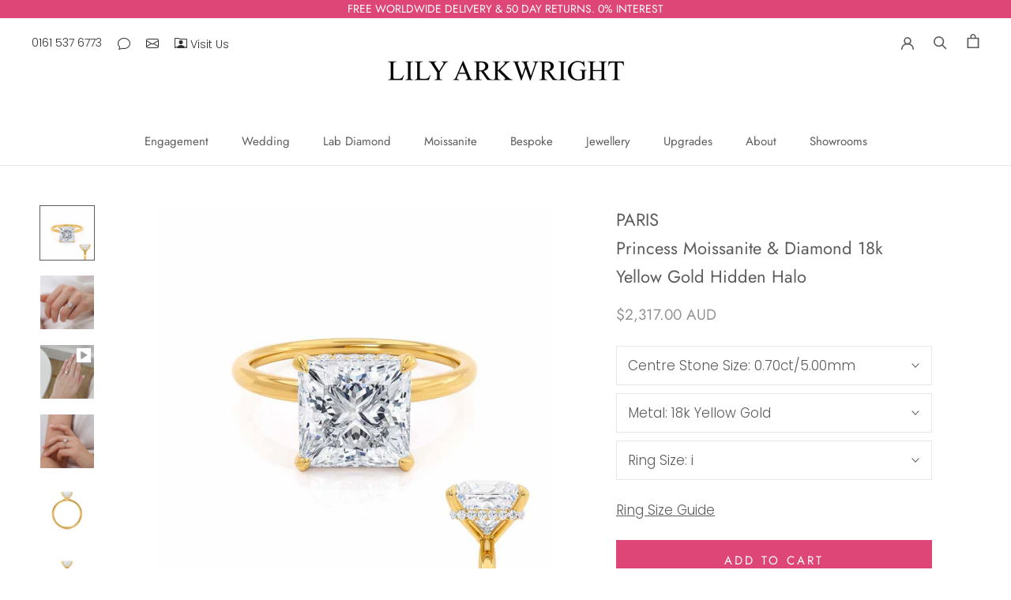

--- FILE ---
content_type: text/html; charset=utf-8
request_url: https://lilyarkwright.com/en-au/products/paris-princess-cut-moissanite-18k-yellow-gold-petite-hidden-halo-solitaire
body_size: 87228
content:
<!doctype html>

<html class="no-js" lang="en">
  <head>
	<script src="//lilyarkwright.com/cdn/shop/files/pandectes-rules.js?v=17277044972820489760"></script>
	
</script>
    
    <meta name="google-site-verification" content="zzJ2OZzi7NRJg7LxHCSBT3S474BiarIsxXmuUpmhzt0">
    <meta charset="utf-8"> 
    <meta http-equiv="X-UA-Compatible" content="IE=edge,chrome=1">
    <meta name="viewport" content="width=device-width, initial-scale=1.0, height=device-height, minimum-scale=1.0, maximum-scale=1.0">
    <meta name="theme-color" content="">

   

   <title>
  Paris princess Moissanite 18k Yellow Gold Petite Hidden Halo Solitaire Ring
  
  
  – Lily Arkwright Diamond Rings
</title><meta name="description" content="This elegant princess cut solitaire engagement ring features a glittering secret hidden halo that can only be seen from the side profile, adding extra sparkle to the best selling solitaire. Crafted in luxurious 18k yellow. Lily Arkwright moissanite and lab diamond fine jewellery engagement rings and bridal sets."><link rel="canonical" href="https://lilyarkwright.com/en-au/products/paris-princess-cut-moissanite-18k-yellow-gold-petite-hidden-halo-solitaire"><link rel="shortcut icon" href="//lilyarkwright.com/cdn/shop/files/Lily_Arkwright_Favicon_lab_grown_moissanite_and_lab_grown_diamonds_96x.png?v=1614326763" type="image/png"><meta property="og:type" content="product">
  <meta property="og:title" content="PARIS - Princess Moissanite &amp; Diamond 18k Yellow Gold Hidden Halo"><meta property="og:image" content="http://lilyarkwright.com/cdn/shop/products/ParisPrincessMoissaniteLabDiamondEngagmentRingYellowGoldPaveShoulderSetLilyArkwright1_withbasketView.jpg?v=1616597624">
    <meta property="og:image:secure_url" content="https://lilyarkwright.com/cdn/shop/products/ParisPrincessMoissaniteLabDiamondEngagmentRingYellowGoldPaveShoulderSetLilyArkwright1_withbasketView.jpg?v=1616597624">
    <meta property="og:image:width" content="921">
    <meta property="og:image:height" content="921"><meta property="product:price:amount" content="2,317.00">
  <meta property="product:price:currency" content="AUD"><meta property="og:description" content="This elegant princess cut solitaire engagement ring features a glittering secret hidden halo that can only be seen from the side profile, adding extra sparkle to the best selling solitaire. Crafted in luxurious 18k yellow. Lily Arkwright moissanite and lab diamond fine jewellery engagement rings and bridal sets."><meta property="og:url" content="https://lilyarkwright.com/en-au/products/paris-princess-cut-moissanite-18k-yellow-gold-petite-hidden-halo-solitaire">
<meta property="og:site_name" content="Lily Arkwright"><meta name="twitter:card" content="summary"><meta name="twitter:title" content="PARIS - Princess Moissanite &amp; Diamond 18k Yellow Gold Hidden Halo">
  <meta name="twitter:description" content="Description This elegant princess cut solitaire engagement ring features a glittering secret hidden halo that can only be seen from the side profile, adding extra sparkle to the best selling solitaire. Crafted in luxurious 18k yellow gold this ring truly glitters from every angle. Every Lily Arkwright moissanite stone is ethically sourced and carefully selected. All Moissanite stones are accompanied by a certificate of authenticity and a limited lifetime warranty. Each stone is carefully inspected and graded by a fully qualified gemologist. Specification Centre Stone: Set with a princess cut Lily Arkwright Moissanite or Lily Arkwright moissanite Accent Stones: G/H SI quality conflict free diamonds Metal: 18k yellow gold Band Width: 1.65mm This ring is wedding ring friendly, and will fit most standard wedding rings Images &amp;amp; Videos Model Image: Paris Princess 2.04ct Product Video: Paris Princess 2.04ct Models wears">
  <meta name="twitter:image" content="https://lilyarkwright.com/cdn/shop/products/ParisPrincessMoissaniteLabDiamondEngagmentRingYellowGoldPaveShoulderSetLilyArkwright1_withbasketView_600x600_crop_center.jpg?v=1616597624">
    <style>
  @font-face {
  font-family: Jost;
  font-weight: 400;
  font-style: normal;
  font-display: fallback;
  src: url("//lilyarkwright.com/cdn/fonts/jost/jost_n4.d47a1b6347ce4a4c9f437608011273009d91f2b7.woff2") format("woff2"),
       url("//lilyarkwright.com/cdn/fonts/jost/jost_n4.791c46290e672b3f85c3d1c651ef2efa3819eadd.woff") format("woff");
}

  @font-face {
  font-family: Poppins;
  font-weight: 300;
  font-style: normal;
  font-display: fallback;
  src: url("//lilyarkwright.com/cdn/fonts/poppins/poppins_n3.05f58335c3209cce17da4f1f1ab324ebe2982441.woff2") format("woff2"),
       url("//lilyarkwright.com/cdn/fonts/poppins/poppins_n3.6971368e1f131d2c8ff8e3a44a36b577fdda3ff5.woff") format("woff");
}


  @font-face {
  font-family: Poppins;
  font-weight: 400;
  font-style: normal;
  font-display: fallback;
  src: url("//lilyarkwright.com/cdn/fonts/poppins/poppins_n4.0ba78fa5af9b0e1a374041b3ceaadf0a43b41362.woff2") format("woff2"),
       url("//lilyarkwright.com/cdn/fonts/poppins/poppins_n4.214741a72ff2596839fc9760ee7a770386cf16ca.woff") format("woff");
}

  @font-face {
  font-family: Poppins;
  font-weight: 300;
  font-style: italic;
  font-display: fallback;
  src: url("//lilyarkwright.com/cdn/fonts/poppins/poppins_i3.8536b4423050219f608e17f134fe9ea3b01ed890.woff2") format("woff2"),
       url("//lilyarkwright.com/cdn/fonts/poppins/poppins_i3.0f4433ada196bcabf726ed78f8e37e0995762f7f.woff") format("woff");
}

  @font-face {
  font-family: Poppins;
  font-weight: 400;
  font-style: italic;
  font-display: fallback;
  src: url("//lilyarkwright.com/cdn/fonts/poppins/poppins_i4.846ad1e22474f856bd6b81ba4585a60799a9f5d2.woff2") format("woff2"),
       url("//lilyarkwright.com/cdn/fonts/poppins/poppins_i4.56b43284e8b52fc64c1fd271f289a39e8477e9ec.woff") format("woff");
}


  :root {
    --heading-font-family : Jost, sans-serif;
    --heading-font-weight : 400;
    --heading-font-style  : normal;

    --text-font-family : Poppins, sans-serif;
    --text-font-weight : 300;
    --text-font-style  : normal;

    --base-text-font-size   : 17px;
    --default-text-font-size: 14px;--background          : #ffffff;
    --background-rgb      : 255, 255, 255;
    --light-background    : #ffffff;
    --light-background-rgb: 255, 255, 255;
    --heading-color       : #5c5c5c;
    --text-color          : #5c5c5c;
    --text-color-rgb      : 92, 92, 92;
    --text-color-light    : #939393;
    --text-color-light-rgb: 147, 147, 147;
    --link-color          : #323232;
    --link-color-rgb      : 50, 50, 50;
    --border-color        : #e7e7e7;
    --border-color-rgb    : 231, 231, 231;

    --button-background    : #dd4677;
    --button-background-rgb: 221, 70, 119;
    --button-text-color    : #ffffff;

    --header-background       : #ffffff;
    --header-heading-color    : #5c5c5c;
    --header-light-text-color : #939393;
    --header-border-color     : #e7e7e7;

    --footer-background    : #ffffff;
    --footer-text-color    : #939393;
    --footer-heading-color : #5c5c5c;
    --footer-border-color  : #efefef;

    --navigation-background      : #ffffff;
    --navigation-background-rgb  : 255, 255, 255;
    --navigation-text-color      : #5c5c5c;
    --navigation-text-color-light: rgba(92, 92, 92, 0.5);
    --navigation-border-color    : rgba(92, 92, 92, 0.25);

    --newsletter-popup-background     : #ffffff;
    --newsletter-popup-text-color     : #1c1b1b;
    --newsletter-popup-text-color-rgb : 28, 27, 27;

    --secondary-elements-background       : #ffffff;
    --secondary-elements-background-rgb   : 255, 255, 255;
    --secondary-elements-text-color       : #5c5c5c;
    --secondary-elements-text-color-light : rgba(92, 92, 92, 0.5);
    --secondary-elements-border-color     : rgba(92, 92, 92, 0.25);

    --product-sale-price-color    : #f94c43;
    --product-sale-price-color-rgb: 249, 76, 67;
    --product-star-rating: #f6a429;

    /* Shopify related variables */
    --payment-terms-background-color: #ffffff;

    /* Products */

    --horizontal-spacing-four-products-per-row: 40px;
        --horizontal-spacing-two-products-per-row : 40px;

    --vertical-spacing-four-products-per-row: 60px;
        --vertical-spacing-two-products-per-row : 75px;

    /* Animation */
    --drawer-transition-timing: cubic-bezier(0.645, 0.045, 0.355, 1);
    --header-base-height: 80px; /* We set a default for browsers that do not support CSS variables */

    /* Cursors */
    --cursor-zoom-in-svg    : url(//lilyarkwright.com/cdn/shop/t/119/assets/cursor-zoom-in.svg?v=122378749701556440601750682458);
    --cursor-zoom-in-2x-svg : url(//lilyarkwright.com/cdn/shop/t/119/assets/cursor-zoom-in-2x.svg?v=50835523267676239671750682458);
  }
</style>

<script>
  // IE11 does not have support for CSS variables, so we have to polyfill them
  if (!(((window || {}).CSS || {}).supports && window.CSS.supports('(--a: 0)'))) {
    const script = document.createElement('script');
    script.type = 'text/javascript';
    script.src = 'https://cdn.jsdelivr.net/npm/css-vars-ponyfill@2';
    script.onload = function() {
      cssVars({});
    };

    document.getElementsByTagName('head')[0].appendChild(script);
  }
</script>

    <script>window.performance && window.performance.mark && window.performance.mark('shopify.content_for_header.start');</script><meta name="facebook-domain-verification" content="9u2ze2vhwfnfs6u7nestl6kq6zzab6">
<meta id="shopify-digital-wallet" name="shopify-digital-wallet" content="/17939109/digital_wallets/dialog">
<meta name="shopify-checkout-api-token" content="be9e3563ff6a067ee8cf94c06860871b">
<meta id="in-context-paypal-metadata" data-shop-id="17939109" data-venmo-supported="false" data-environment="production" data-locale="en_US" data-paypal-v4="true" data-currency="AUD">
<link rel="alternate" hreflang="x-default" href="https://lilyarkwright.com/products/paris-princess-cut-moissanite-18k-yellow-gold-petite-hidden-halo-solitaire">
<link rel="alternate" hreflang="en" href="https://lilyarkwright.com/products/paris-princess-cut-moissanite-18k-yellow-gold-petite-hidden-halo-solitaire">
<link rel="alternate" hreflang="en-DE" href="https://lilyarkwright.com/en-de/products/paris-princess-cut-moissanite-18k-yellow-gold-petite-hidden-halo-solitaire">
<link rel="alternate" hreflang="en-AU" href="https://lilyarkwright.com/en-au/products/paris-princess-cut-moissanite-18k-yellow-gold-petite-hidden-halo-solitaire">
<link rel="alternate" hreflang="en-NZ" href="https://lilyarkwright.com/en-nz/products/paris-princess-cut-moissanite-18k-yellow-gold-petite-hidden-halo-solitaire">
<link rel="alternate" hreflang="en-JP" href="https://lilyarkwright.com/en-jp/products/paris-princess-cut-moissanite-18k-yellow-gold-petite-hidden-halo-solitaire">
<link rel="alternate" hreflang="en-US" href="https://lilyarkwright.com/en-us/products/paris-princess-cut-moissanite-18k-yellow-gold-petite-hidden-halo-solitaire">
<link rel="alternate" hreflang="en-CA" href="https://lilyarkwright.com/en-ca/products/paris-princess-cut-moissanite-18k-yellow-gold-petite-hidden-halo-solitaire">
<link rel="alternate" hreflang="en-MT" href="https://lilyarkwright.com/en-mt/products/paris-princess-cut-moissanite-18k-yellow-gold-petite-hidden-halo-solitaire">
<link rel="alternate" hreflang="en-GR" href="https://lilyarkwright.com/en-gr/products/paris-princess-cut-moissanite-18k-yellow-gold-petite-hidden-halo-solitaire">
<link rel="alternate" hreflang="en-PT" href="https://lilyarkwright.com/en-pt/products/paris-princess-cut-moissanite-18k-yellow-gold-petite-hidden-halo-solitaire">
<link rel="alternate" hreflang="en-ES" href="https://lilyarkwright.com/en-es/products/paris-princess-cut-moissanite-18k-yellow-gold-petite-hidden-halo-solitaire">
<link rel="alternate" hreflang="en-FR" href="https://lilyarkwright.com/en-fr/products/paris-princess-cut-moissanite-18k-yellow-gold-petite-hidden-halo-solitaire">
<link rel="alternate" hreflang="en-BE" href="https://lilyarkwright.com/en-be/products/paris-princess-cut-moissanite-18k-yellow-gold-petite-hidden-halo-solitaire">
<link rel="alternate" hreflang="en-IE" href="https://lilyarkwright.com/en-ie/products/paris-princess-cut-moissanite-18k-yellow-gold-petite-hidden-halo-solitaire">
<link rel="alternate" hreflang="en-NL" href="https://lilyarkwright.com/en-nl/products/paris-princess-cut-moissanite-18k-yellow-gold-petite-hidden-halo-solitaire">
<link rel="alternate" hreflang="en-LU" href="https://lilyarkwright.com/en-lu/products/paris-princess-cut-moissanite-18k-yellow-gold-petite-hidden-halo-solitaire">
<link rel="alternate" hreflang="en-PL" href="https://lilyarkwright.com/en-pl/products/paris-princess-cut-moissanite-18k-yellow-gold-petite-hidden-halo-solitaire">
<link rel="alternate" hreflang="en-SI" href="https://lilyarkwright.com/en-si/products/paris-princess-cut-moissanite-18k-yellow-gold-petite-hidden-halo-solitaire">
<link rel="alternate" hreflang="en-SK" href="https://lilyarkwright.com/en-sk/products/paris-princess-cut-moissanite-18k-yellow-gold-petite-hidden-halo-solitaire">
<link rel="alternate" hreflang="en-CZ" href="https://lilyarkwright.com/en-cz/products/paris-princess-cut-moissanite-18k-yellow-gold-petite-hidden-halo-solitaire">
<link rel="alternate" hreflang="en-AT" href="https://lilyarkwright.com/en-at/products/paris-princess-cut-moissanite-18k-yellow-gold-petite-hidden-halo-solitaire">
<link rel="alternate" hreflang="en-CH" href="https://lilyarkwright.com/en-ch/products/paris-princess-cut-moissanite-18k-yellow-gold-petite-hidden-halo-solitaire">
<link rel="alternate" hreflang="en-IT" href="https://lilyarkwright.com/en-it/products/paris-princess-cut-moissanite-18k-yellow-gold-petite-hidden-halo-solitaire">
<link rel="alternate" hreflang="en-HR" href="https://lilyarkwright.com/en-hr/products/paris-princess-cut-moissanite-18k-yellow-gold-petite-hidden-halo-solitaire">
<link rel="alternate" hreflang="en-HU" href="https://lilyarkwright.com/en-hu/products/paris-princess-cut-moissanite-18k-yellow-gold-petite-hidden-halo-solitaire">
<link rel="alternate" hreflang="en-NO" href="https://lilyarkwright.com/en-no/products/paris-princess-cut-moissanite-18k-yellow-gold-petite-hidden-halo-solitaire">
<link rel="alternate" hreflang="en-SE" href="https://lilyarkwright.com/en-se/products/paris-princess-cut-moissanite-18k-yellow-gold-petite-hidden-halo-solitaire">
<link rel="alternate" hreflang="en-DK" href="https://lilyarkwright.com/en-dk/products/paris-princess-cut-moissanite-18k-yellow-gold-petite-hidden-halo-solitaire">
<link rel="alternate" hreflang="en-FI" href="https://lilyarkwright.com/en-fi/products/paris-princess-cut-moissanite-18k-yellow-gold-petite-hidden-halo-solitaire">
<link rel="alternate" hreflang="en-LT" href="https://lilyarkwright.com/en-lt/products/paris-princess-cut-moissanite-18k-yellow-gold-petite-hidden-halo-solitaire">
<link rel="alternate" hreflang="en-LV" href="https://lilyarkwright.com/en-lv/products/paris-princess-cut-moissanite-18k-yellow-gold-petite-hidden-halo-solitaire">
<link rel="alternate" hreflang="en-EE" href="https://lilyarkwright.com/en-ee/products/paris-princess-cut-moissanite-18k-yellow-gold-petite-hidden-halo-solitaire">
<link rel="alternate" hreflang="en-GI" href="https://lilyarkwright.com/en-gi/products/paris-princess-cut-moissanite-18k-yellow-gold-petite-hidden-halo-solitaire">
<link rel="alternate" hreflang="en-IM" href="https://lilyarkwright.com/en-im/products/paris-princess-cut-moissanite-18k-yellow-gold-petite-hidden-halo-solitaire">
<link rel="alternate" hreflang="en-JE" href="https://lilyarkwright.com/en-je/products/paris-princess-cut-moissanite-18k-yellow-gold-petite-hidden-halo-solitaire">
<link rel="alternate" hreflang="en-AE" href="https://lilyarkwright.com/en-ae/products/paris-princess-cut-moissanite-18k-yellow-gold-petite-hidden-halo-solitaire">
<link rel="alternate" hreflang="en-GG" href="https://lilyarkwright.com/en-gg/products/paris-princess-cut-moissanite-18k-yellow-gold-petite-hidden-halo-solitaire">
<link rel="alternate" hreflang="en-HK" href="https://lilyarkwright.com/en-hk/products/paris-princess-cut-moissanite-18k-yellow-gold-petite-hidden-halo-solitaire">
<link rel="alternate" hreflang="en-QA" href="https://lilyarkwright.com/en-qa/products/paris-princess-cut-moissanite-18k-yellow-gold-petite-hidden-halo-solitaire">
<link rel="alternate" hreflang="en-SG" href="https://lilyarkwright.com/en-sg/products/paris-princess-cut-moissanite-18k-yellow-gold-petite-hidden-halo-solitaire">
<link rel="alternate" hreflang="en-KR" href="https://lilyarkwright.com/en-kr/products/paris-princess-cut-moissanite-18k-yellow-gold-petite-hidden-halo-solitaire">
<link rel="alternate" hreflang="en-RO" href="https://lilyarkwright.com/en-ro/products/paris-princess-cut-moissanite-18k-yellow-gold-petite-hidden-halo-solitaire">
<link rel="alternate" hreflang="en-BG" href="https://lilyarkwright.com/en-bg/products/paris-princess-cut-moissanite-18k-yellow-gold-petite-hidden-halo-solitaire">
<link rel="alternate" hreflang="en-IS" href="https://lilyarkwright.com/en-is/products/paris-princess-cut-moissanite-18k-yellow-gold-petite-hidden-halo-solitaire">
<link rel="alternate" hreflang="en-MC" href="https://lilyarkwright.com/en-mc/products/paris-princess-cut-moissanite-18k-yellow-gold-petite-hidden-halo-solitaire">
<link rel="alternate" hreflang="en-ME" href="https://lilyarkwright.com/en-me/products/paris-princess-cut-moissanite-18k-yellow-gold-petite-hidden-halo-solitaire">
<link rel="alternate" hreflang="en-RS" href="https://lilyarkwright.com/en-rs/products/paris-princess-cut-moissanite-18k-yellow-gold-petite-hidden-halo-solitaire">
<link rel="alternate" hreflang="en-CY" href="https://lilyarkwright.com/en-cy/products/paris-princess-cut-moissanite-18k-yellow-gold-petite-hidden-halo-solitaire">
<link rel="alternate" hreflang="en-LI" href="https://lilyarkwright.com/en-li/products/paris-princess-cut-moissanite-18k-yellow-gold-petite-hidden-halo-solitaire">
<link rel="alternate" type="application/json+oembed" href="https://lilyarkwright.com/en-au/products/paris-princess-cut-moissanite-18k-yellow-gold-petite-hidden-halo-solitaire.oembed">
<script async="async" src="/checkouts/internal/preloads.js?locale=en-AU"></script>
<link rel="preconnect" href="https://shop.app" crossorigin="anonymous">
<script async="async" src="https://shop.app/checkouts/internal/preloads.js?locale=en-AU&shop_id=17939109" crossorigin="anonymous"></script>
<script id="apple-pay-shop-capabilities" type="application/json">{"shopId":17939109,"countryCode":"GB","currencyCode":"AUD","merchantCapabilities":["supports3DS"],"merchantId":"gid:\/\/shopify\/Shop\/17939109","merchantName":"Lily Arkwright","requiredBillingContactFields":["postalAddress","email","phone"],"requiredShippingContactFields":["postalAddress","email","phone"],"shippingType":"shipping","supportedNetworks":["visa","maestro","masterCard","amex","discover","elo"],"total":{"type":"pending","label":"Lily Arkwright","amount":"1.00"},"shopifyPaymentsEnabled":true,"supportsSubscriptions":true}</script>
<script id="shopify-features" type="application/json">{"accessToken":"be9e3563ff6a067ee8cf94c06860871b","betas":["rich-media-storefront-analytics"],"domain":"lilyarkwright.com","predictiveSearch":true,"shopId":17939109,"locale":"en"}</script>
<script>var Shopify = Shopify || {};
Shopify.shop = "lily-arkwright.myshopify.com";
Shopify.locale = "en";
Shopify.currency = {"active":"AUD","rate":"2.0136228"};
Shopify.country = "AU";
Shopify.theme = {"name":"24\/06\/25 HK Awards Section Update","id":182437839232,"schema_name":"Prestige","schema_version":"5.7.0","theme_store_id":855,"role":"main"};
Shopify.theme.handle = "null";
Shopify.theme.style = {"id":null,"handle":null};
Shopify.cdnHost = "lilyarkwright.com/cdn";
Shopify.routes = Shopify.routes || {};
Shopify.routes.root = "/en-au/";</script>
<script type="module">!function(o){(o.Shopify=o.Shopify||{}).modules=!0}(window);</script>
<script>!function(o){function n(){var o=[];function n(){o.push(Array.prototype.slice.apply(arguments))}return n.q=o,n}var t=o.Shopify=o.Shopify||{};t.loadFeatures=n(),t.autoloadFeatures=n()}(window);</script>
<script>
  window.ShopifyPay = window.ShopifyPay || {};
  window.ShopifyPay.apiHost = "shop.app\/pay";
  window.ShopifyPay.redirectState = null;
</script>
<script id="shop-js-analytics" type="application/json">{"pageType":"product"}</script>
<script defer="defer" async type="module" src="//lilyarkwright.com/cdn/shopifycloud/shop-js/modules/v2/client.init-shop-cart-sync_BT-GjEfc.en.esm.js"></script>
<script defer="defer" async type="module" src="//lilyarkwright.com/cdn/shopifycloud/shop-js/modules/v2/chunk.common_D58fp_Oc.esm.js"></script>
<script defer="defer" async type="module" src="//lilyarkwright.com/cdn/shopifycloud/shop-js/modules/v2/chunk.modal_xMitdFEc.esm.js"></script>
<script type="module">
  await import("//lilyarkwright.com/cdn/shopifycloud/shop-js/modules/v2/client.init-shop-cart-sync_BT-GjEfc.en.esm.js");
await import("//lilyarkwright.com/cdn/shopifycloud/shop-js/modules/v2/chunk.common_D58fp_Oc.esm.js");
await import("//lilyarkwright.com/cdn/shopifycloud/shop-js/modules/v2/chunk.modal_xMitdFEc.esm.js");

  window.Shopify.SignInWithShop?.initShopCartSync?.({"fedCMEnabled":true,"windoidEnabled":true});

</script>
<script>
  window.Shopify = window.Shopify || {};
  if (!window.Shopify.featureAssets) window.Shopify.featureAssets = {};
  window.Shopify.featureAssets['shop-js'] = {"shop-cart-sync":["modules/v2/client.shop-cart-sync_DZOKe7Ll.en.esm.js","modules/v2/chunk.common_D58fp_Oc.esm.js","modules/v2/chunk.modal_xMitdFEc.esm.js"],"init-fed-cm":["modules/v2/client.init-fed-cm_B6oLuCjv.en.esm.js","modules/v2/chunk.common_D58fp_Oc.esm.js","modules/v2/chunk.modal_xMitdFEc.esm.js"],"shop-cash-offers":["modules/v2/client.shop-cash-offers_D2sdYoxE.en.esm.js","modules/v2/chunk.common_D58fp_Oc.esm.js","modules/v2/chunk.modal_xMitdFEc.esm.js"],"shop-login-button":["modules/v2/client.shop-login-button_QeVjl5Y3.en.esm.js","modules/v2/chunk.common_D58fp_Oc.esm.js","modules/v2/chunk.modal_xMitdFEc.esm.js"],"pay-button":["modules/v2/client.pay-button_DXTOsIq6.en.esm.js","modules/v2/chunk.common_D58fp_Oc.esm.js","modules/v2/chunk.modal_xMitdFEc.esm.js"],"shop-button":["modules/v2/client.shop-button_DQZHx9pm.en.esm.js","modules/v2/chunk.common_D58fp_Oc.esm.js","modules/v2/chunk.modal_xMitdFEc.esm.js"],"avatar":["modules/v2/client.avatar_BTnouDA3.en.esm.js"],"init-windoid":["modules/v2/client.init-windoid_CR1B-cfM.en.esm.js","modules/v2/chunk.common_D58fp_Oc.esm.js","modules/v2/chunk.modal_xMitdFEc.esm.js"],"init-shop-for-new-customer-accounts":["modules/v2/client.init-shop-for-new-customer-accounts_C_vY_xzh.en.esm.js","modules/v2/client.shop-login-button_QeVjl5Y3.en.esm.js","modules/v2/chunk.common_D58fp_Oc.esm.js","modules/v2/chunk.modal_xMitdFEc.esm.js"],"init-shop-email-lookup-coordinator":["modules/v2/client.init-shop-email-lookup-coordinator_BI7n9ZSv.en.esm.js","modules/v2/chunk.common_D58fp_Oc.esm.js","modules/v2/chunk.modal_xMitdFEc.esm.js"],"init-shop-cart-sync":["modules/v2/client.init-shop-cart-sync_BT-GjEfc.en.esm.js","modules/v2/chunk.common_D58fp_Oc.esm.js","modules/v2/chunk.modal_xMitdFEc.esm.js"],"shop-toast-manager":["modules/v2/client.shop-toast-manager_DiYdP3xc.en.esm.js","modules/v2/chunk.common_D58fp_Oc.esm.js","modules/v2/chunk.modal_xMitdFEc.esm.js"],"init-customer-accounts":["modules/v2/client.init-customer-accounts_D9ZNqS-Q.en.esm.js","modules/v2/client.shop-login-button_QeVjl5Y3.en.esm.js","modules/v2/chunk.common_D58fp_Oc.esm.js","modules/v2/chunk.modal_xMitdFEc.esm.js"],"init-customer-accounts-sign-up":["modules/v2/client.init-customer-accounts-sign-up_iGw4briv.en.esm.js","modules/v2/client.shop-login-button_QeVjl5Y3.en.esm.js","modules/v2/chunk.common_D58fp_Oc.esm.js","modules/v2/chunk.modal_xMitdFEc.esm.js"],"shop-follow-button":["modules/v2/client.shop-follow-button_CqMgW2wH.en.esm.js","modules/v2/chunk.common_D58fp_Oc.esm.js","modules/v2/chunk.modal_xMitdFEc.esm.js"],"checkout-modal":["modules/v2/client.checkout-modal_xHeaAweL.en.esm.js","modules/v2/chunk.common_D58fp_Oc.esm.js","modules/v2/chunk.modal_xMitdFEc.esm.js"],"shop-login":["modules/v2/client.shop-login_D91U-Q7h.en.esm.js","modules/v2/chunk.common_D58fp_Oc.esm.js","modules/v2/chunk.modal_xMitdFEc.esm.js"],"lead-capture":["modules/v2/client.lead-capture_BJmE1dJe.en.esm.js","modules/v2/chunk.common_D58fp_Oc.esm.js","modules/v2/chunk.modal_xMitdFEc.esm.js"],"payment-terms":["modules/v2/client.payment-terms_Ci9AEqFq.en.esm.js","modules/v2/chunk.common_D58fp_Oc.esm.js","modules/v2/chunk.modal_xMitdFEc.esm.js"]};
</script>
<script>(function() {
  var isLoaded = false;
  function asyncLoad() {
    if (isLoaded) return;
    isLoaded = true;
    var urls = ["https:\/\/static.klaviyo.com\/onsite\/js\/klaviyo.js?company_id=Rs5pdZ\u0026shop=lily-arkwright.myshopify.com","https:\/\/static.klaviyo.com\/onsite\/js\/klaviyo.js?company_id=Rs5pdZ\u0026shop=lily-arkwright.myshopify.com","https:\/\/cdn.kilatechapps.com\/media\/ipcountryredirect\/17939109.min.js?shop=lily-arkwright.myshopify.com","https:\/\/bku.sfo2.cdn.digitaloceanspaces.com\/Sv4.js?m=m11000\u0026shop=lily-arkwright.myshopify.com","https:\/\/ecommplugins-scripts.trustpilot.com\/v2.1\/js\/header.min.js?settings=eyJrZXkiOiJkQ2toVGRYRVdjdkhkQUxIIiwicyI6Im5vbmUifQ==\u0026v=2.5\u0026shop=lily-arkwright.myshopify.com","https:\/\/ecommplugins-trustboxsettings.trustpilot.com\/lily-arkwright.myshopify.com.js?settings=1655209368632\u0026shop=lily-arkwright.myshopify.com","https:\/\/cdn.slpht.com\/widget\/shopify-embed.js?shop=lily-arkwright.myshopify.com","https:\/\/cdn.hextom.com\/js\/freeshippingbar.js?shop=lily-arkwright.myshopify.com"];
    for (var i = 0; i < urls.length; i++) {
      var s = document.createElement('script');
      s.type = 'text/javascript';
      s.async = true;
      s.src = urls[i];
      var x = document.getElementsByTagName('script')[0];
      x.parentNode.insertBefore(s, x);
    }
  };
  if(window.attachEvent) {
    window.attachEvent('onload', asyncLoad);
  } else {
    window.addEventListener('load', asyncLoad, false);
  }
})();</script>
<script id="__st">var __st={"a":17939109,"offset":0,"reqid":"1e222d0b-05a3-4e29-a13b-bb6c9a02acb1-1769432839","pageurl":"lilyarkwright.com\/en-au\/products\/paris-princess-cut-moissanite-18k-yellow-gold-petite-hidden-halo-solitaire","u":"c3f0cc778071","p":"product","rtyp":"product","rid":6542865399875};</script>
<script>window.ShopifyPaypalV4VisibilityTracking = true;</script>
<script id="captcha-bootstrap">!function(){'use strict';const t='contact',e='account',n='new_comment',o=[[t,t],['blogs',n],['comments',n],[t,'customer']],c=[[e,'customer_login'],[e,'guest_login'],[e,'recover_customer_password'],[e,'create_customer']],r=t=>t.map((([t,e])=>`form[action*='/${t}']:not([data-nocaptcha='true']) input[name='form_type'][value='${e}']`)).join(','),a=t=>()=>t?[...document.querySelectorAll(t)].map((t=>t.form)):[];function s(){const t=[...o],e=r(t);return a(e)}const i='password',u='form_key',d=['recaptcha-v3-token','g-recaptcha-response','h-captcha-response',i],f=()=>{try{return window.sessionStorage}catch{return}},m='__shopify_v',_=t=>t.elements[u];function p(t,e,n=!1){try{const o=window.sessionStorage,c=JSON.parse(o.getItem(e)),{data:r}=function(t){const{data:e,action:n}=t;return t[m]||n?{data:e,action:n}:{data:t,action:n}}(c);for(const[e,n]of Object.entries(r))t.elements[e]&&(t.elements[e].value=n);n&&o.removeItem(e)}catch(o){console.error('form repopulation failed',{error:o})}}const l='form_type',E='cptcha';function T(t){t.dataset[E]=!0}const w=window,h=w.document,L='Shopify',v='ce_forms',y='captcha';let A=!1;((t,e)=>{const n=(g='f06e6c50-85a8-45c8-87d0-21a2b65856fe',I='https://cdn.shopify.com/shopifycloud/storefront-forms-hcaptcha/ce_storefront_forms_captcha_hcaptcha.v1.5.2.iife.js',D={infoText:'Protected by hCaptcha',privacyText:'Privacy',termsText:'Terms'},(t,e,n)=>{const o=w[L][v],c=o.bindForm;if(c)return c(t,g,e,D).then(n);var r;o.q.push([[t,g,e,D],n]),r=I,A||(h.body.append(Object.assign(h.createElement('script'),{id:'captcha-provider',async:!0,src:r})),A=!0)});var g,I,D;w[L]=w[L]||{},w[L][v]=w[L][v]||{},w[L][v].q=[],w[L][y]=w[L][y]||{},w[L][y].protect=function(t,e){n(t,void 0,e),T(t)},Object.freeze(w[L][y]),function(t,e,n,w,h,L){const[v,y,A,g]=function(t,e,n){const i=e?o:[],u=t?c:[],d=[...i,...u],f=r(d),m=r(i),_=r(d.filter((([t,e])=>n.includes(e))));return[a(f),a(m),a(_),s()]}(w,h,L),I=t=>{const e=t.target;return e instanceof HTMLFormElement?e:e&&e.form},D=t=>v().includes(t);t.addEventListener('submit',(t=>{const e=I(t);if(!e)return;const n=D(e)&&!e.dataset.hcaptchaBound&&!e.dataset.recaptchaBound,o=_(e),c=g().includes(e)&&(!o||!o.value);(n||c)&&t.preventDefault(),c&&!n&&(function(t){try{if(!f())return;!function(t){const e=f();if(!e)return;const n=_(t);if(!n)return;const o=n.value;o&&e.removeItem(o)}(t);const e=Array.from(Array(32),(()=>Math.random().toString(36)[2])).join('');!function(t,e){_(t)||t.append(Object.assign(document.createElement('input'),{type:'hidden',name:u})),t.elements[u].value=e}(t,e),function(t,e){const n=f();if(!n)return;const o=[...t.querySelectorAll(`input[type='${i}']`)].map((({name:t})=>t)),c=[...d,...o],r={};for(const[a,s]of new FormData(t).entries())c.includes(a)||(r[a]=s);n.setItem(e,JSON.stringify({[m]:1,action:t.action,data:r}))}(t,e)}catch(e){console.error('failed to persist form',e)}}(e),e.submit())}));const S=(t,e)=>{t&&!t.dataset[E]&&(n(t,e.some((e=>e===t))),T(t))};for(const o of['focusin','change'])t.addEventListener(o,(t=>{const e=I(t);D(e)&&S(e,y())}));const B=e.get('form_key'),M=e.get(l),P=B&&M;t.addEventListener('DOMContentLoaded',(()=>{const t=y();if(P)for(const e of t)e.elements[l].value===M&&p(e,B);[...new Set([...A(),...v().filter((t=>'true'===t.dataset.shopifyCaptcha))])].forEach((e=>S(e,t)))}))}(h,new URLSearchParams(w.location.search),n,t,e,['guest_login'])})(!0,!0)}();</script>
<script integrity="sha256-4kQ18oKyAcykRKYeNunJcIwy7WH5gtpwJnB7kiuLZ1E=" data-source-attribution="shopify.loadfeatures" defer="defer" src="//lilyarkwright.com/cdn/shopifycloud/storefront/assets/storefront/load_feature-a0a9edcb.js" crossorigin="anonymous"></script>
<script crossorigin="anonymous" defer="defer" src="//lilyarkwright.com/cdn/shopifycloud/storefront/assets/shopify_pay/storefront-65b4c6d7.js?v=20250812"></script>
<script data-source-attribution="shopify.dynamic_checkout.dynamic.init">var Shopify=Shopify||{};Shopify.PaymentButton=Shopify.PaymentButton||{isStorefrontPortableWallets:!0,init:function(){window.Shopify.PaymentButton.init=function(){};var t=document.createElement("script");t.src="https://lilyarkwright.com/cdn/shopifycloud/portable-wallets/latest/portable-wallets.en.js",t.type="module",document.head.appendChild(t)}};
</script>
<script data-source-attribution="shopify.dynamic_checkout.buyer_consent">
  function portableWalletsHideBuyerConsent(e){var t=document.getElementById("shopify-buyer-consent"),n=document.getElementById("shopify-subscription-policy-button");t&&n&&(t.classList.add("hidden"),t.setAttribute("aria-hidden","true"),n.removeEventListener("click",e))}function portableWalletsShowBuyerConsent(e){var t=document.getElementById("shopify-buyer-consent"),n=document.getElementById("shopify-subscription-policy-button");t&&n&&(t.classList.remove("hidden"),t.removeAttribute("aria-hidden"),n.addEventListener("click",e))}window.Shopify?.PaymentButton&&(window.Shopify.PaymentButton.hideBuyerConsent=portableWalletsHideBuyerConsent,window.Shopify.PaymentButton.showBuyerConsent=portableWalletsShowBuyerConsent);
</script>
<script data-source-attribution="shopify.dynamic_checkout.cart.bootstrap">document.addEventListener("DOMContentLoaded",(function(){function t(){return document.querySelector("shopify-accelerated-checkout-cart, shopify-accelerated-checkout")}if(t())Shopify.PaymentButton.init();else{new MutationObserver((function(e,n){t()&&(Shopify.PaymentButton.init(),n.disconnect())})).observe(document.body,{childList:!0,subtree:!0})}}));
</script>
<link id="shopify-accelerated-checkout-styles" rel="stylesheet" media="screen" href="https://lilyarkwright.com/cdn/shopifycloud/portable-wallets/latest/accelerated-checkout-backwards-compat.css" crossorigin="anonymous">
<style id="shopify-accelerated-checkout-cart">
        #shopify-buyer-consent {
  margin-top: 1em;
  display: inline-block;
  width: 100%;
}

#shopify-buyer-consent.hidden {
  display: none;
}

#shopify-subscription-policy-button {
  background: none;
  border: none;
  padding: 0;
  text-decoration: underline;
  font-size: inherit;
  cursor: pointer;
}

#shopify-subscription-policy-button::before {
  box-shadow: none;
}

      </style>

<script>window.performance && window.performance.mark && window.performance.mark('shopify.content_for_header.end');</script>

    <link rel="stylesheet" href="//lilyarkwright.com/cdn/shop/t/119/assets/theme.css?v=28040615828831569261761131294">

    <script>// This allows to expose several variables to the global scope, to be used in scripts
      window.theme = {
        pageType: "product",
        moneyFormat: "${{amount}}",
        moneyWithCurrencyFormat: "${{amount}} AUD",
        currencyCodeEnabled: true,
        productImageSize: "natural",
        searchMode: "product",
        showPageTransition: false,
        showElementStaggering: true,
        showImageZooming: true
      };

      window.routes = {
        rootUrl: "\/en-au",
        rootUrlWithoutSlash: "\/en-au",
        cartUrl: "\/en-au\/cart",
        cartAddUrl: "\/en-au\/cart\/add",
        cartChangeUrl: "\/en-au\/cart\/change",
        searchUrl: "\/en-au\/search",
        productRecommendationsUrl: "\/en-au\/recommendations\/products"
      };

      window.languages = {
        cartAddNote: "Add Order Note",
        cartEditNote: "Edit Order Note",
        productImageLoadingError: "This image could not be loaded. Please try to reload the page.",
        productFormAddToCart: "Add to cart",
        productFormUnavailable: "Unavailable",
        productFormSoldOut: "Sold Out",
        shippingEstimatorOneResult: "1 option available:",
        shippingEstimatorMoreResults: "{{count}} options available:",
        shippingEstimatorNoResults: "No shipping could be found"
      };

      window.lazySizesConfig = {
        loadHidden: false,
        hFac: 0.5,
        expFactor: 2,
        ricTimeout: 150,
        lazyClass: 'Image--lazyLoad',
        loadingClass: 'Image--lazyLoading',
        loadedClass: 'Image--lazyLoaded'
      };

      document.documentElement.className = document.documentElement.className.replace('no-js', 'js');
      document.documentElement.style.setProperty('--window-height', window.innerHeight + 'px');

      // We do a quick detection of some features (we could use Modernizr but for so little...)
      (function() {
        document.documentElement.className += ((window.CSS && window.CSS.supports('(position: sticky) or (position: -webkit-sticky)')) ? ' supports-sticky' : ' no-supports-sticky');
        document.documentElement.className += (window.matchMedia('(-moz-touch-enabled: 1), (hover: none)')).matches ? ' no-supports-hover' : ' supports-hover';
      }());

      
    </script>

    <script src="//lilyarkwright.com/cdn/shop/t/119/assets/lazysizes.min.js?v=174358363404432586981750682458" async></script><script src="//lilyarkwright.com/cdn/shop/t/119/assets/libs.min.js?v=26178543184394469741750682458" defer></script>
    <script src="//lilyarkwright.com/cdn/shop/t/119/assets/theme.js?v=35650909105229510921750682458" defer></script>
    <script src="//lilyarkwright.com/cdn/shop/t/119/assets/custom.js?v=33900655940243162261750682458" defer></script>

    <script>
      (function () {
        window.onpageshow = function() {
          if (window.theme.showPageTransition) {
            var pageTransition = document.querySelector('.PageTransition');

            if (pageTransition) {
              pageTransition.style.visibility = 'visible';
              pageTransition.style.opacity = '0';
            }
          }

          // When the page is loaded from the cache, we have to reload the cart content
          document.documentElement.dispatchEvent(new CustomEvent('cart:refresh', {
            bubbles: true
          }));
        };
      })();
    </script>

    
  <script type="application/ld+json">
  {
    "@context": "http://schema.org",
    "@type": "Product",
    "offers": [{
          "@type": "Offer",
          "name": "0.70ct\/5.00mm \/ 18k Yellow Gold",
          "availability":"https://schema.org/InStock",
          "price": 2317.0,
          "priceCurrency": "AUD",
          "priceValidUntil": "2026-02-05","url": "/en-au/products/paris-princess-cut-moissanite-18k-yellow-gold-petite-hidden-halo-solitaire?variant=39276221038659"
        },
{
          "@type": "Offer",
          "name": "0.90ct\/5.50mm \/ 18k Yellow Gold",
          "availability":"https://schema.org/InStock",
          "price": 2466.0,
          "priceCurrency": "AUD",
          "priceValidUntil": "2026-02-05","url": "/en-au/products/paris-princess-cut-moissanite-18k-yellow-gold-petite-hidden-halo-solitaire?variant=39276221071427"
        },
{
          "@type": "Offer",
          "name": "1.20ct\/6.00mm \/ 18k Yellow Gold",
          "availability":"https://schema.org/InStock",
          "price": 2636.0,
          "priceCurrency": "AUD",
          "priceValidUntil": "2026-02-05","url": "/en-au/products/paris-princess-cut-moissanite-18k-yellow-gold-petite-hidden-halo-solitaire?variant=39276221104195"
        },
{
          "@type": "Offer",
          "name": "1.50ct\/6.50mm \/ 18k Yellow Gold",
          "availability":"https://schema.org/InStock",
          "price": 2301.0,
          "priceCurrency": "AUD",
          "priceValidUntil": "2026-02-05","url": "/en-au/products/paris-princess-cut-moissanite-18k-yellow-gold-petite-hidden-halo-solitaire?variant=39276221136963"
        },
{
          "@type": "Offer",
          "name": "1.92ct\/7.00mm \/ 18k Yellow Gold",
          "availability":"https://schema.org/InStock",
          "price": 2443.0,
          "priceCurrency": "AUD",
          "priceValidUntil": "2026-02-05","url": "/en-au/products/paris-princess-cut-moissanite-18k-yellow-gold-petite-hidden-halo-solitaire?variant=39276221169731"
        },
{
          "@type": "Offer",
          "name": "2.30ct\/7.50mm \/ 18k Yellow Gold",
          "availability":"https://schema.org/InStock",
          "price": 2669.0,
          "priceCurrency": "AUD",
          "priceValidUntil": "2026-02-05","url": "/en-au/products/paris-princess-cut-moissanite-18k-yellow-gold-petite-hidden-halo-solitaire?variant=39276221202499"
        },
{
          "@type": "Offer",
          "name": "2.80ct\/8.00mm \/ 18k Yellow Gold",
          "availability":"https://schema.org/InStock",
          "price": 3134.0,
          "priceCurrency": "AUD",
          "priceValidUntil": "2026-02-05","url": "/en-au/products/paris-princess-cut-moissanite-18k-yellow-gold-petite-hidden-halo-solitaire?variant=39276221235267"
        },
{
          "@type": "Offer",
          "name": "3.20ct\/8.50mm \/ 18k Yellow Gold",
          "availability":"https://schema.org/InStock",
          "price": 3577.0,
          "priceCurrency": "AUD",
          "priceValidUntil": "2026-02-05","url": "/en-au/products/paris-princess-cut-moissanite-18k-yellow-gold-petite-hidden-halo-solitaire?variant=39276221268035"
        },
{
          "@type": "Offer",
          "name": "3.90ct\/9.00mm \/ 18k Yellow Gold",
          "availability":"https://schema.org/InStock",
          "price": 4042.0,
          "priceCurrency": "AUD",
          "priceValidUntil": "2026-02-05","url": "/en-au/products/paris-princess-cut-moissanite-18k-yellow-gold-petite-hidden-halo-solitaire?variant=40385438810179"
        },
{
          "@type": "Offer",
          "name": "5.30ct\/10.00mm \/ 18k Yellow Gold",
          "availability":"https://schema.org/InStock",
          "price": 4390.0,
          "priceCurrency": "AUD",
          "priceValidUntil": "2026-02-05","url": "/en-au/products/paris-princess-cut-moissanite-18k-yellow-gold-petite-hidden-halo-solitaire?variant=40385438842947"
        }
],"aggregateRating": {
        "@type": "AggregateRating",
        "ratingValue": "5.0",
        "reviewCount": "5",
        "worstRating": "1.0",
        "bestRating": "5.0"
      },
    "brand": {
      "name": "Lily Arkwright"
    },
    "name": "PARIS - Princess Moissanite \u0026 Diamond 18k Yellow Gold Hidden Halo",
    "description": "Description\nThis elegant princess cut solitaire engagement ring features a glittering secret hidden halo that can only be seen from the side profile, adding extra sparkle to the best selling solitaire. Crafted in luxurious 18k yellow gold this ring truly glitters from every angle.\nEvery Lily Arkwright moissanite stone is ethically sourced and carefully selected. All Moissanite stones are accompanied by a certificate of authenticity and a limited lifetime warranty. Each stone is carefully inspected and graded by a fully qualified gemologist.\n \nSpecification\n\nCentre Stone: Set with a princess cut Lily Arkwright Moissanite or   Lily Arkwright moissanite\nAccent Stones: G\/H SI quality conflict free diamonds\nMetal: 18k yellow gold\nBand Width: 1.65mm\nThis ring is wedding ring friendly, and will fit most standard wedding rings\n\nImages \u0026amp; Videos\n\nModel Image:  Paris Princess 2.04ct \nProduct Video:  Paris Princess 2.04ct \nModels wears a ring size UK M\n\n",
    "category": "Engagement Ring",
    "url": "/en-au/products/paris-princess-cut-moissanite-18k-yellow-gold-petite-hidden-halo-solitaire",
    "sku": null,
    "image": {
      "@type": "ImageObject",
      "url": "https://lilyarkwright.com/cdn/shop/products/ParisPrincessMoissaniteLabDiamondEngagmentRingYellowGoldPaveShoulderSetLilyArkwright1_withbasketView_1024x.jpg?v=1616597624",
      "image": "https://lilyarkwright.com/cdn/shop/products/ParisPrincessMoissaniteLabDiamondEngagmentRingYellowGoldPaveShoulderSetLilyArkwright1_withbasketView_1024x.jpg?v=1616597624",
      "name": "PARIS - Princess Moissanite \u0026 Diamond 18k Yellow Gold Hidden Halo",
      "width": "1024",
      "height": "1024"
    }
  }
  </script>



  <script type="application/ld+json">
  {
    "@context": "http://schema.org",
    "@type": "BreadcrumbList",
  "itemListElement": [{
      "@type": "ListItem",
      "position": 1,
      "name": "Home",
      "item": "https://lilyarkwright.com"
    },{
          "@type": "ListItem",
          "position": 2,
          "name": "PARIS - Princess Moissanite \u0026 Diamond 18k Yellow Gold Hidden Halo",
          "item": "https://lilyarkwright.com/en-au/products/paris-princess-cut-moissanite-18k-yellow-gold-petite-hidden-halo-solitaire"
        }]
  }
  </script>

  
  <!-- "snippets/shogun-head.liquid" was not rendered, the associated app was uninstalled -->
   
<!-- Start of Judge.me Core -->
<link rel="dns-prefetch" href="https://cdn.judge.me/">
<script data-cfasync='false' class='jdgm-settings-script'>window.jdgmSettings={"pagination":5,"disable_web_reviews":false,"badge_no_review_text":"No reviews","badge_n_reviews_text":"{{ n }} review/reviews","badge_star_color":"#fbcd0a","hide_badge_preview_if_no_reviews":true,"badge_hide_text":false,"enforce_center_preview_badge":false,"widget_title":"Customer Reviews","widget_open_form_text":"Write a review","widget_close_form_text":"Cancel review","widget_refresh_page_text":"Refresh page","widget_summary_text":"Based on {{ number_of_reviews }} review/reviews","widget_no_review_text":"Be the first to write a review","widget_name_field_text":"Display name","widget_verified_name_field_text":"Verified Name (public)","widget_name_placeholder_text":"Display name","widget_required_field_error_text":"This field is required.","widget_email_field_text":"Email address","widget_verified_email_field_text":"Verified Email (private, can not be edited)","widget_email_placeholder_text":"Your email address","widget_email_field_error_text":"Please enter a valid email address.","widget_rating_field_text":"Rating","widget_review_title_field_text":"Review Title","widget_review_title_placeholder_text":"Give your review a title","widget_review_body_field_text":"Review content","widget_review_body_placeholder_text":"Start writing here...","widget_pictures_field_text":"Picture/Video (optional)","widget_submit_review_text":"Submit Review","widget_submit_verified_review_text":"Submit Verified Review","widget_submit_success_msg_with_auto_publish":"Thank you! Please refresh the page in a few moments to see your review. You can remove or edit your review by logging into \u003ca href='https://judge.me/login' target='_blank' rel='nofollow noopener'\u003eJudge.me\u003c/a\u003e","widget_submit_success_msg_no_auto_publish":"Thank you! Your review will be published as soon as it is approved by the shop admin. You can remove or edit your review by logging into \u003ca href='https://judge.me/login' target='_blank' rel='nofollow noopener'\u003eJudge.me\u003c/a\u003e","widget_show_default_reviews_out_of_total_text":"Showing {{ n_reviews_shown }} out of {{ n_reviews }} reviews.","widget_show_all_link_text":"Show all","widget_show_less_link_text":"Show less","widget_author_said_text":"{{ reviewer_name }} said:","widget_days_text":"{{ n }} days ago","widget_weeks_text":"{{ n }} week/weeks ago","widget_months_text":"{{ n }} month/months ago","widget_years_text":"{{ n }} year/years ago","widget_yesterday_text":"Yesterday","widget_today_text":"Today","widget_replied_text":"\u003e\u003e {{ shop_name }} replied:","widget_read_more_text":"Read more","widget_reviewer_name_as_initial":"","widget_rating_filter_color":"","widget_rating_filter_see_all_text":"See all reviews","widget_sorting_most_recent_text":"Most Recent","widget_sorting_highest_rating_text":"Highest Rating","widget_sorting_lowest_rating_text":"Lowest Rating","widget_sorting_with_pictures_text":"Only Pictures","widget_sorting_most_helpful_text":"Most Helpful","widget_open_question_form_text":"Ask a question","widget_reviews_subtab_text":"Reviews","widget_questions_subtab_text":"Questions","widget_question_label_text":"Question","widget_answer_label_text":"Answer","widget_question_placeholder_text":"Write your question here","widget_submit_question_text":"Submit Question","widget_question_submit_success_text":"Thank you for your question! We will notify you once it gets answered.","widget_star_color":"#fbcd0a","verified_badge_text":"Verified","verified_badge_bg_color":"","verified_badge_text_color":"","verified_badge_placement":"left-of-reviewer-name","widget_review_max_height":1,"widget_hide_border":false,"widget_social_share":false,"widget_thumb":false,"widget_review_location_show":false,"widget_location_format":"country_iso_code","all_reviews_include_out_of_store_products":true,"all_reviews_out_of_store_text":"(out of store)","all_reviews_pagination":100,"all_reviews_product_name_prefix_text":"about","enable_review_pictures":true,"enable_question_anwser":false,"widget_theme":"","review_date_format":"dd/mm/yyyy","default_sort_method":"most-recent","widget_product_reviews_subtab_text":"Product Reviews","widget_shop_reviews_subtab_text":"Shop Reviews","widget_other_products_reviews_text":"Reviews for other products","widget_store_reviews_subtab_text":"Store reviews","widget_no_store_reviews_text":"This store hasn't received any reviews yet","widget_web_restriction_product_reviews_text":"This product hasn't received any reviews yet","widget_no_items_text":"No items found","widget_show_more_text":"Show more","widget_write_a_store_review_text":"Write a Store Review","widget_other_languages_heading":"Reviews in Other Languages","widget_translate_review_text":"Translate review to {{ language }}","widget_translating_review_text":"Translating...","widget_show_original_translation_text":"Show original ({{ language }})","widget_translate_review_failed_text":"Review couldn't be translated.","widget_translate_review_retry_text":"Retry","widget_translate_review_try_again_later_text":"Try again later","show_product_url_for_grouped_product":false,"widget_sorting_pictures_first_text":"Pictures First","show_pictures_on_all_rev_page_mobile":true,"show_pictures_on_all_rev_page_desktop":true,"floating_tab_hide_mobile_install_preference":false,"floating_tab_button_name":"★ Reviews","floating_tab_title":"Let customers speak for us","floating_tab_button_color":"","floating_tab_button_background_color":"","floating_tab_url":"","floating_tab_url_enabled":true,"floating_tab_tab_style":"text","all_reviews_text_badge_text":"Customers rate us {{ shop.metafields.judgeme.all_reviews_rating | round: 1 }}/5 based on {{ shop.metafields.judgeme.all_reviews_count }} reviews.","all_reviews_text_badge_text_branded_style":"{{ shop.metafields.judgeme.all_reviews_rating | round: 1 }} out of 5 stars based on {{ shop.metafields.judgeme.all_reviews_count }} reviews","is_all_reviews_text_badge_a_link":false,"show_stars_for_all_reviews_text_badge":false,"all_reviews_text_badge_url":"","all_reviews_text_style":"text","all_reviews_text_color_style":"judgeme_brand_color","all_reviews_text_color":"#108474","all_reviews_text_show_jm_brand":true,"featured_carousel_show_header":true,"featured_carousel_title":"Reviews","testimonials_carousel_title":"Customers are saying","videos_carousel_title":"Real customer stories","cards_carousel_title":"Customers are saying","featured_carousel_count_text":"from {{ n }} reviews","featured_carousel_add_link_to_all_reviews_page":false,"featured_carousel_url":"","featured_carousel_show_images":true,"featured_carousel_autoslide_interval":0,"featured_carousel_arrows_on_the_sides":true,"featured_carousel_height":250,"featured_carousel_width":100,"featured_carousel_image_size":0,"featured_carousel_image_height":250,"featured_carousel_arrow_color":"#eeeeee","verified_count_badge_style":"vintage","verified_count_badge_orientation":"horizontal","verified_count_badge_color_style":"judgeme_brand_color","verified_count_badge_color":"#108474","is_verified_count_badge_a_link":false,"verified_count_badge_url":"","verified_count_badge_show_jm_brand":true,"widget_rating_preset_default":5,"widget_first_sub_tab":"product-reviews","widget_show_histogram":true,"widget_histogram_use_custom_color":false,"widget_pagination_use_custom_color":false,"widget_star_use_custom_color":true,"widget_verified_badge_use_custom_color":false,"widget_write_review_use_custom_color":false,"picture_reminder_submit_button":"Upload Pictures","enable_review_videos":false,"mute_video_by_default":false,"widget_sorting_videos_first_text":"Videos First","widget_review_pending_text":"Pending","featured_carousel_items_for_large_screen":1,"social_share_options_order":"Facebook,Twitter","remove_microdata_snippet":true,"disable_json_ld":false,"enable_json_ld_products":false,"preview_badge_show_question_text":false,"preview_badge_no_question_text":"No questions","preview_badge_n_question_text":"{{ number_of_questions }} question/questions","qa_badge_show_icon":false,"qa_badge_position":"same-row","remove_judgeme_branding":false,"widget_add_search_bar":false,"widget_search_bar_placeholder":"Search","widget_sorting_verified_only_text":"Verified only","featured_carousel_theme":"vertical","featured_carousel_show_rating":true,"featured_carousel_show_title":true,"featured_carousel_show_body":true,"featured_carousel_show_date":false,"featured_carousel_show_reviewer":true,"featured_carousel_show_product":false,"featured_carousel_header_background_color":"#108474","featured_carousel_header_text_color":"#ffffff","featured_carousel_name_product_separator":"reviewed","featured_carousel_full_star_background":"#108474","featured_carousel_empty_star_background":"#dadada","featured_carousel_vertical_theme_background":"#f9fafb","featured_carousel_verified_badge_enable":false,"featured_carousel_verified_badge_color":"#108474","featured_carousel_border_style":"round","featured_carousel_review_line_length_limit":3,"featured_carousel_more_reviews_button_text":"Read more reviews","featured_carousel_view_product_button_text":"View product","all_reviews_page_load_reviews_on":"scroll","all_reviews_page_load_more_text":"Load More Reviews","disable_fb_tab_reviews":false,"enable_ajax_cdn_cache":false,"widget_public_name_text":"displayed publicly like","default_reviewer_name":"John Smith","default_reviewer_name_has_non_latin":true,"widget_reviewer_anonymous":"Anonymous","medals_widget_title":"Judge.me Review Medals","medals_widget_background_color":"#f9fafb","medals_widget_position":"footer_all_pages","medals_widget_border_color":"#f9fafb","medals_widget_verified_text_position":"left","medals_widget_use_monochromatic_version":false,"medals_widget_elements_color":"#108474","show_reviewer_avatar":false,"widget_invalid_yt_video_url_error_text":"Not a YouTube video URL","widget_max_length_field_error_text":"Please enter no more than {0} characters.","widget_show_country_flag":false,"widget_show_collected_via_shop_app":true,"widget_verified_by_shop_badge_style":"light","widget_verified_by_shop_text":"Verified by Shop","widget_show_photo_gallery":true,"widget_load_with_code_splitting":true,"widget_ugc_install_preference":false,"widget_ugc_title":"Made by us, Shared by you","widget_ugc_subtitle":"Tag us to see your picture featured in our page","widget_ugc_arrows_color":"#ffffff","widget_ugc_primary_button_text":"Buy Now","widget_ugc_primary_button_background_color":"#108474","widget_ugc_primary_button_text_color":"#ffffff","widget_ugc_primary_button_border_width":"0","widget_ugc_primary_button_border_style":"none","widget_ugc_primary_button_border_color":"#108474","widget_ugc_primary_button_border_radius":"25","widget_ugc_secondary_button_text":"Load More","widget_ugc_secondary_button_background_color":"#ffffff","widget_ugc_secondary_button_text_color":"#108474","widget_ugc_secondary_button_border_width":"2","widget_ugc_secondary_button_border_style":"solid","widget_ugc_secondary_button_border_color":"#108474","widget_ugc_secondary_button_border_radius":"25","widget_ugc_reviews_button_text":"View Reviews","widget_ugc_reviews_button_background_color":"#ffffff","widget_ugc_reviews_button_text_color":"#108474","widget_ugc_reviews_button_border_width":"2","widget_ugc_reviews_button_border_style":"solid","widget_ugc_reviews_button_border_color":"#108474","widget_ugc_reviews_button_border_radius":"25","widget_ugc_reviews_button_link_to":"judgeme-reviews-page","widget_ugc_show_post_date":true,"widget_ugc_max_width":"800","widget_rating_metafield_value_type":true,"widget_primary_color":"#108474","widget_enable_secondary_color":false,"widget_secondary_color":"#edf5f5","widget_summary_average_rating_text":"{{ average_rating }} out of 5","widget_media_grid_title":"Customer photos \u0026 videos","widget_media_grid_see_more_text":"See more","widget_round_style":false,"widget_show_product_medals":true,"widget_verified_by_judgeme_text":"Verified by Judge.me","widget_show_store_medals":true,"widget_verified_by_judgeme_text_in_store_medals":"Verified by Judge.me","widget_media_field_exceed_quantity_message":"Sorry, we can only accept {{ max_media }} for one review.","widget_media_field_exceed_limit_message":"{{ file_name }} is too large, please select a {{ media_type }} less than {{ size_limit }}MB.","widget_review_submitted_text":"Review Submitted!","widget_question_submitted_text":"Question Submitted!","widget_close_form_text_question":"Cancel","widget_write_your_answer_here_text":"Write your answer here","widget_enabled_branded_link":true,"widget_show_collected_by_judgeme":false,"widget_reviewer_name_color":"","widget_write_review_text_color":"","widget_write_review_bg_color":"","widget_collected_by_judgeme_text":"collected by Judge.me","widget_pagination_type":"standard","widget_load_more_text":"Load More","widget_load_more_color":"#108474","widget_full_review_text":"Full Review","widget_read_more_reviews_text":"Read More Reviews","widget_read_questions_text":"Read Questions","widget_questions_and_answers_text":"Questions \u0026 Answers","widget_verified_by_text":"Verified by","widget_verified_text":"Verified","widget_number_of_reviews_text":"{{ number_of_reviews }} reviews","widget_back_button_text":"Back","widget_next_button_text":"Next","widget_custom_forms_filter_button":"Filters","custom_forms_style":"vertical","widget_show_review_information":false,"how_reviews_are_collected":"How reviews are collected?","widget_show_review_keywords":false,"widget_gdpr_statement":"How we use your data: We'll only contact you about the review you left, and only if necessary. By submitting your review, you agree to Judge.me's \u003ca href='https://judge.me/terms' target='_blank' rel='nofollow noopener'\u003eterms\u003c/a\u003e, \u003ca href='https://judge.me/privacy' target='_blank' rel='nofollow noopener'\u003eprivacy\u003c/a\u003e and \u003ca href='https://judge.me/content-policy' target='_blank' rel='nofollow noopener'\u003econtent\u003c/a\u003e policies.","widget_multilingual_sorting_enabled":false,"widget_translate_review_content_enabled":false,"widget_translate_review_content_method":"manual","popup_widget_review_selection":"automatically_with_pictures","popup_widget_round_border_style":true,"popup_widget_show_title":true,"popup_widget_show_body":true,"popup_widget_show_reviewer":false,"popup_widget_show_product":true,"popup_widget_show_pictures":true,"popup_widget_use_review_picture":true,"popup_widget_show_on_home_page":true,"popup_widget_show_on_product_page":true,"popup_widget_show_on_collection_page":true,"popup_widget_show_on_cart_page":true,"popup_widget_position":"bottom_left","popup_widget_first_review_delay":5,"popup_widget_duration":5,"popup_widget_interval":5,"popup_widget_review_count":5,"popup_widget_hide_on_mobile":true,"review_snippet_widget_round_border_style":true,"review_snippet_widget_card_color":"#FFFFFF","review_snippet_widget_slider_arrows_background_color":"#FFFFFF","review_snippet_widget_slider_arrows_color":"#000000","review_snippet_widget_star_color":"#108474","show_product_variant":false,"all_reviews_product_variant_label_text":"Variant: ","widget_show_verified_branding":false,"widget_ai_summary_title":"Customers say","widget_ai_summary_disclaimer":"AI-powered review summary based on recent customer reviews","widget_show_ai_summary":false,"widget_show_ai_summary_bg":false,"widget_show_review_title_input":true,"redirect_reviewers_invited_via_email":"review_widget","request_store_review_after_product_review":false,"request_review_other_products_in_order":false,"review_form_color_scheme":"default","review_form_corner_style":"square","review_form_star_color":{},"review_form_text_color":"#333333","review_form_background_color":"#ffffff","review_form_field_background_color":"#fafafa","review_form_button_color":{},"review_form_button_text_color":"#ffffff","review_form_modal_overlay_color":"#000000","review_content_screen_title_text":"How would you rate this product?","review_content_introduction_text":"We would love it if you would share a bit about your experience.","store_review_form_title_text":"How would you rate this store?","store_review_form_introduction_text":"We would love it if you would share a bit about your experience.","show_review_guidance_text":true,"one_star_review_guidance_text":"Poor","five_star_review_guidance_text":"Great","customer_information_screen_title_text":"About you","customer_information_introduction_text":"Please tell us more about you.","custom_questions_screen_title_text":"Your experience in more detail","custom_questions_introduction_text":"Here are a few questions to help us understand more about your experience.","review_submitted_screen_title_text":"Thanks for your review!","review_submitted_screen_thank_you_text":"We are processing it and it will appear on the store soon.","review_submitted_screen_email_verification_text":"Please confirm your email by clicking the link we just sent you. This helps us keep reviews authentic.","review_submitted_request_store_review_text":"Would you like to share your experience of shopping with us?","review_submitted_review_other_products_text":"Would you like to review these products?","store_review_screen_title_text":"Would you like to share your experience of shopping with us?","store_review_introduction_text":"We value your feedback and use it to improve. Please share any thoughts or suggestions you have.","reviewer_media_screen_title_picture_text":"Share a picture","reviewer_media_introduction_picture_text":"Upload a photo to support your review.","reviewer_media_screen_title_video_text":"Share a video","reviewer_media_introduction_video_text":"Upload a video to support your review.","reviewer_media_screen_title_picture_or_video_text":"Share a picture or video","reviewer_media_introduction_picture_or_video_text":"Upload a photo or video to support your review.","reviewer_media_youtube_url_text":"Paste your Youtube URL here","advanced_settings_next_step_button_text":"Next","advanced_settings_close_review_button_text":"Close","modal_write_review_flow":false,"write_review_flow_required_text":"Required","write_review_flow_privacy_message_text":"We respect your privacy.","write_review_flow_anonymous_text":"Post review as anonymous","write_review_flow_visibility_text":"This won't be visible to other customers.","write_review_flow_multiple_selection_help_text":"Select as many as you like","write_review_flow_single_selection_help_text":"Select one option","write_review_flow_required_field_error_text":"This field is required","write_review_flow_invalid_email_error_text":"Please enter a valid email address","write_review_flow_max_length_error_text":"Max. {{ max_length }} characters.","write_review_flow_media_upload_text":"\u003cb\u003eClick to upload\u003c/b\u003e or drag and drop","write_review_flow_gdpr_statement":"We'll only contact you about your review if necessary. By submitting your review, you agree to our \u003ca href='https://judge.me/terms' target='_blank' rel='nofollow noopener'\u003eterms and conditions\u003c/a\u003e and \u003ca href='https://judge.me/privacy' target='_blank' rel='nofollow noopener'\u003eprivacy policy\u003c/a\u003e.","rating_only_reviews_enabled":false,"show_negative_reviews_help_screen":false,"new_review_flow_help_screen_rating_threshold":3,"negative_review_resolution_screen_title_text":"Tell us more","negative_review_resolution_text":"Your experience matters to us. If there were issues with your purchase, we're here to help. Feel free to reach out to us, we'd love the opportunity to make things right.","negative_review_resolution_button_text":"Contact us","negative_review_resolution_proceed_with_review_text":"Leave a review","negative_review_resolution_subject":"Issue with purchase from {{ shop_name }}.{{ order_name }}","preview_badge_collection_page_install_status":false,"widget_review_custom_css":"","preview_badge_custom_css":"","preview_badge_stars_count":"5-stars","featured_carousel_custom_css":"","floating_tab_custom_css":"","all_reviews_widget_custom_css":"","medals_widget_custom_css":"","verified_badge_custom_css":"","all_reviews_text_custom_css":"","transparency_badges_collected_via_store_invite":false,"transparency_badges_from_another_provider":false,"transparency_badges_collected_from_store_visitor":false,"transparency_badges_collected_by_verified_review_provider":false,"transparency_badges_earned_reward":false,"transparency_badges_collected_via_store_invite_text":"Review collected via store invitation","transparency_badges_from_another_provider_text":"Review collected from another provider","transparency_badges_collected_from_store_visitor_text":"Review collected from a store visitor","transparency_badges_written_in_google_text":"Review written in Google","transparency_badges_written_in_etsy_text":"Review written in Etsy","transparency_badges_written_in_shop_app_text":"Review written in Shop App","transparency_badges_earned_reward_text":"Review earned a reward for future purchase","product_review_widget_per_page":10,"widget_store_review_label_text":"Review about the store","checkout_comment_extension_title_on_product_page":"Customer Comments","checkout_comment_extension_num_latest_comment_show":5,"checkout_comment_extension_format":"name_and_timestamp","checkout_comment_customer_name":"last_initial","checkout_comment_comment_notification":true,"preview_badge_collection_page_install_preference":true,"preview_badge_home_page_install_preference":true,"preview_badge_product_page_install_preference":true,"review_widget_install_preference":"","review_carousel_install_preference":false,"floating_reviews_tab_install_preference":"none","verified_reviews_count_badge_install_preference":false,"all_reviews_text_install_preference":false,"review_widget_best_location":true,"judgeme_medals_install_preference":false,"review_widget_revamp_enabled":false,"review_widget_qna_enabled":false,"review_widget_header_theme":"minimal","review_widget_widget_title_enabled":true,"review_widget_header_text_size":"medium","review_widget_header_text_weight":"regular","review_widget_average_rating_style":"compact","review_widget_bar_chart_enabled":true,"review_widget_bar_chart_type":"numbers","review_widget_bar_chart_style":"standard","review_widget_expanded_media_gallery_enabled":false,"review_widget_reviews_section_theme":"standard","review_widget_image_style":"thumbnails","review_widget_review_image_ratio":"square","review_widget_stars_size":"medium","review_widget_verified_badge":"standard_text","review_widget_review_title_text_size":"medium","review_widget_review_text_size":"medium","review_widget_review_text_length":"medium","review_widget_number_of_columns_desktop":3,"review_widget_carousel_transition_speed":5,"review_widget_custom_questions_answers_display":"always","review_widget_button_text_color":"#FFFFFF","review_widget_text_color":"#000000","review_widget_lighter_text_color":"#7B7B7B","review_widget_corner_styling":"soft","review_widget_review_word_singular":"review","review_widget_review_word_plural":"reviews","review_widget_voting_label":"Helpful?","review_widget_shop_reply_label":"Reply from {{ shop_name }}:","review_widget_filters_title":"Filters","qna_widget_question_word_singular":"Question","qna_widget_question_word_plural":"Questions","qna_widget_answer_reply_label":"Answer from {{ answerer_name }}:","qna_content_screen_title_text":"Ask a question about this product","qna_widget_question_required_field_error_text":"Please enter your question.","qna_widget_flow_gdpr_statement":"We'll only contact you about your question if necessary. By submitting your question, you agree to our \u003ca href='https://judge.me/terms' target='_blank' rel='nofollow noopener'\u003eterms and conditions\u003c/a\u003e and \u003ca href='https://judge.me/privacy' target='_blank' rel='nofollow noopener'\u003eprivacy policy\u003c/a\u003e.","qna_widget_question_submitted_text":"Thanks for your question!","qna_widget_close_form_text_question":"Close","qna_widget_question_submit_success_text":"We’ll notify you by email when your question is answered.","all_reviews_widget_v2025_enabled":false,"all_reviews_widget_v2025_header_theme":"default","all_reviews_widget_v2025_widget_title_enabled":true,"all_reviews_widget_v2025_header_text_size":"medium","all_reviews_widget_v2025_header_text_weight":"regular","all_reviews_widget_v2025_average_rating_style":"compact","all_reviews_widget_v2025_bar_chart_enabled":true,"all_reviews_widget_v2025_bar_chart_type":"numbers","all_reviews_widget_v2025_bar_chart_style":"standard","all_reviews_widget_v2025_expanded_media_gallery_enabled":false,"all_reviews_widget_v2025_show_store_medals":true,"all_reviews_widget_v2025_show_photo_gallery":true,"all_reviews_widget_v2025_show_review_keywords":false,"all_reviews_widget_v2025_show_ai_summary":false,"all_reviews_widget_v2025_show_ai_summary_bg":false,"all_reviews_widget_v2025_add_search_bar":false,"all_reviews_widget_v2025_default_sort_method":"most-recent","all_reviews_widget_v2025_reviews_per_page":10,"all_reviews_widget_v2025_reviews_section_theme":"default","all_reviews_widget_v2025_image_style":"thumbnails","all_reviews_widget_v2025_review_image_ratio":"square","all_reviews_widget_v2025_stars_size":"medium","all_reviews_widget_v2025_verified_badge":"bold_badge","all_reviews_widget_v2025_review_title_text_size":"medium","all_reviews_widget_v2025_review_text_size":"medium","all_reviews_widget_v2025_review_text_length":"medium","all_reviews_widget_v2025_number_of_columns_desktop":3,"all_reviews_widget_v2025_carousel_transition_speed":5,"all_reviews_widget_v2025_custom_questions_answers_display":"always","all_reviews_widget_v2025_show_product_variant":false,"all_reviews_widget_v2025_show_reviewer_avatar":true,"all_reviews_widget_v2025_reviewer_name_as_initial":"","all_reviews_widget_v2025_review_location_show":false,"all_reviews_widget_v2025_location_format":"","all_reviews_widget_v2025_show_country_flag":false,"all_reviews_widget_v2025_verified_by_shop_badge_style":"light","all_reviews_widget_v2025_social_share":false,"all_reviews_widget_v2025_social_share_options_order":"Facebook,Twitter,LinkedIn,Pinterest","all_reviews_widget_v2025_pagination_type":"standard","all_reviews_widget_v2025_button_text_color":"#FFFFFF","all_reviews_widget_v2025_text_color":"#000000","all_reviews_widget_v2025_lighter_text_color":"#7B7B7B","all_reviews_widget_v2025_corner_styling":"soft","all_reviews_widget_v2025_title":"Customer reviews","all_reviews_widget_v2025_ai_summary_title":"Customers say about this store","all_reviews_widget_v2025_no_review_text":"Be the first to write a review","platform":"shopify","branding_url":"https://app.judge.me/reviews/stores/lily-arkwright.com","branding_text":"Powered by Judge.me","locale":"en","reply_name":"Lily Arkwright","widget_version":"2.1","footer":true,"autopublish":true,"review_dates":true,"enable_custom_form":false,"shop_use_review_site":true,"shop_locale":"en","enable_multi_locales_translations":false,"show_review_title_input":true,"review_verification_email_status":"always","can_be_branded":true,"reply_name_text":"Lily Arkwright"};</script> <style class='jdgm-settings-style'>.jdgm-xx{left:0}:not(.jdgm-prev-badge__stars)>.jdgm-star{color:#fbcd0a}.jdgm-histogram .jdgm-star.jdgm-star{color:#fbcd0a}.jdgm-preview-badge .jdgm-star.jdgm-star{color:#fbcd0a}.jdgm-prev-badge[data-average-rating='0.00']{display:none !important}.jdgm-author-all-initials{display:none !important}.jdgm-author-last-initial{display:none !important}.jdgm-rev-widg__title{visibility:hidden}.jdgm-rev-widg__summary-text{visibility:hidden}.jdgm-prev-badge__text{visibility:hidden}.jdgm-rev__replier:before{content:'Lily Arkwright'}.jdgm-rev__prod-link-prefix:before{content:'about'}.jdgm-rev__variant-label:before{content:'Variant: '}.jdgm-rev__out-of-store-text:before{content:'(out of store)'}.jdgm-verified-count-badget[data-from-snippet="true"]{display:none !important}.jdgm-carousel-wrapper[data-from-snippet="true"]{display:none !important}.jdgm-all-reviews-text[data-from-snippet="true"]{display:none !important}.jdgm-medals-section[data-from-snippet="true"]{display:none !important}.jdgm-ugc-media-wrapper[data-from-snippet="true"]{display:none !important}.jdgm-rev__transparency-badge[data-badge-type="review_collected_via_store_invitation"]{display:none !important}.jdgm-rev__transparency-badge[data-badge-type="review_collected_from_another_provider"]{display:none !important}.jdgm-rev__transparency-badge[data-badge-type="review_collected_from_store_visitor"]{display:none !important}.jdgm-rev__transparency-badge[data-badge-type="review_written_in_etsy"]{display:none !important}.jdgm-rev__transparency-badge[data-badge-type="review_written_in_google_business"]{display:none !important}.jdgm-rev__transparency-badge[data-badge-type="review_written_in_shop_app"]{display:none !important}.jdgm-rev__transparency-badge[data-badge-type="review_earned_for_future_purchase"]{display:none !important}
</style> <style class='jdgm-settings-style'></style>

  
  
  
  <style class='jdgm-miracle-styles'>
  @-webkit-keyframes jdgm-spin{0%{-webkit-transform:rotate(0deg);-ms-transform:rotate(0deg);transform:rotate(0deg)}100%{-webkit-transform:rotate(359deg);-ms-transform:rotate(359deg);transform:rotate(359deg)}}@keyframes jdgm-spin{0%{-webkit-transform:rotate(0deg);-ms-transform:rotate(0deg);transform:rotate(0deg)}100%{-webkit-transform:rotate(359deg);-ms-transform:rotate(359deg);transform:rotate(359deg)}}@font-face{font-family:'JudgemeStar';src:url("[data-uri]") format("woff");font-weight:normal;font-style:normal}.jdgm-star{font-family:'JudgemeStar';display:inline !important;text-decoration:none !important;padding:0 4px 0 0 !important;margin:0 !important;font-weight:bold;opacity:1;-webkit-font-smoothing:antialiased;-moz-osx-font-smoothing:grayscale}.jdgm-star:hover{opacity:1}.jdgm-star:last-of-type{padding:0 !important}.jdgm-star.jdgm--on:before{content:"\e000"}.jdgm-star.jdgm--off:before{content:"\e001"}.jdgm-star.jdgm--half:before{content:"\e002"}.jdgm-widget *{margin:0;line-height:1.4;-webkit-box-sizing:border-box;-moz-box-sizing:border-box;box-sizing:border-box;-webkit-overflow-scrolling:touch}.jdgm-hidden{display:none !important;visibility:hidden !important}.jdgm-temp-hidden{display:none}.jdgm-spinner{width:40px;height:40px;margin:auto;border-radius:50%;border-top:2px solid #eee;border-right:2px solid #eee;border-bottom:2px solid #eee;border-left:2px solid #ccc;-webkit-animation:jdgm-spin 0.8s infinite linear;animation:jdgm-spin 0.8s infinite linear}.jdgm-prev-badge{display:block !important}

</style>


  
  
   


<script data-cfasync='false' class='jdgm-script'>
!function(e){window.jdgm=window.jdgm||{},jdgm.CDN_HOST="https://cdn.judge.me/",
jdgm.docReady=function(d){(e.attachEvent?"complete"===e.readyState:"loading"!==e.readyState)?
setTimeout(d,0):e.addEventListener("DOMContentLoaded",d)},jdgm.loadCSS=function(d,t,o,s){
!o&&jdgm.loadCSS.requestedUrls.indexOf(d)>=0||(jdgm.loadCSS.requestedUrls.push(d),
(s=e.createElement("link")).rel="stylesheet",s.class="jdgm-stylesheet",s.media="nope!",
s.href=d,s.onload=function(){this.media="all",t&&setTimeout(t)},e.body.appendChild(s))},
jdgm.loadCSS.requestedUrls=[],jdgm.docReady(function(){(window.jdgmLoadCSS||e.querySelectorAll(
".jdgm-widget, .jdgm-all-reviews-page").length>0)&&(jdgmSettings.widget_load_with_code_splitting?
parseFloat(jdgmSettings.widget_version)>=3?jdgm.loadCSS(jdgm.CDN_HOST+"widget_v3/base.css"):
jdgm.loadCSS(jdgm.CDN_HOST+"widget/base.css"):jdgm.loadCSS(jdgm.CDN_HOST+"shopify_v2.css"))})}(document);
</script>
<script async data-cfasync="false" type="text/javascript" src="https://cdn.judge.me/loader.js"></script>

<noscript><link rel="stylesheet" type="text/css" media="all" href="https://cdn.judge.me/shopify_v2.css"></noscript>
<!-- End of Judge.me Core -->


 
  <link href="//lilyarkwright.com/cdn/shop/t/119/assets/scm-product-label.css?v=95633009392731982401750682458" rel="stylesheet" type="text/css" media="all" />
<link href="//lilyarkwright.com/cdn/shop/t/119/assets/sma-deco-label.css?v=85732384806220303371750682458" rel="stylesheet" type="text/css" media="all" />

<script>
    if ((typeof SECOMAPP) == 'undefined') {
        var SECOMAPP = {};
    }

    if ((typeof SECOMAPP.pl) == 'undefined') {
        SECOMAPP.pl = {};
    }

    
    SECOMAPP.pl.piRegex='.Product__SlideItem .Image--lazyLoaded';
    

    
    SECOMAPP.pl.lpPath='.AspectRatio';
    

    
    

    
    SECOMAPP.pl.lpsPath='.ProductItem .ProductItem__ImageWrapper';
    

    
    SECOMAPP.pl.pisRegex='.ProductItem .ProductItem__ImageWrapper';
    
</script>


    <script>
        SECOMAPP.page = 'product';
        SECOMAPP.pl.product = {
            id: 6542865399875,
        published_at: "2021-03-25 00:19:34 +0000",
            price: 230100,  
        tags: ["18K Yellow Gold","ALL","C\u0026C F1 Moissanite D-F","Dispatch15-20","Engagement ring","Hidden Halo","link-parisprincess-moissanite","Moissanite","Petite","Princess","ring-sizes::i-i 1\/2-J-J 1\/2-K-K 1\/2-L-L 1\/2-M (Ladies UK avg ring size)-M 1\/2-N-N 1\/2-O-O 1\/2-P-P 1\/2-Q-Q 1\/2-R-R 1\/2-F (made to order) -G (made to order) -H (made to order) -S (made to order) -**Request a size** (Our team will contact you)","Rings","Solitaire","Try-On","Wedfit"], 
        variants: [  {
            id: 39276221038659,
            price: 231700  ,
            inventory_quantity: 0   ,
            weight: 0   } ,
             {
            id: 39276221071427,
            price: 246600  ,
            inventory_quantity: 0   ,
            weight: 0   } ,
             {
            id: 39276221104195,
            price: 263600  ,
            inventory_quantity: 0   ,
            weight: 0   } ,
             {
            id: 39276221136963,
            price: 230100  ,
            inventory_quantity: 0   ,
            weight: 0   } ,
             {
            id: 39276221169731,
            price: 244300  ,
            inventory_quantity: 0   ,
            weight: 0   } ,
             {
            id: 39276221202499,
            price: 266900  ,
            inventory_quantity: 0   ,
            weight: 0   } ,
             {
            id: 39276221235267,
            price: 313400  ,
            inventory_quantity: -1   ,
            weight: 0   } ,
             {
            id: 39276221268035,
            price: 357700  ,
            inventory_quantity: 0   ,
            weight: 0   } ,
             {
            id: 40385438810179,
            price: 404200  ,
            inventory_quantity: 0   ,
            weight: 0   } ,
             {
            id: 40385438842947,
            price: 439000  ,
            inventory_quantity: 0   ,
            weight: 0   } 
            
        ],
            collections: [  263673675843,  683656577408,  674539405696,  17177575456,  29981245472,  261084643395,  18600886304,  267076173891,  29981442080,  421825876,  261003051075,  96458440771,  427342996,  ]
        };
    </script>


    <script src="//lilyarkwright.com/cdn/shop/t/119/assets/scm-product-label.js?v=83786192891727138051750682458" async></script>


    <script type="text/javascript">
    (function(c,l,a,r,i,t,y){
        c[a]=c[a]||function(){(c[a].q=c[a].q||[]).push(arguments)};
        t=l.createElement(r);t.async=1;t.src="https://www.clarity.ms/tag/"+i;
        y=l.getElementsByTagName(r)[0];y.parentNode.insertBefore(t,y);
    })(window, document, "clarity", "script", "pspdxpasa5");
</script>

<!-- Google tag (gtag.js) -->
<script async src="https://www.googletagmanager.com/gtag/js?id=G-XXXXXXXXXX"></script>
<script>
  window.dataLayer = window.dataLayer || [];
  function gtag(){dataLayer.push(arguments);}
  gtag('js', new Date());
  gtag('config', 'G-EGM71R6GDL');
</script>
    
<!-- BEGIN app block: shopify://apps/pandectes-gdpr/blocks/banner/58c0baa2-6cc1-480c-9ea6-38d6d559556a -->
  
    
      <!-- TCF is active, scripts are loaded above -->
      
        <script>
          if (!window.PandectesRulesSettings) {
            window.PandectesRulesSettings = {"store":{"id":17939109,"adminMode":false,"headless":false,"storefrontRootDomain":"","checkoutRootDomain":"","storefrontAccessToken":""},"banner":{"revokableTrigger":false,"cookiesBlockedByDefault":"7","hybridStrict":false,"isActive":false},"geolocation":{"auOnly":false,"brOnly":false,"caOnly":false,"chOnly":false,"euOnly":false,"jpOnly":false,"nzOnly":false,"thOnly":false,"zaOnly":false,"canadaOnly":false,"globalVisibility":true},"blocker":{"isActive":false,"googleConsentMode":{"isActive":true,"id":"","analyticsId":"","adwordsId":"","adStorageCategory":4,"analyticsStorageCategory":2,"functionalityStorageCategory":1,"personalizationStorageCategory":1,"securityStorageCategory":0,"customEvent":false,"redactData":false,"urlPassthrough":false,"dataLayerProperty":"dataLayer","waitForUpdate":500,"useNativeChannel":false,"debugMode":false},"facebookPixel":{"isActive":false,"id":"","ldu":false},"microsoft":{"isActive":false,"uetTags":""},"clarity":{},"rakuten":{"isActive":false,"cmp":false,"ccpa":false},"gpcIsActive":true,"klaviyoIsActive":false,"defaultBlocked":7,"patterns":{"whiteList":[],"blackList":{"1":[],"2":[],"4":[],"8":[]},"iframesWhiteList":[],"iframesBlackList":{"1":[],"2":[],"4":[],"8":[]},"beaconsWhiteList":[],"beaconsBlackList":{"1":[],"2":[],"4":[],"8":[]}}}};
            const rulesScript = document.createElement('script');
            window.PandectesRulesSettings.auto = true;
            rulesScript.src = "https://cdn.shopify.com/extensions/019bf9f2-2284-7e6a-94f3-548acaed6f98/gdpr-246/assets/pandectes-rules.js";
            const firstChild = document.head.firstChild;
            document.head.insertBefore(rulesScript, firstChild);
          }
        </script>
      
      <script>
        
          window.PandectesSettings = {"store":{"id":17939109,"plan":"plus","theme":"Copy of 30/01/25 HK Collection update to page","primaryLocale":"en","adminMode":false,"headless":false,"storefrontRootDomain":"","checkoutRootDomain":"","storefrontAccessToken":""},"tsPublished":1756490777,"declaration":{"declDays":"","declName":"","declPath":"","declType":"","isActive":false,"showType":true,"declHours":"","declYears":"","declDomain":"","declMonths":"","declMinutes":"","declPurpose":"","declSeconds":"","declSession":"","showPurpose":false,"declProvider":"","showProvider":true,"declIntroText":"","declRetention":"","declFirstParty":"","declThirdParty":"","showDateGenerated":true},"language":{"unpublished":[],"languageMode":"Single","fallbackLanguage":"en","languageDetection":"locale","languagesSupported":[]},"texts":{"managed":{"headerText":{"en":"We respect your privacy"},"consentText":{"en":"This website uses cookies to ensure you get the best experience."},"linkText":{"en":"Learn more"},"imprintText":{"en":"Imprint"},"googleLinkText":{"en":"Google's Privacy Terms"},"allowButtonText":{"en":"Accept"},"denyButtonText":{"en":"Decline"},"dismissButtonText":{"en":"Ok"},"leaveSiteButtonText":{"en":"Leave this site"},"preferencesButtonText":{"en":"Preferences"},"cookiePolicyText":{"en":"Cookie policy"},"preferencesPopupTitleText":{"en":"Manage consent preferences"},"preferencesPopupIntroText":{"en":"We use cookies to optimize website functionality, analyze the performance, and provide personalized experience to you. Some cookies are essential to make the website operate and function correctly. Those cookies cannot be disabled. In this window you can manage your preference of cookies."},"preferencesPopupSaveButtonText":{"en":"Save preferences"},"preferencesPopupCloseButtonText":{"en":"Close"},"preferencesPopupAcceptAllButtonText":{"en":"Accept all"},"preferencesPopupRejectAllButtonText":{"en":"Reject all"},"cookiesDetailsText":{"en":"Cookies details"},"preferencesPopupAlwaysAllowedText":{"en":"Always allowed"},"accessSectionParagraphText":{"en":"You have the right to request access to your data at any time."},"accessSectionTitleText":{"en":"Data portability"},"accessSectionAccountInfoActionText":{"en":"Personal data"},"accessSectionDownloadReportActionText":{"en":"Request export"},"accessSectionGDPRRequestsActionText":{"en":"Data subject requests"},"accessSectionOrdersRecordsActionText":{"en":"Orders"},"rectificationSectionParagraphText":{"en":"You have the right to request your data to be updated whenever you think it is appropriate."},"rectificationSectionTitleText":{"en":"Data Rectification"},"rectificationCommentPlaceholder":{"en":"Describe what you want to be updated"},"rectificationCommentValidationError":{"en":"Comment is required"},"rectificationSectionEditAccountActionText":{"en":"Request an update"},"erasureSectionTitleText":{"en":"Right to be forgotten"},"erasureSectionParagraphText":{"en":"You have the right to ask all your data to be erased. After that, you will no longer be able to access your account."},"erasureSectionRequestDeletionActionText":{"en":"Request personal data deletion"},"consentDate":{"en":"Consent date"},"consentId":{"en":"Consent ID"},"consentSectionChangeConsentActionText":{"en":"Change consent preference"},"consentSectionConsentedText":{"en":"You consented to the cookies policy of this website on"},"consentSectionNoConsentText":{"en":"You have not consented to the cookies policy of this website."},"consentSectionTitleText":{"en":"Your cookie consent"},"consentStatus":{"en":"Consent preference"},"confirmationFailureMessage":{"en":"Your request was not verified. Please try again and if problem persists, contact store owner for assistance"},"confirmationFailureTitle":{"en":"A problem occurred"},"confirmationSuccessMessage":{"en":"We will soon get back to you as to your request."},"confirmationSuccessTitle":{"en":"Your request is verified"},"guestsSupportEmailFailureMessage":{"en":"Your request was not submitted. Please try again and if problem persists, contact store owner for assistance."},"guestsSupportEmailFailureTitle":{"en":"A problem occurred"},"guestsSupportEmailPlaceholder":{"en":"E-mail address"},"guestsSupportEmailSuccessMessage":{"en":"If you are registered as a customer of this store, you will soon receive an email with instructions on how to proceed."},"guestsSupportEmailSuccessTitle":{"en":"Thank you for your request"},"guestsSupportEmailValidationError":{"en":"Email is not valid"},"guestsSupportInfoText":{"en":"Please login with your customer account to further proceed."},"submitButton":{"en":"Submit"},"submittingButton":{"en":"Submitting..."},"cancelButton":{"en":"Cancel"},"declIntroText":{"en":"We use cookies to optimize website functionality, analyze the performance, and provide personalized experience to you. Some cookies are essential to make the website operate and function correctly. Those cookies cannot be disabled. In this window you can manage your preference of cookies."},"declName":{"en":"Name"},"declPurpose":{"en":"Purpose"},"declType":{"en":"Type"},"declRetention":{"en":"Retention"},"declProvider":{"en":"Provider"},"declFirstParty":{"en":"First-party"},"declThirdParty":{"en":"Third-party"},"declSeconds":{"en":"seconds"},"declMinutes":{"en":"minutes"},"declHours":{"en":"hours"},"declDays":{"en":"days"},"declMonths":{"en":"months"},"declYears":{"en":"years"},"declSession":{"en":"Session"},"declDomain":{"en":"Domain"},"declPath":{"en":"Path"}},"categories":{"strictlyNecessaryCookiesTitleText":{"en":"Strictly necessary cookies"},"strictlyNecessaryCookiesDescriptionText":{"en":"These cookies are essential in order to enable you to move around the website and use its features, such as accessing secure areas of the website. The website cannot function properly without these cookies."},"functionalityCookiesTitleText":{"en":"Functional cookies"},"functionalityCookiesDescriptionText":{"en":"These cookies enable the site to provide enhanced functionality and personalisation. They may be set by us or by third party providers whose services we have added to our pages. If you do not allow these cookies then some or all of these services may not function properly."},"performanceCookiesTitleText":{"en":"Performance cookies"},"performanceCookiesDescriptionText":{"en":"These cookies enable us to monitor and improve the performance of our website. For example, they allow us to count visits, identify traffic sources and see which parts of the site are most popular."},"targetingCookiesTitleText":{"en":"Targeting cookies"},"targetingCookiesDescriptionText":{"en":"These cookies may be set through our site by our advertising partners. They may be used by those companies to build a profile of your interests and show you relevant adverts on other sites.    They do not store directly personal information, but are based on uniquely identifying your browser and internet device. If you do not allow these cookies, you will experience less targeted advertising."},"unclassifiedCookiesTitleText":{"en":"Unclassified cookies"},"unclassifiedCookiesDescriptionText":{"en":"Unclassified cookies are cookies that we are in the process of classifying, together with the providers of individual cookies."}},"auto":{}},"library":{"previewMode":false,"fadeInTimeout":0,"defaultBlocked":7,"showLink":true,"showImprintLink":false,"showGoogleLink":true,"enabled":true,"cookie":{"expiryDays":365,"secure":true,"domain":""},"dismissOnScroll":false,"dismissOnWindowClick":false,"dismissOnTimeout":false,"palette":{"popup":{"background":"#FFFFFF","backgroundForCalculations":{"a":1,"b":255,"g":255,"r":255},"text":"#000000"},"button":{"background":"transparent","backgroundForCalculations":{"a":1,"b":255,"g":255,"r":255},"text":"#000000","textForCalculation":{"a":1,"b":0,"g":0,"r":0},"border":"#000000"}},"content":{"href":"/policies/privacy-policy","imprintHref":"","close":"&#10005;","target":"","logo":"<img class=\"cc-banner-logo\" style=\"max-height: 40px;\" src=\"https://lily-arkwright.myshopify.com/cdn/shop/files/pandectes-banner-logo.png\" alt=\"Cookie banner\" />"},"window":"<div role=\"dialog\" aria-label=\"{{header}}\" aria-describedby=\"cookieconsent:desc\" id=\"pandectes-banner\" class=\"cc-window-wrapper cc-bottom-wrapper\"><div class=\"pd-cookie-banner-window cc-window {{classes}}\"><!--googleoff: all-->{{children}}<!--googleon: all--></div></div>","compliance":{"custom":"<div class=\"cc-compliance cc-highlight\">{{preferences}}{{allow}}</div>"},"type":"custom","layouts":{"basic":"{{logo}}{{messagelink}}{{compliance}}{{close}}"},"position":"bottom","theme":"wired","revokable":false,"animateRevokable":false,"revokableReset":false,"revokableLogoUrl":"https://lily-arkwright.myshopify.com/cdn/shop/files/pandectes-reopen-logo.png","revokablePlacement":"bottom-right","revokableMarginHorizontal":15,"revokableMarginVertical":15,"static":false,"autoAttach":true,"hasTransition":true,"blacklistPage":[""],"elements":{"close":"<button aria-label=\"\" type=\"button\" class=\"cc-close\">{{close}}</button>","dismiss":"<button type=\"button\" class=\"cc-btn cc-btn-decision cc-dismiss\">{{dismiss}}</button>","allow":"<button type=\"button\" class=\"cc-btn cc-btn-decision cc-allow\">{{allow}}</button>","deny":"<button type=\"button\" class=\"cc-btn cc-btn-decision cc-deny\">{{deny}}</button>","preferences":"<button type=\"button\" class=\"cc-btn cc-settings\" onclick=\"Pandectes.fn.openPreferences()\">{{preferences}}</button>"}},"geolocation":{"auOnly":false,"brOnly":false,"caOnly":false,"chOnly":false,"euOnly":false,"jpOnly":false,"nzOnly":false,"thOnly":false,"zaOnly":false,"canadaOnly":false,"globalVisibility":true},"dsr":{"guestsSupport":false,"accessSectionDownloadReportAuto":false},"banner":{"resetTs":1741277255,"extraCss":"        .cc-banner-logo {max-width: 24em!important;}    @media(min-width: 768px) {.cc-window.cc-floating{max-width: 24em!important;width: 24em!important;}}    .cc-message, .pd-cookie-banner-window .cc-header, .cc-logo {text-align: left}    .cc-window-wrapper{z-index: 2147483647;}    .cc-window{z-index: 2147483647;font-family: inherit;}    .pd-cookie-banner-window .cc-header{font-family: inherit;}    .pd-cp-ui{font-family: inherit; background-color: #FFFFFF;color:#000000;}    button.pd-cp-btn, a.pd-cp-btn{}    input + .pd-cp-preferences-slider{background-color: rgba(0, 0, 0, 0.3)}    .pd-cp-scrolling-section::-webkit-scrollbar{background-color: rgba(0, 0, 0, 0.3)}    input:checked + .pd-cp-preferences-slider{background-color: rgba(0, 0, 0, 1)}    .pd-cp-scrolling-section::-webkit-scrollbar-thumb {background-color: rgba(0, 0, 0, 1)}    .pd-cp-ui-close{color:#000000;}    .pd-cp-preferences-slider:before{background-color: #FFFFFF}    .pd-cp-title:before {border-color: #000000!important}    .pd-cp-preferences-slider{background-color:#000000}    .pd-cp-toggle{color:#000000!important}    @media(max-width:699px) {.pd-cp-ui-close-top svg {fill: #000000}}    .pd-cp-toggle:hover,.pd-cp-toggle:visited,.pd-cp-toggle:active{color:#000000!important}    .pd-cookie-banner-window {box-shadow: 0 0 18px rgb(0 0 0 / 20%);}  ","customJavascript":{"useButtons":true},"showPoweredBy":false,"logoHeight":40,"revokableTrigger":false,"hybridStrict":false,"cookiesBlockedByDefault":"7","isActive":false,"implicitSavePreferences":false,"cookieIcon":false,"blockBots":false,"showCookiesDetails":true,"hasTransition":true,"blockingPage":false,"showOnlyLandingPage":false,"leaveSiteUrl":"https://pandectes.io","linkRespectStoreLang":false},"cookies":{"0":[{"name":"localization","type":"http","domain":"lilyarkwright.com","path":"/","provider":"Shopify","firstParty":true,"retention":"1 year(s)","expires":1,"unit":"declYears","purpose":{"en":"Used to localize the cart to the correct country."}},{"name":"secure_customer_sig","type":"http","domain":"lilyarkwright.com","path":"/","provider":"Shopify","firstParty":true,"retention":"1 year(s)","expires":1,"unit":"declYears","purpose":{"en":"Used to identify a user after they sign into a shop as a customer so they do not need to log in again."}},{"name":"shopify_pay_redirect","type":"http","domain":"lilyarkwright.com","path":"/","provider":"Shopify","firstParty":true,"retention":"1 hour(s)","expires":1,"unit":"declHours","purpose":{"en":"Used to accelerate the checkout process when the buyer has a Shop Pay account."}},{"name":"cart_currency","type":"http","domain":"lilyarkwright.com","path":"/","provider":"Shopify","firstParty":true,"retention":"2 week(s)","expires":2,"unit":"declWeeks","purpose":{"en":"Used after a checkout is completed to initialize a new empty cart with the same currency as the one just used."}},{"name":"_tracking_consent","type":"http","domain":".lilyarkwright.com","path":"/","provider":"Shopify","firstParty":true,"retention":"1 year(s)","expires":1,"unit":"declYears","purpose":{"en":"Used to store a user's preferences if a merchant has set up privacy rules in the visitor's region."}},{"name":"keep_alive","type":"http","domain":"lilyarkwright.com","path":"/","provider":"Shopify","firstParty":true,"retention":"30 minute(s)","expires":30,"unit":"declMinutes","purpose":{"en":"Used when international domain redirection is enabled to determine if a request is the first one of a session."}},{"name":"wpm-test-cookie","type":"http","domain":"com","path":"/","provider":"Unknown","firstParty":false,"retention":"Session","expires":1,"unit":"declSeconds","purpose":{"en":""}}],"1":[{"name":"fsb_previous_pathname","type":"http","domain":"lilyarkwright.com","path":"/","provider":"Hextom","firstParty":true,"retention":"Session","expires":-55,"unit":"declYears","purpose":{"en":"Used by Hextom apps"}}],"2":[{"name":"_shopify_y","type":"http","domain":".lilyarkwright.com","path":"/","provider":"Shopify","firstParty":true,"retention":"1 year(s)","expires":1,"unit":"declYears","purpose":{"en":"Shopify analytics."}},{"name":"_shopify_s","type":"http","domain":".lilyarkwright.com","path":"/","provider":"Shopify","firstParty":true,"retention":"30 minute(s)","expires":30,"unit":"declMinutes","purpose":{"en":"Used to identify a given browser session/shop combination. Duration is 30 minute rolling expiry of last use."}},{"name":"_shopify_sa_t","type":"http","domain":".lilyarkwright.com","path":"/","provider":"Shopify","firstParty":true,"retention":"30 minute(s)","expires":30,"unit":"declMinutes","purpose":{"en":"Capture the landing page of visitor when they come from other sites to support marketing analytics."}},{"name":"_shopify_sa_p","type":"http","domain":".lilyarkwright.com","path":"/","provider":"Shopify","firstParty":true,"retention":"30 minute(s)","expires":30,"unit":"declMinutes","purpose":{"en":"Capture the landing page of visitor when they come from other sites to support marketing analytics."}},{"name":"_landing_page","type":"http","domain":".lilyarkwright.com","path":"/","provider":"Shopify","firstParty":true,"retention":"2 week(s)","expires":2,"unit":"declWeeks","purpose":{"en":"Capture the landing page of visitor when they come from other sites."}},{"name":"_orig_referrer","type":"http","domain":".lilyarkwright.com","path":"/","provider":"Shopify","firstParty":true,"retention":"2 week(s)","expires":2,"unit":"declWeeks","purpose":{"en":"Allows merchant to identify where people are visiting them from."}},{"name":"_clck","type":"http","domain":".lilyarkwright.com","path":"/","provider":"Microsoft","firstParty":true,"retention":"1 year(s)","expires":1,"unit":"declYears","purpose":{"en":"Used by Microsoft Clarity to store a unique user ID."}},{"name":"_clsk","type":"http","domain":".lilyarkwright.com","path":"/","provider":"Microsoft","firstParty":true,"retention":"1 day(s)","expires":1,"unit":"declDays","purpose":{"en":"Used by Microsoft Clarity to store a unique user ID.\t"}},{"name":"_ga","type":"http","domain":".lilyarkwright.com","path":"/","provider":"Google","firstParty":true,"retention":"1 year(s)","expires":1,"unit":"declYears","purpose":{"en":"Cookie is set by Google Analytics with unknown functionality"}},{"name":"_shopify_s","type":"http","domain":"com","path":"/","provider":"Shopify","firstParty":false,"retention":"Session","expires":1,"unit":"declSeconds","purpose":{"en":"Used to identify a given browser session/shop combination. Duration is 30 minute rolling expiry of last use."}},{"name":"_ga_*","type":"http","domain":".lilyarkwright.com","path":"/","provider":"Google","firstParty":true,"retention":"1 year(s)","expires":1,"unit":"declYears","purpose":{"en":""}}],"4":[{"name":"__kla_id","type":"http","domain":"lilyarkwright.com","path":"/","provider":"Klaviyo","firstParty":true,"retention":"1 year(s)","expires":1,"unit":"declYears","purpose":{"en":"Tracks when someone clicks through a Klaviyo email to your website."}},{"name":"_fbp","type":"http","domain":".lilyarkwright.com","path":"/","provider":"Facebook","firstParty":true,"retention":"3 month(s)","expires":3,"unit":"declMonths","purpose":{"en":"Cookie is placed by Facebook to track visits across websites."}}],"8":[{"name":"inova_p_sid","type":"http","domain":"lilyarkwright.com","path":"/","provider":"Unknown","firstParty":true,"retention":"1 month(s)","expires":1,"unit":"declMonths","purpose":{"en":""}},{"name":"scm_product_label_count","type":"http","domain":".lilyarkwright.com","path":"/","provider":"Unknown","firstParty":true,"retention":"1 year(s)","expires":1,"unit":"declYears","purpose":{"en":""}},{"name":"wpm-test-cookie","type":"http","domain":"lilyarkwright.com","path":"/","provider":"Unknown","firstParty":true,"retention":"Session","expires":1,"unit":"declSeconds","purpose":{"en":""}}]},"blocker":{"isActive":false,"googleConsentMode":{"id":"","analyticsId":"","adwordsId":"","isActive":true,"adStorageCategory":4,"analyticsStorageCategory":2,"personalizationStorageCategory":1,"functionalityStorageCategory":1,"customEvent":false,"securityStorageCategory":0,"redactData":false,"urlPassthrough":false,"dataLayerProperty":"dataLayer","waitForUpdate":500,"useNativeChannel":false,"debugMode":false},"facebookPixel":{"id":"","isActive":false,"ldu":false},"microsoft":{"isActive":false,"uetTags":""},"rakuten":{"isActive":false,"cmp":false,"ccpa":false},"klaviyoIsActive":false,"gpcIsActive":true,"clarity":{},"defaultBlocked":7,"patterns":{"whiteList":[],"blackList":{"1":[],"2":[],"4":[],"8":[]},"iframesWhiteList":[],"iframesBlackList":{"1":[],"2":[],"4":[],"8":[]},"beaconsWhiteList":[],"beaconsBlackList":{"1":[],"2":[],"4":[],"8":[]}}}};
        
        window.addEventListener('DOMContentLoaded', function(){
          const script = document.createElement('script');
          
            script.src = "https://cdn.shopify.com/extensions/019bf9f2-2284-7e6a-94f3-548acaed6f98/gdpr-246/assets/pandectes-core.js";
          
          script.defer = true;
          document.body.appendChild(script);
        })
      </script>
    
  


<!-- END app block --><!-- BEGIN app block: shopify://apps/klaviyo-email-marketing-sms/blocks/klaviyo-onsite-embed/2632fe16-c075-4321-a88b-50b567f42507 -->












  <script async src="https://static.klaviyo.com/onsite/js/Rs5pdZ/klaviyo.js?company_id=Rs5pdZ"></script>
  <script>!function(){if(!window.klaviyo){window._klOnsite=window._klOnsite||[];try{window.klaviyo=new Proxy({},{get:function(n,i){return"push"===i?function(){var n;(n=window._klOnsite).push.apply(n,arguments)}:function(){for(var n=arguments.length,o=new Array(n),w=0;w<n;w++)o[w]=arguments[w];var t="function"==typeof o[o.length-1]?o.pop():void 0,e=new Promise((function(n){window._klOnsite.push([i].concat(o,[function(i){t&&t(i),n(i)}]))}));return e}}})}catch(n){window.klaviyo=window.klaviyo||[],window.klaviyo.push=function(){var n;(n=window._klOnsite).push.apply(n,arguments)}}}}();</script>

  
    <script id="viewed_product">
      if (item == null) {
        var _learnq = _learnq || [];

        var MetafieldReviews = null
        var MetafieldYotpoRating = null
        var MetafieldYotpoCount = null
        var MetafieldLooxRating = null
        var MetafieldLooxCount = null
        var okendoProduct = null
        var okendoProductReviewCount = null
        var okendoProductReviewAverageValue = null
        try {
          // The following fields are used for Customer Hub recently viewed in order to add reviews.
          // This information is not part of __kla_viewed. Instead, it is part of __kla_viewed_reviewed_items
          MetafieldReviews = {"rating":{"scale_min":"1.0","scale_max":"5.0","value":"5.0"},"rating_count":5};
          MetafieldYotpoRating = null
          MetafieldYotpoCount = null
          MetafieldLooxRating = null
          MetafieldLooxCount = null

          okendoProduct = null
          // If the okendo metafield is not legacy, it will error, which then requires the new json formatted data
          if (okendoProduct && 'error' in okendoProduct) {
            okendoProduct = null
          }
          okendoProductReviewCount = okendoProduct ? okendoProduct.reviewCount : null
          okendoProductReviewAverageValue = okendoProduct ? okendoProduct.reviewAverageValue : null
        } catch (error) {
          console.error('Error in Klaviyo onsite reviews tracking:', error);
        }

        var item = {
          Name: "PARIS - Princess Moissanite \u0026 Diamond 18k Yellow Gold Hidden Halo",
          ProductID: 6542865399875,
          Categories: ["All Products","Diamond Rings","Engagement Rings","Lily Arkwright Engagement Ring Collection","Moissanite Engagement Rings Collection","Moissanite Hidden Halo Ring Collection","Moissanite Jewellery Collection","Moissanite Petite Ring Collection","Moissanite Ring Collection","Moissanite Solitaire Ring Collection","Paris Princess Moissanite","Petite Ring Collection","Princess Square Collection"],
          ImageURL: "https://lilyarkwright.com/cdn/shop/products/ParisPrincessMoissaniteLabDiamondEngagmentRingYellowGoldPaveShoulderSetLilyArkwright1_withbasketView_grande.jpg?v=1616597624",
          URL: "https://lilyarkwright.com/en-au/products/paris-princess-cut-moissanite-18k-yellow-gold-petite-hidden-halo-solitaire",
          Brand: "Lily Arkwright",
          Price: "$2,301.00",
          Value: "2,301.00",
          CompareAtPrice: "$0.00"
        };
        _learnq.push(['track', 'Viewed Product', item]);
        _learnq.push(['trackViewedItem', {
          Title: item.Name,
          ItemId: item.ProductID,
          Categories: item.Categories,
          ImageUrl: item.ImageURL,
          Url: item.URL,
          Metadata: {
            Brand: item.Brand,
            Price: item.Price,
            Value: item.Value,
            CompareAtPrice: item.CompareAtPrice
          },
          metafields:{
            reviews: MetafieldReviews,
            yotpo:{
              rating: MetafieldYotpoRating,
              count: MetafieldYotpoCount,
            },
            loox:{
              rating: MetafieldLooxRating,
              count: MetafieldLooxCount,
            },
            okendo: {
              rating: okendoProductReviewAverageValue,
              count: okendoProductReviewCount,
            }
          }
        }]);
      }
    </script>
  




  <script>
    window.klaviyoReviewsProductDesignMode = false
  </script>







<!-- END app block --><!-- BEGIN app block: shopify://apps/seon-fraud-prevention/blocks/script/2b5b0c4b-a3da-4257-8283-c008804a9c6e --><script>
  window.SEON_ENV = "production";
</script>


<!-- END app block --><!-- BEGIN app block: shopify://apps/hulk-form-builder/blocks/app-embed/b6b8dd14-356b-4725-a4ed-77232212b3c3 --><!-- BEGIN app snippet: hulkapps-formbuilder-theme-ext --><script type="text/javascript">
  
  if (typeof window.formbuilder_customer != "object") {
        window.formbuilder_customer = {}
  }

  window.hulkFormBuilder = {
    form_data: {},
    shop_data: {"shop_Z6qi03QrEYIXPE4aoYjmJg":{"shop_uuid":"Z6qi03QrEYIXPE4aoYjmJg","shop_timezone":"Europe\/London","shop_id":3650,"shop_is_after_submit_enabled":true,"shop_shopify_plan":"Advanced","shop_shopify_domain":"lily-arkwright.myshopify.com","shop_created_at":"2018-01-03T04:28:58.921-06:00","is_skip_metafield":false,"shop_deleted":false,"shop_disabled":false}},
    settings_data: {"shop_settings":{"shop_customise_msgs":[],"default_customise_msgs":{"is_required":"is required","thank_you":"Thank you! The form was submitted successfully.","processing":"Processing...","valid_data":"Please provide valid data","valid_email":"Provide valid email format","valid_tags":"HTML Tags are not allowed","valid_phone":"Provide valid phone number","valid_captcha":"Please provide valid captcha response","valid_url":"Provide valid URL","only_number_alloud":"Provide valid number in","number_less":"must be less than","number_more":"must be more than","image_must_less":"Image must be less than 20MB","image_number":"Images allowed","image_extension":"Invalid extension! Please provide image file","error_image_upload":"Error in image upload. Please try again.","error_file_upload":"Error in file upload. Please try again.","your_response":"Your response","error_form_submit":"Error occur.Please try again after sometime.","email_submitted":"Form with this email is already submitted","invalid_email_by_zerobounce":"The email address you entered appears to be invalid. Please check it and try again.","download_file":"Download file","card_details_invalid":"Your card details are invalid","card_details":"Card details","please_enter_card_details":"Please enter card details","card_number":"Card number","exp_mm":"Exp MM","exp_yy":"Exp YY","crd_cvc":"CVV","payment_value":"Payment amount","please_enter_payment_amount":"Please enter payment amount","address1":"Address line 1","address2":"Address line 2","city":"City","province":"Province","zipcode":"Zip code","country":"Country","blocked_domain":"This form does not accept addresses from","file_must_less":"File must be less than 20MB","file_extension":"Invalid extension! Please provide file","only_file_number_alloud":"files allowed","previous":"Previous","next":"Next","must_have_a_input":"Please enter at least one field.","please_enter_required_data":"Please enter required data","atleast_one_special_char":"Include at least one special character","atleast_one_lowercase_char":"Include at least one lowercase character","atleast_one_uppercase_char":"Include at least one uppercase character","atleast_one_number":"Include at least one number","must_have_8_chars":"Must have 8 characters long","be_between_8_and_12_chars":"Be between 8 and 12 characters long","please_select":"Please Select","phone_submitted":"Form with this phone number is already submitted","user_res_parse_error":"Error while submitting the form","valid_same_values":"values must be same","product_choice_clear_selection":"Clear Selection","picture_choice_clear_selection":"Clear Selection","remove_all_for_file_image_upload":"Remove All","invalid_file_type_for_image_upload":"You can't upload files of this type.","invalid_file_type_for_signature_upload":"You can't upload files of this type.","max_files_exceeded_for_file_upload":"You can not upload any more files.","max_files_exceeded_for_image_upload":"You can not upload any more files.","file_already_exist":"File already uploaded","max_limit_exceed":"You have added the maximum number of text fields.","cancel_upload_for_file_upload":"Cancel upload","cancel_upload_for_image_upload":"Cancel upload","cancel_upload_for_signature_upload":"Cancel upload"},"shop_blocked_domains":[]}},
    features_data: {"shop_plan_features":{"shop_plan_features":["unlimited-forms","full-design-customization","export-form-submissions","multiple-recipients-for-form-submissions","multiple-admin-notifications","enable-captcha","unlimited-file-uploads","save-submitted-form-data","set-auto-response-message","conditional-logic","form-banner","save-as-draft-facility","include-user-response-in-admin-email","disable-form-submission","mail-platform-integration","stripe-payment-integration","pre-built-templates","create-customer-account-on-shopify","google-analytics-3-by-tracking-id","facebook-pixel-id","bing-uet-pixel-id","advanced-js","advanced-css","api-available","customize-form-message","hidden-field","restrict-from-submissions-per-one-user","utm-tracking","ratings","privacy-notices","heading","paragraph","shopify-flow-trigger","domain-setup","block-domain","address","html-code","form-schedule","after-submit-script","customize-form-scrolling","on-form-submission-record-the-referrer-url","password","duplicate-the-forms","include-user-response-in-auto-responder-email","elements-add-ons","admin-and-auto-responder-email-with-tokens","email-export","premium-support","google-analytics-4-by-measurement-id","google-ads-for-tracking-conversion","validation-field","file-upload","load_form_as_popup","advanced_conditional_logic"]}},
    shop: null,
    shop_id: null,
    plan_features: null,
    validateDoubleQuotes: false,
    assets: {
      extraFunctions: "https://cdn.shopify.com/extensions/019bb5ee-ec40-7527-955d-c1b8751eb060/form-builder-by-hulkapps-50/assets/extra-functions.js",
      extraStyles: "https://cdn.shopify.com/extensions/019bb5ee-ec40-7527-955d-c1b8751eb060/form-builder-by-hulkapps-50/assets/extra-styles.css",
      bootstrapStyles: "https://cdn.shopify.com/extensions/019bb5ee-ec40-7527-955d-c1b8751eb060/form-builder-by-hulkapps-50/assets/theme-app-extension-bootstrap.css"
    },
    translations: {
      htmlTagNotAllowed: "HTML Tags are not allowed",
      sqlQueryNotAllowed: "SQL Queries are not allowed",
      doubleQuoteNotAllowed: "Double quotes are not allowed",
      vorwerkHttpWwwNotAllowed: "The words \u0026#39;http\u0026#39; and \u0026#39;www\u0026#39; are not allowed. Please remove them and try again.",
      maxTextFieldsReached: "You have added the maximum number of text fields.",
      avoidNegativeWords: "Avoid negative words: Don\u0026#39;t use negative words in your contact message.",
      customDesignOnly: "This form is for custom designs requests. For general inquiries please contact our team at info@stagheaddesigns.com",
      zerobounceApiErrorMsg: "We couldn\u0026#39;t verify your email due to a technical issue. Please try again later.",
    }

  }

  

  window.FbThemeAppExtSettingsHash = {}
  
</script><!-- END app snippet --><!-- END app block --><!-- BEGIN app block: shopify://apps/sitemap-noindex-pro-seo/blocks/app-embed/4d815e2c-5af0-46ba-8301-d0f9cf660031 --><script>
        var currentParameters = window.location.search;

        if(currentParameters != '') {
          var urlPath = '/en-au/products/paris-princess-cut-moissanite-18k-yellow-gold-petite-hidden-halo-solitaire';
          var url = urlPath + currentParameters;
          var checkQueryParameters = '_pos=,/collections/vendors?constraint=,ddos,triangle-bikini,4-inch-strap-crema,github-hack,free-coins,diablo,wpm@,vendors?q=,lilyarkwright.com/collections/vendors?q='
          if(checkQueryParameters != '') {
            var checkQueryParameters = checkQueryParameters.split(',');
          }
          var processNoIndexNoFollow = false;

          if(document.readyState === "complete" || (document.readyState !== "loading" && !document.documentElement.doScroll)) {
            var processNoIndexNoFollow = true;
          } else {
            var processNoIndexNoFollow = true;
          }

          if(processNoIndexNoFollow == true) {
            var metaRobotsFound = false;

            for (i = 0; i < checkQueryParameters.length; i++) {
              var checkParameters = url.includes(checkQueryParameters[i]);

              if(checkParameters == true) {
                metaRobotsFound = true;
                break;
              }
            }

            if(metaRobotsFound == true) {
              var metaRobots = document.getElementsByName("robots");
              for(var i=metaRobots.length-1;i>=0;i--)
              {
                metaRobots[i].parentNode.removeChild(metaRobots[i]);
              }

              var meta = document.createElement('meta');
              meta.name = "robots";
              meta.content = "noindex,nofollow";
              document.getElementsByTagName('head')[0].appendChild(meta);
            }
          }
        }
      </script>
<!-- END app block --><!-- BEGIN app block: shopify://apps/judge-me-reviews/blocks/judgeme_core/61ccd3b1-a9f2-4160-9fe9-4fec8413e5d8 --><!-- Start of Judge.me Core -->






<link rel="dns-prefetch" href="https://cdn2.judge.me/cdn/widget_frontend">
<link rel="dns-prefetch" href="https://cdn.judge.me">
<link rel="dns-prefetch" href="https://cdn1.judge.me">
<link rel="dns-prefetch" href="https://api.judge.me">

<script data-cfasync='false' class='jdgm-settings-script'>window.jdgmSettings={"pagination":5,"disable_web_reviews":false,"badge_no_review_text":"No reviews","badge_n_reviews_text":"{{ n }} review/reviews","badge_star_color":"#fbcd0a","hide_badge_preview_if_no_reviews":true,"badge_hide_text":false,"enforce_center_preview_badge":false,"widget_title":"Customer Reviews","widget_open_form_text":"Write a review","widget_close_form_text":"Cancel review","widget_refresh_page_text":"Refresh page","widget_summary_text":"Based on {{ number_of_reviews }} review/reviews","widget_no_review_text":"Be the first to write a review","widget_name_field_text":"Display name","widget_verified_name_field_text":"Verified Name (public)","widget_name_placeholder_text":"Display name","widget_required_field_error_text":"This field is required.","widget_email_field_text":"Email address","widget_verified_email_field_text":"Verified Email (private, can not be edited)","widget_email_placeholder_text":"Your email address","widget_email_field_error_text":"Please enter a valid email address.","widget_rating_field_text":"Rating","widget_review_title_field_text":"Review Title","widget_review_title_placeholder_text":"Give your review a title","widget_review_body_field_text":"Review content","widget_review_body_placeholder_text":"Start writing here...","widget_pictures_field_text":"Picture/Video (optional)","widget_submit_review_text":"Submit Review","widget_submit_verified_review_text":"Submit Verified Review","widget_submit_success_msg_with_auto_publish":"Thank you! Please refresh the page in a few moments to see your review. You can remove or edit your review by logging into \u003ca href='https://judge.me/login' target='_blank' rel='nofollow noopener'\u003eJudge.me\u003c/a\u003e","widget_submit_success_msg_no_auto_publish":"Thank you! Your review will be published as soon as it is approved by the shop admin. You can remove or edit your review by logging into \u003ca href='https://judge.me/login' target='_blank' rel='nofollow noopener'\u003eJudge.me\u003c/a\u003e","widget_show_default_reviews_out_of_total_text":"Showing {{ n_reviews_shown }} out of {{ n_reviews }} reviews.","widget_show_all_link_text":"Show all","widget_show_less_link_text":"Show less","widget_author_said_text":"{{ reviewer_name }} said:","widget_days_text":"{{ n }} days ago","widget_weeks_text":"{{ n }} week/weeks ago","widget_months_text":"{{ n }} month/months ago","widget_years_text":"{{ n }} year/years ago","widget_yesterday_text":"Yesterday","widget_today_text":"Today","widget_replied_text":"\u003e\u003e {{ shop_name }} replied:","widget_read_more_text":"Read more","widget_reviewer_name_as_initial":"","widget_rating_filter_color":"","widget_rating_filter_see_all_text":"See all reviews","widget_sorting_most_recent_text":"Most Recent","widget_sorting_highest_rating_text":"Highest Rating","widget_sorting_lowest_rating_text":"Lowest Rating","widget_sorting_with_pictures_text":"Only Pictures","widget_sorting_most_helpful_text":"Most Helpful","widget_open_question_form_text":"Ask a question","widget_reviews_subtab_text":"Reviews","widget_questions_subtab_text":"Questions","widget_question_label_text":"Question","widget_answer_label_text":"Answer","widget_question_placeholder_text":"Write your question here","widget_submit_question_text":"Submit Question","widget_question_submit_success_text":"Thank you for your question! We will notify you once it gets answered.","widget_star_color":"#fbcd0a","verified_badge_text":"Verified","verified_badge_bg_color":"","verified_badge_text_color":"","verified_badge_placement":"left-of-reviewer-name","widget_review_max_height":1,"widget_hide_border":false,"widget_social_share":false,"widget_thumb":false,"widget_review_location_show":false,"widget_location_format":"country_iso_code","all_reviews_include_out_of_store_products":true,"all_reviews_out_of_store_text":"(out of store)","all_reviews_pagination":100,"all_reviews_product_name_prefix_text":"about","enable_review_pictures":true,"enable_question_anwser":false,"widget_theme":"","review_date_format":"dd/mm/yyyy","default_sort_method":"most-recent","widget_product_reviews_subtab_text":"Product Reviews","widget_shop_reviews_subtab_text":"Shop Reviews","widget_other_products_reviews_text":"Reviews for other products","widget_store_reviews_subtab_text":"Store reviews","widget_no_store_reviews_text":"This store hasn't received any reviews yet","widget_web_restriction_product_reviews_text":"This product hasn't received any reviews yet","widget_no_items_text":"No items found","widget_show_more_text":"Show more","widget_write_a_store_review_text":"Write a Store Review","widget_other_languages_heading":"Reviews in Other Languages","widget_translate_review_text":"Translate review to {{ language }}","widget_translating_review_text":"Translating...","widget_show_original_translation_text":"Show original ({{ language }})","widget_translate_review_failed_text":"Review couldn't be translated.","widget_translate_review_retry_text":"Retry","widget_translate_review_try_again_later_text":"Try again later","show_product_url_for_grouped_product":false,"widget_sorting_pictures_first_text":"Pictures First","show_pictures_on_all_rev_page_mobile":true,"show_pictures_on_all_rev_page_desktop":true,"floating_tab_hide_mobile_install_preference":false,"floating_tab_button_name":"★ Reviews","floating_tab_title":"Let customers speak for us","floating_tab_button_color":"","floating_tab_button_background_color":"","floating_tab_url":"","floating_tab_url_enabled":true,"floating_tab_tab_style":"text","all_reviews_text_badge_text":"Customers rate us {{ shop.metafields.judgeme.all_reviews_rating | round: 1 }}/5 based on {{ shop.metafields.judgeme.all_reviews_count }} reviews.","all_reviews_text_badge_text_branded_style":"{{ shop.metafields.judgeme.all_reviews_rating | round: 1 }} out of 5 stars based on {{ shop.metafields.judgeme.all_reviews_count }} reviews","is_all_reviews_text_badge_a_link":false,"show_stars_for_all_reviews_text_badge":false,"all_reviews_text_badge_url":"","all_reviews_text_style":"text","all_reviews_text_color_style":"judgeme_brand_color","all_reviews_text_color":"#108474","all_reviews_text_show_jm_brand":true,"featured_carousel_show_header":true,"featured_carousel_title":"Reviews","testimonials_carousel_title":"Customers are saying","videos_carousel_title":"Real customer stories","cards_carousel_title":"Customers are saying","featured_carousel_count_text":"from {{ n }} reviews","featured_carousel_add_link_to_all_reviews_page":false,"featured_carousel_url":"","featured_carousel_show_images":true,"featured_carousel_autoslide_interval":0,"featured_carousel_arrows_on_the_sides":true,"featured_carousel_height":250,"featured_carousel_width":100,"featured_carousel_image_size":0,"featured_carousel_image_height":250,"featured_carousel_arrow_color":"#eeeeee","verified_count_badge_style":"vintage","verified_count_badge_orientation":"horizontal","verified_count_badge_color_style":"judgeme_brand_color","verified_count_badge_color":"#108474","is_verified_count_badge_a_link":false,"verified_count_badge_url":"","verified_count_badge_show_jm_brand":true,"widget_rating_preset_default":5,"widget_first_sub_tab":"product-reviews","widget_show_histogram":true,"widget_histogram_use_custom_color":false,"widget_pagination_use_custom_color":false,"widget_star_use_custom_color":true,"widget_verified_badge_use_custom_color":false,"widget_write_review_use_custom_color":false,"picture_reminder_submit_button":"Upload Pictures","enable_review_videos":false,"mute_video_by_default":false,"widget_sorting_videos_first_text":"Videos First","widget_review_pending_text":"Pending","featured_carousel_items_for_large_screen":1,"social_share_options_order":"Facebook,Twitter","remove_microdata_snippet":true,"disable_json_ld":false,"enable_json_ld_products":false,"preview_badge_show_question_text":false,"preview_badge_no_question_text":"No questions","preview_badge_n_question_text":"{{ number_of_questions }} question/questions","qa_badge_show_icon":false,"qa_badge_position":"same-row","remove_judgeme_branding":false,"widget_add_search_bar":false,"widget_search_bar_placeholder":"Search","widget_sorting_verified_only_text":"Verified only","featured_carousel_theme":"vertical","featured_carousel_show_rating":true,"featured_carousel_show_title":true,"featured_carousel_show_body":true,"featured_carousel_show_date":false,"featured_carousel_show_reviewer":true,"featured_carousel_show_product":false,"featured_carousel_header_background_color":"#108474","featured_carousel_header_text_color":"#ffffff","featured_carousel_name_product_separator":"reviewed","featured_carousel_full_star_background":"#108474","featured_carousel_empty_star_background":"#dadada","featured_carousel_vertical_theme_background":"#f9fafb","featured_carousel_verified_badge_enable":false,"featured_carousel_verified_badge_color":"#108474","featured_carousel_border_style":"round","featured_carousel_review_line_length_limit":3,"featured_carousel_more_reviews_button_text":"Read more reviews","featured_carousel_view_product_button_text":"View product","all_reviews_page_load_reviews_on":"scroll","all_reviews_page_load_more_text":"Load More Reviews","disable_fb_tab_reviews":false,"enable_ajax_cdn_cache":false,"widget_public_name_text":"displayed publicly like","default_reviewer_name":"John Smith","default_reviewer_name_has_non_latin":true,"widget_reviewer_anonymous":"Anonymous","medals_widget_title":"Judge.me Review Medals","medals_widget_background_color":"#f9fafb","medals_widget_position":"footer_all_pages","medals_widget_border_color":"#f9fafb","medals_widget_verified_text_position":"left","medals_widget_use_monochromatic_version":false,"medals_widget_elements_color":"#108474","show_reviewer_avatar":false,"widget_invalid_yt_video_url_error_text":"Not a YouTube video URL","widget_max_length_field_error_text":"Please enter no more than {0} characters.","widget_show_country_flag":false,"widget_show_collected_via_shop_app":true,"widget_verified_by_shop_badge_style":"light","widget_verified_by_shop_text":"Verified by Shop","widget_show_photo_gallery":true,"widget_load_with_code_splitting":true,"widget_ugc_install_preference":false,"widget_ugc_title":"Made by us, Shared by you","widget_ugc_subtitle":"Tag us to see your picture featured in our page","widget_ugc_arrows_color":"#ffffff","widget_ugc_primary_button_text":"Buy Now","widget_ugc_primary_button_background_color":"#108474","widget_ugc_primary_button_text_color":"#ffffff","widget_ugc_primary_button_border_width":"0","widget_ugc_primary_button_border_style":"none","widget_ugc_primary_button_border_color":"#108474","widget_ugc_primary_button_border_radius":"25","widget_ugc_secondary_button_text":"Load More","widget_ugc_secondary_button_background_color":"#ffffff","widget_ugc_secondary_button_text_color":"#108474","widget_ugc_secondary_button_border_width":"2","widget_ugc_secondary_button_border_style":"solid","widget_ugc_secondary_button_border_color":"#108474","widget_ugc_secondary_button_border_radius":"25","widget_ugc_reviews_button_text":"View Reviews","widget_ugc_reviews_button_background_color":"#ffffff","widget_ugc_reviews_button_text_color":"#108474","widget_ugc_reviews_button_border_width":"2","widget_ugc_reviews_button_border_style":"solid","widget_ugc_reviews_button_border_color":"#108474","widget_ugc_reviews_button_border_radius":"25","widget_ugc_reviews_button_link_to":"judgeme-reviews-page","widget_ugc_show_post_date":true,"widget_ugc_max_width":"800","widget_rating_metafield_value_type":true,"widget_primary_color":"#108474","widget_enable_secondary_color":false,"widget_secondary_color":"#edf5f5","widget_summary_average_rating_text":"{{ average_rating }} out of 5","widget_media_grid_title":"Customer photos \u0026 videos","widget_media_grid_see_more_text":"See more","widget_round_style":false,"widget_show_product_medals":true,"widget_verified_by_judgeme_text":"Verified by Judge.me","widget_show_store_medals":true,"widget_verified_by_judgeme_text_in_store_medals":"Verified by Judge.me","widget_media_field_exceed_quantity_message":"Sorry, we can only accept {{ max_media }} for one review.","widget_media_field_exceed_limit_message":"{{ file_name }} is too large, please select a {{ media_type }} less than {{ size_limit }}MB.","widget_review_submitted_text":"Review Submitted!","widget_question_submitted_text":"Question Submitted!","widget_close_form_text_question":"Cancel","widget_write_your_answer_here_text":"Write your answer here","widget_enabled_branded_link":true,"widget_show_collected_by_judgeme":false,"widget_reviewer_name_color":"","widget_write_review_text_color":"","widget_write_review_bg_color":"","widget_collected_by_judgeme_text":"collected by Judge.me","widget_pagination_type":"standard","widget_load_more_text":"Load More","widget_load_more_color":"#108474","widget_full_review_text":"Full Review","widget_read_more_reviews_text":"Read More Reviews","widget_read_questions_text":"Read Questions","widget_questions_and_answers_text":"Questions \u0026 Answers","widget_verified_by_text":"Verified by","widget_verified_text":"Verified","widget_number_of_reviews_text":"{{ number_of_reviews }} reviews","widget_back_button_text":"Back","widget_next_button_text":"Next","widget_custom_forms_filter_button":"Filters","custom_forms_style":"vertical","widget_show_review_information":false,"how_reviews_are_collected":"How reviews are collected?","widget_show_review_keywords":false,"widget_gdpr_statement":"How we use your data: We'll only contact you about the review you left, and only if necessary. By submitting your review, you agree to Judge.me's \u003ca href='https://judge.me/terms' target='_blank' rel='nofollow noopener'\u003eterms\u003c/a\u003e, \u003ca href='https://judge.me/privacy' target='_blank' rel='nofollow noopener'\u003eprivacy\u003c/a\u003e and \u003ca href='https://judge.me/content-policy' target='_blank' rel='nofollow noopener'\u003econtent\u003c/a\u003e policies.","widget_multilingual_sorting_enabled":false,"widget_translate_review_content_enabled":false,"widget_translate_review_content_method":"manual","popup_widget_review_selection":"automatically_with_pictures","popup_widget_round_border_style":true,"popup_widget_show_title":true,"popup_widget_show_body":true,"popup_widget_show_reviewer":false,"popup_widget_show_product":true,"popup_widget_show_pictures":true,"popup_widget_use_review_picture":true,"popup_widget_show_on_home_page":true,"popup_widget_show_on_product_page":true,"popup_widget_show_on_collection_page":true,"popup_widget_show_on_cart_page":true,"popup_widget_position":"bottom_left","popup_widget_first_review_delay":5,"popup_widget_duration":5,"popup_widget_interval":5,"popup_widget_review_count":5,"popup_widget_hide_on_mobile":true,"review_snippet_widget_round_border_style":true,"review_snippet_widget_card_color":"#FFFFFF","review_snippet_widget_slider_arrows_background_color":"#FFFFFF","review_snippet_widget_slider_arrows_color":"#000000","review_snippet_widget_star_color":"#108474","show_product_variant":false,"all_reviews_product_variant_label_text":"Variant: ","widget_show_verified_branding":false,"widget_ai_summary_title":"Customers say","widget_ai_summary_disclaimer":"AI-powered review summary based on recent customer reviews","widget_show_ai_summary":false,"widget_show_ai_summary_bg":false,"widget_show_review_title_input":true,"redirect_reviewers_invited_via_email":"review_widget","request_store_review_after_product_review":false,"request_review_other_products_in_order":false,"review_form_color_scheme":"default","review_form_corner_style":"square","review_form_star_color":{},"review_form_text_color":"#333333","review_form_background_color":"#ffffff","review_form_field_background_color":"#fafafa","review_form_button_color":{},"review_form_button_text_color":"#ffffff","review_form_modal_overlay_color":"#000000","review_content_screen_title_text":"How would you rate this product?","review_content_introduction_text":"We would love it if you would share a bit about your experience.","store_review_form_title_text":"How would you rate this store?","store_review_form_introduction_text":"We would love it if you would share a bit about your experience.","show_review_guidance_text":true,"one_star_review_guidance_text":"Poor","five_star_review_guidance_text":"Great","customer_information_screen_title_text":"About you","customer_information_introduction_text":"Please tell us more about you.","custom_questions_screen_title_text":"Your experience in more detail","custom_questions_introduction_text":"Here are a few questions to help us understand more about your experience.","review_submitted_screen_title_text":"Thanks for your review!","review_submitted_screen_thank_you_text":"We are processing it and it will appear on the store soon.","review_submitted_screen_email_verification_text":"Please confirm your email by clicking the link we just sent you. This helps us keep reviews authentic.","review_submitted_request_store_review_text":"Would you like to share your experience of shopping with us?","review_submitted_review_other_products_text":"Would you like to review these products?","store_review_screen_title_text":"Would you like to share your experience of shopping with us?","store_review_introduction_text":"We value your feedback and use it to improve. Please share any thoughts or suggestions you have.","reviewer_media_screen_title_picture_text":"Share a picture","reviewer_media_introduction_picture_text":"Upload a photo to support your review.","reviewer_media_screen_title_video_text":"Share a video","reviewer_media_introduction_video_text":"Upload a video to support your review.","reviewer_media_screen_title_picture_or_video_text":"Share a picture or video","reviewer_media_introduction_picture_or_video_text":"Upload a photo or video to support your review.","reviewer_media_youtube_url_text":"Paste your Youtube URL here","advanced_settings_next_step_button_text":"Next","advanced_settings_close_review_button_text":"Close","modal_write_review_flow":false,"write_review_flow_required_text":"Required","write_review_flow_privacy_message_text":"We respect your privacy.","write_review_flow_anonymous_text":"Post review as anonymous","write_review_flow_visibility_text":"This won't be visible to other customers.","write_review_flow_multiple_selection_help_text":"Select as many as you like","write_review_flow_single_selection_help_text":"Select one option","write_review_flow_required_field_error_text":"This field is required","write_review_flow_invalid_email_error_text":"Please enter a valid email address","write_review_flow_max_length_error_text":"Max. {{ max_length }} characters.","write_review_flow_media_upload_text":"\u003cb\u003eClick to upload\u003c/b\u003e or drag and drop","write_review_flow_gdpr_statement":"We'll only contact you about your review if necessary. By submitting your review, you agree to our \u003ca href='https://judge.me/terms' target='_blank' rel='nofollow noopener'\u003eterms and conditions\u003c/a\u003e and \u003ca href='https://judge.me/privacy' target='_blank' rel='nofollow noopener'\u003eprivacy policy\u003c/a\u003e.","rating_only_reviews_enabled":false,"show_negative_reviews_help_screen":false,"new_review_flow_help_screen_rating_threshold":3,"negative_review_resolution_screen_title_text":"Tell us more","negative_review_resolution_text":"Your experience matters to us. If there were issues with your purchase, we're here to help. Feel free to reach out to us, we'd love the opportunity to make things right.","negative_review_resolution_button_text":"Contact us","negative_review_resolution_proceed_with_review_text":"Leave a review","negative_review_resolution_subject":"Issue with purchase from {{ shop_name }}.{{ order_name }}","preview_badge_collection_page_install_status":false,"widget_review_custom_css":"","preview_badge_custom_css":"","preview_badge_stars_count":"5-stars","featured_carousel_custom_css":"","floating_tab_custom_css":"","all_reviews_widget_custom_css":"","medals_widget_custom_css":"","verified_badge_custom_css":"","all_reviews_text_custom_css":"","transparency_badges_collected_via_store_invite":false,"transparency_badges_from_another_provider":false,"transparency_badges_collected_from_store_visitor":false,"transparency_badges_collected_by_verified_review_provider":false,"transparency_badges_earned_reward":false,"transparency_badges_collected_via_store_invite_text":"Review collected via store invitation","transparency_badges_from_another_provider_text":"Review collected from another provider","transparency_badges_collected_from_store_visitor_text":"Review collected from a store visitor","transparency_badges_written_in_google_text":"Review written in Google","transparency_badges_written_in_etsy_text":"Review written in Etsy","transparency_badges_written_in_shop_app_text":"Review written in Shop App","transparency_badges_earned_reward_text":"Review earned a reward for future purchase","product_review_widget_per_page":10,"widget_store_review_label_text":"Review about the store","checkout_comment_extension_title_on_product_page":"Customer Comments","checkout_comment_extension_num_latest_comment_show":5,"checkout_comment_extension_format":"name_and_timestamp","checkout_comment_customer_name":"last_initial","checkout_comment_comment_notification":true,"preview_badge_collection_page_install_preference":true,"preview_badge_home_page_install_preference":true,"preview_badge_product_page_install_preference":true,"review_widget_install_preference":"","review_carousel_install_preference":false,"floating_reviews_tab_install_preference":"none","verified_reviews_count_badge_install_preference":false,"all_reviews_text_install_preference":false,"review_widget_best_location":true,"judgeme_medals_install_preference":false,"review_widget_revamp_enabled":false,"review_widget_qna_enabled":false,"review_widget_header_theme":"minimal","review_widget_widget_title_enabled":true,"review_widget_header_text_size":"medium","review_widget_header_text_weight":"regular","review_widget_average_rating_style":"compact","review_widget_bar_chart_enabled":true,"review_widget_bar_chart_type":"numbers","review_widget_bar_chart_style":"standard","review_widget_expanded_media_gallery_enabled":false,"review_widget_reviews_section_theme":"standard","review_widget_image_style":"thumbnails","review_widget_review_image_ratio":"square","review_widget_stars_size":"medium","review_widget_verified_badge":"standard_text","review_widget_review_title_text_size":"medium","review_widget_review_text_size":"medium","review_widget_review_text_length":"medium","review_widget_number_of_columns_desktop":3,"review_widget_carousel_transition_speed":5,"review_widget_custom_questions_answers_display":"always","review_widget_button_text_color":"#FFFFFF","review_widget_text_color":"#000000","review_widget_lighter_text_color":"#7B7B7B","review_widget_corner_styling":"soft","review_widget_review_word_singular":"review","review_widget_review_word_plural":"reviews","review_widget_voting_label":"Helpful?","review_widget_shop_reply_label":"Reply from {{ shop_name }}:","review_widget_filters_title":"Filters","qna_widget_question_word_singular":"Question","qna_widget_question_word_plural":"Questions","qna_widget_answer_reply_label":"Answer from {{ answerer_name }}:","qna_content_screen_title_text":"Ask a question about this product","qna_widget_question_required_field_error_text":"Please enter your question.","qna_widget_flow_gdpr_statement":"We'll only contact you about your question if necessary. By submitting your question, you agree to our \u003ca href='https://judge.me/terms' target='_blank' rel='nofollow noopener'\u003eterms and conditions\u003c/a\u003e and \u003ca href='https://judge.me/privacy' target='_blank' rel='nofollow noopener'\u003eprivacy policy\u003c/a\u003e.","qna_widget_question_submitted_text":"Thanks for your question!","qna_widget_close_form_text_question":"Close","qna_widget_question_submit_success_text":"We’ll notify you by email when your question is answered.","all_reviews_widget_v2025_enabled":false,"all_reviews_widget_v2025_header_theme":"default","all_reviews_widget_v2025_widget_title_enabled":true,"all_reviews_widget_v2025_header_text_size":"medium","all_reviews_widget_v2025_header_text_weight":"regular","all_reviews_widget_v2025_average_rating_style":"compact","all_reviews_widget_v2025_bar_chart_enabled":true,"all_reviews_widget_v2025_bar_chart_type":"numbers","all_reviews_widget_v2025_bar_chart_style":"standard","all_reviews_widget_v2025_expanded_media_gallery_enabled":false,"all_reviews_widget_v2025_show_store_medals":true,"all_reviews_widget_v2025_show_photo_gallery":true,"all_reviews_widget_v2025_show_review_keywords":false,"all_reviews_widget_v2025_show_ai_summary":false,"all_reviews_widget_v2025_show_ai_summary_bg":false,"all_reviews_widget_v2025_add_search_bar":false,"all_reviews_widget_v2025_default_sort_method":"most-recent","all_reviews_widget_v2025_reviews_per_page":10,"all_reviews_widget_v2025_reviews_section_theme":"default","all_reviews_widget_v2025_image_style":"thumbnails","all_reviews_widget_v2025_review_image_ratio":"square","all_reviews_widget_v2025_stars_size":"medium","all_reviews_widget_v2025_verified_badge":"bold_badge","all_reviews_widget_v2025_review_title_text_size":"medium","all_reviews_widget_v2025_review_text_size":"medium","all_reviews_widget_v2025_review_text_length":"medium","all_reviews_widget_v2025_number_of_columns_desktop":3,"all_reviews_widget_v2025_carousel_transition_speed":5,"all_reviews_widget_v2025_custom_questions_answers_display":"always","all_reviews_widget_v2025_show_product_variant":false,"all_reviews_widget_v2025_show_reviewer_avatar":true,"all_reviews_widget_v2025_reviewer_name_as_initial":"","all_reviews_widget_v2025_review_location_show":false,"all_reviews_widget_v2025_location_format":"","all_reviews_widget_v2025_show_country_flag":false,"all_reviews_widget_v2025_verified_by_shop_badge_style":"light","all_reviews_widget_v2025_social_share":false,"all_reviews_widget_v2025_social_share_options_order":"Facebook,Twitter,LinkedIn,Pinterest","all_reviews_widget_v2025_pagination_type":"standard","all_reviews_widget_v2025_button_text_color":"#FFFFFF","all_reviews_widget_v2025_text_color":"#000000","all_reviews_widget_v2025_lighter_text_color":"#7B7B7B","all_reviews_widget_v2025_corner_styling":"soft","all_reviews_widget_v2025_title":"Customer reviews","all_reviews_widget_v2025_ai_summary_title":"Customers say about this store","all_reviews_widget_v2025_no_review_text":"Be the first to write a review","platform":"shopify","branding_url":"https://app.judge.me/reviews/stores/lily-arkwright.com","branding_text":"Powered by Judge.me","locale":"en","reply_name":"Lily Arkwright","widget_version":"2.1","footer":true,"autopublish":true,"review_dates":true,"enable_custom_form":false,"shop_use_review_site":true,"shop_locale":"en","enable_multi_locales_translations":false,"show_review_title_input":true,"review_verification_email_status":"always","can_be_branded":true,"reply_name_text":"Lily Arkwright"};</script> <style class='jdgm-settings-style'>.jdgm-xx{left:0}:not(.jdgm-prev-badge__stars)>.jdgm-star{color:#fbcd0a}.jdgm-histogram .jdgm-star.jdgm-star{color:#fbcd0a}.jdgm-preview-badge .jdgm-star.jdgm-star{color:#fbcd0a}.jdgm-prev-badge[data-average-rating='0.00']{display:none !important}.jdgm-author-all-initials{display:none !important}.jdgm-author-last-initial{display:none !important}.jdgm-rev-widg__title{visibility:hidden}.jdgm-rev-widg__summary-text{visibility:hidden}.jdgm-prev-badge__text{visibility:hidden}.jdgm-rev__replier:before{content:'Lily Arkwright'}.jdgm-rev__prod-link-prefix:before{content:'about'}.jdgm-rev__variant-label:before{content:'Variant: '}.jdgm-rev__out-of-store-text:before{content:'(out of store)'}.jdgm-verified-count-badget[data-from-snippet="true"]{display:none !important}.jdgm-carousel-wrapper[data-from-snippet="true"]{display:none !important}.jdgm-all-reviews-text[data-from-snippet="true"]{display:none !important}.jdgm-medals-section[data-from-snippet="true"]{display:none !important}.jdgm-ugc-media-wrapper[data-from-snippet="true"]{display:none !important}.jdgm-rev__transparency-badge[data-badge-type="review_collected_via_store_invitation"]{display:none !important}.jdgm-rev__transparency-badge[data-badge-type="review_collected_from_another_provider"]{display:none !important}.jdgm-rev__transparency-badge[data-badge-type="review_collected_from_store_visitor"]{display:none !important}.jdgm-rev__transparency-badge[data-badge-type="review_written_in_etsy"]{display:none !important}.jdgm-rev__transparency-badge[data-badge-type="review_written_in_google_business"]{display:none !important}.jdgm-rev__transparency-badge[data-badge-type="review_written_in_shop_app"]{display:none !important}.jdgm-rev__transparency-badge[data-badge-type="review_earned_for_future_purchase"]{display:none !important}
</style> <style class='jdgm-settings-style'></style>

  
  
  
  <style class='jdgm-miracle-styles'>
  @-webkit-keyframes jdgm-spin{0%{-webkit-transform:rotate(0deg);-ms-transform:rotate(0deg);transform:rotate(0deg)}100%{-webkit-transform:rotate(359deg);-ms-transform:rotate(359deg);transform:rotate(359deg)}}@keyframes jdgm-spin{0%{-webkit-transform:rotate(0deg);-ms-transform:rotate(0deg);transform:rotate(0deg)}100%{-webkit-transform:rotate(359deg);-ms-transform:rotate(359deg);transform:rotate(359deg)}}@font-face{font-family:'JudgemeStar';src:url("[data-uri]") format("woff");font-weight:normal;font-style:normal}.jdgm-star{font-family:'JudgemeStar';display:inline !important;text-decoration:none !important;padding:0 4px 0 0 !important;margin:0 !important;font-weight:bold;opacity:1;-webkit-font-smoothing:antialiased;-moz-osx-font-smoothing:grayscale}.jdgm-star:hover{opacity:1}.jdgm-star:last-of-type{padding:0 !important}.jdgm-star.jdgm--on:before{content:"\e000"}.jdgm-star.jdgm--off:before{content:"\e001"}.jdgm-star.jdgm--half:before{content:"\e002"}.jdgm-widget *{margin:0;line-height:1.4;-webkit-box-sizing:border-box;-moz-box-sizing:border-box;box-sizing:border-box;-webkit-overflow-scrolling:touch}.jdgm-hidden{display:none !important;visibility:hidden !important}.jdgm-temp-hidden{display:none}.jdgm-spinner{width:40px;height:40px;margin:auto;border-radius:50%;border-top:2px solid #eee;border-right:2px solid #eee;border-bottom:2px solid #eee;border-left:2px solid #ccc;-webkit-animation:jdgm-spin 0.8s infinite linear;animation:jdgm-spin 0.8s infinite linear}.jdgm-prev-badge{display:block !important}

</style>


  
  
   


<script data-cfasync='false' class='jdgm-script'>
!function(e){window.jdgm=window.jdgm||{},jdgm.CDN_HOST="https://cdn2.judge.me/cdn/widget_frontend/",jdgm.CDN_HOST_ALT="https://cdn2.judge.me/cdn/widget_frontend/",jdgm.API_HOST="https://api.judge.me/",jdgm.CDN_BASE_URL="https://cdn.shopify.com/extensions/019beb2a-7cf9-7238-9765-11a892117c03/judgeme-extensions-316/assets/",
jdgm.docReady=function(d){(e.attachEvent?"complete"===e.readyState:"loading"!==e.readyState)?
setTimeout(d,0):e.addEventListener("DOMContentLoaded",d)},jdgm.loadCSS=function(d,t,o,a){
!o&&jdgm.loadCSS.requestedUrls.indexOf(d)>=0||(jdgm.loadCSS.requestedUrls.push(d),
(a=e.createElement("link")).rel="stylesheet",a.class="jdgm-stylesheet",a.media="nope!",
a.href=d,a.onload=function(){this.media="all",t&&setTimeout(t)},e.body.appendChild(a))},
jdgm.loadCSS.requestedUrls=[],jdgm.loadJS=function(e,d){var t=new XMLHttpRequest;
t.onreadystatechange=function(){4===t.readyState&&(Function(t.response)(),d&&d(t.response))},
t.open("GET",e),t.onerror=function(){if(e.indexOf(jdgm.CDN_HOST)===0&&jdgm.CDN_HOST_ALT!==jdgm.CDN_HOST){var f=e.replace(jdgm.CDN_HOST,jdgm.CDN_HOST_ALT);jdgm.loadJS(f,d)}},t.send()},jdgm.docReady((function(){(window.jdgmLoadCSS||e.querySelectorAll(
".jdgm-widget, .jdgm-all-reviews-page").length>0)&&(jdgmSettings.widget_load_with_code_splitting?
parseFloat(jdgmSettings.widget_version)>=3?jdgm.loadCSS(jdgm.CDN_HOST+"widget_v3/base.css"):
jdgm.loadCSS(jdgm.CDN_HOST+"widget/base.css"):jdgm.loadCSS(jdgm.CDN_HOST+"shopify_v2.css"),
jdgm.loadJS(jdgm.CDN_HOST+"loa"+"der.js"))}))}(document);
</script>
<noscript><link rel="stylesheet" type="text/css" media="all" href="https://cdn2.judge.me/cdn/widget_frontend/shopify_v2.css"></noscript>

<!-- BEGIN app snippet: theme_fix_tags --><script>
  (function() {
    var jdgmThemeFixes = null;
    if (!jdgmThemeFixes) return;
    var thisThemeFix = jdgmThemeFixes[Shopify.theme.id];
    if (!thisThemeFix) return;

    if (thisThemeFix.html) {
      document.addEventListener("DOMContentLoaded", function() {
        var htmlDiv = document.createElement('div');
        htmlDiv.classList.add('jdgm-theme-fix-html');
        htmlDiv.innerHTML = thisThemeFix.html;
        document.body.append(htmlDiv);
      });
    };

    if (thisThemeFix.css) {
      var styleTag = document.createElement('style');
      styleTag.classList.add('jdgm-theme-fix-style');
      styleTag.innerHTML = thisThemeFix.css;
      document.head.append(styleTag);
    };

    if (thisThemeFix.js) {
      var scriptTag = document.createElement('script');
      scriptTag.classList.add('jdgm-theme-fix-script');
      scriptTag.innerHTML = thisThemeFix.js;
      document.head.append(scriptTag);
    };
  })();
</script>
<!-- END app snippet -->
<!-- End of Judge.me Core -->



<!-- END app block --><script src="https://cdn.shopify.com/extensions/01999b17-586b-72e2-b8f7-0a5c29a7e785/seon-shopify-app-8/assets/app.js" type="text/javascript" defer="defer"></script>
<script src="https://cdn.shopify.com/extensions/019bb5ee-ec40-7527-955d-c1b8751eb060/form-builder-by-hulkapps-50/assets/form-builder-script.js" type="text/javascript" defer="defer"></script>
<script src="https://cdn.shopify.com/extensions/019beb2a-7cf9-7238-9765-11a892117c03/judgeme-extensions-316/assets/loader.js" type="text/javascript" defer="defer"></script>
<script src="https://cdn.shopify.com/extensions/0199c958-11c5-7c56-a211-777593123546/dopple-onboarding-78/assets/dopplepay-osm.js" type="text/javascript" defer="defer"></script>
<link href="https://cdn.shopify.com/extensions/0199c958-11c5-7c56-a211-777593123546/dopple-onboarding-78/assets/dopplepay-osm.css" rel="stylesheet" type="text/css" media="all">
<link href="https://monorail-edge.shopifysvc.com" rel="dns-prefetch">
<script>(function(){if ("sendBeacon" in navigator && "performance" in window) {try {var session_token_from_headers = performance.getEntriesByType('navigation')[0].serverTiming.find(x => x.name == '_s').description;} catch {var session_token_from_headers = undefined;}var session_cookie_matches = document.cookie.match(/_shopify_s=([^;]*)/);var session_token_from_cookie = session_cookie_matches && session_cookie_matches.length === 2 ? session_cookie_matches[1] : "";var session_token = session_token_from_headers || session_token_from_cookie || "";function handle_abandonment_event(e) {var entries = performance.getEntries().filter(function(entry) {return /monorail-edge.shopifysvc.com/.test(entry.name);});if (!window.abandonment_tracked && entries.length === 0) {window.abandonment_tracked = true;var currentMs = Date.now();var navigation_start = performance.timing.navigationStart;var payload = {shop_id: 17939109,url: window.location.href,navigation_start,duration: currentMs - navigation_start,session_token,page_type: "product"};window.navigator.sendBeacon("https://monorail-edge.shopifysvc.com/v1/produce", JSON.stringify({schema_id: "online_store_buyer_site_abandonment/1.1",payload: payload,metadata: {event_created_at_ms: currentMs,event_sent_at_ms: currentMs}}));}}window.addEventListener('pagehide', handle_abandonment_event);}}());</script>
<script id="web-pixels-manager-setup">(function e(e,d,r,n,o){if(void 0===o&&(o={}),!Boolean(null===(a=null===(i=window.Shopify)||void 0===i?void 0:i.analytics)||void 0===a?void 0:a.replayQueue)){var i,a;window.Shopify=window.Shopify||{};var t=window.Shopify;t.analytics=t.analytics||{};var s=t.analytics;s.replayQueue=[],s.publish=function(e,d,r){return s.replayQueue.push([e,d,r]),!0};try{self.performance.mark("wpm:start")}catch(e){}var l=function(){var e={modern:/Edge?\/(1{2}[4-9]|1[2-9]\d|[2-9]\d{2}|\d{4,})\.\d+(\.\d+|)|Firefox\/(1{2}[4-9]|1[2-9]\d|[2-9]\d{2}|\d{4,})\.\d+(\.\d+|)|Chrom(ium|e)\/(9{2}|\d{3,})\.\d+(\.\d+|)|(Maci|X1{2}).+ Version\/(15\.\d+|(1[6-9]|[2-9]\d|\d{3,})\.\d+)([,.]\d+|)( \(\w+\)|)( Mobile\/\w+|) Safari\/|Chrome.+OPR\/(9{2}|\d{3,})\.\d+\.\d+|(CPU[ +]OS|iPhone[ +]OS|CPU[ +]iPhone|CPU IPhone OS|CPU iPad OS)[ +]+(15[._]\d+|(1[6-9]|[2-9]\d|\d{3,})[._]\d+)([._]\d+|)|Android:?[ /-](13[3-9]|1[4-9]\d|[2-9]\d{2}|\d{4,})(\.\d+|)(\.\d+|)|Android.+Firefox\/(13[5-9]|1[4-9]\d|[2-9]\d{2}|\d{4,})\.\d+(\.\d+|)|Android.+Chrom(ium|e)\/(13[3-9]|1[4-9]\d|[2-9]\d{2}|\d{4,})\.\d+(\.\d+|)|SamsungBrowser\/([2-9]\d|\d{3,})\.\d+/,legacy:/Edge?\/(1[6-9]|[2-9]\d|\d{3,})\.\d+(\.\d+|)|Firefox\/(5[4-9]|[6-9]\d|\d{3,})\.\d+(\.\d+|)|Chrom(ium|e)\/(5[1-9]|[6-9]\d|\d{3,})\.\d+(\.\d+|)([\d.]+$|.*Safari\/(?![\d.]+ Edge\/[\d.]+$))|(Maci|X1{2}).+ Version\/(10\.\d+|(1[1-9]|[2-9]\d|\d{3,})\.\d+)([,.]\d+|)( \(\w+\)|)( Mobile\/\w+|) Safari\/|Chrome.+OPR\/(3[89]|[4-9]\d|\d{3,})\.\d+\.\d+|(CPU[ +]OS|iPhone[ +]OS|CPU[ +]iPhone|CPU IPhone OS|CPU iPad OS)[ +]+(10[._]\d+|(1[1-9]|[2-9]\d|\d{3,})[._]\d+)([._]\d+|)|Android:?[ /-](13[3-9]|1[4-9]\d|[2-9]\d{2}|\d{4,})(\.\d+|)(\.\d+|)|Mobile Safari.+OPR\/([89]\d|\d{3,})\.\d+\.\d+|Android.+Firefox\/(13[5-9]|1[4-9]\d|[2-9]\d{2}|\d{4,})\.\d+(\.\d+|)|Android.+Chrom(ium|e)\/(13[3-9]|1[4-9]\d|[2-9]\d{2}|\d{4,})\.\d+(\.\d+|)|Android.+(UC? ?Browser|UCWEB|U3)[ /]?(15\.([5-9]|\d{2,})|(1[6-9]|[2-9]\d|\d{3,})\.\d+)\.\d+|SamsungBrowser\/(5\.\d+|([6-9]|\d{2,})\.\d+)|Android.+MQ{2}Browser\/(14(\.(9|\d{2,})|)|(1[5-9]|[2-9]\d|\d{3,})(\.\d+|))(\.\d+|)|K[Aa][Ii]OS\/(3\.\d+|([4-9]|\d{2,})\.\d+)(\.\d+|)/},d=e.modern,r=e.legacy,n=navigator.userAgent;return n.match(d)?"modern":n.match(r)?"legacy":"unknown"}(),u="modern"===l?"modern":"legacy",c=(null!=n?n:{modern:"",legacy:""})[u],f=function(e){return[e.baseUrl,"/wpm","/b",e.hashVersion,"modern"===e.buildTarget?"m":"l",".js"].join("")}({baseUrl:d,hashVersion:r,buildTarget:u}),m=function(e){var d=e.version,r=e.bundleTarget,n=e.surface,o=e.pageUrl,i=e.monorailEndpoint;return{emit:function(e){var a=e.status,t=e.errorMsg,s=(new Date).getTime(),l=JSON.stringify({metadata:{event_sent_at_ms:s},events:[{schema_id:"web_pixels_manager_load/3.1",payload:{version:d,bundle_target:r,page_url:o,status:a,surface:n,error_msg:t},metadata:{event_created_at_ms:s}}]});if(!i)return console&&console.warn&&console.warn("[Web Pixels Manager] No Monorail endpoint provided, skipping logging."),!1;try{return self.navigator.sendBeacon.bind(self.navigator)(i,l)}catch(e){}var u=new XMLHttpRequest;try{return u.open("POST",i,!0),u.setRequestHeader("Content-Type","text/plain"),u.send(l),!0}catch(e){return console&&console.warn&&console.warn("[Web Pixels Manager] Got an unhandled error while logging to Monorail."),!1}}}}({version:r,bundleTarget:l,surface:e.surface,pageUrl:self.location.href,monorailEndpoint:e.monorailEndpoint});try{o.browserTarget=l,function(e){var d=e.src,r=e.async,n=void 0===r||r,o=e.onload,i=e.onerror,a=e.sri,t=e.scriptDataAttributes,s=void 0===t?{}:t,l=document.createElement("script"),u=document.querySelector("head"),c=document.querySelector("body");if(l.async=n,l.src=d,a&&(l.integrity=a,l.crossOrigin="anonymous"),s)for(var f in s)if(Object.prototype.hasOwnProperty.call(s,f))try{l.dataset[f]=s[f]}catch(e){}if(o&&l.addEventListener("load",o),i&&l.addEventListener("error",i),u)u.appendChild(l);else{if(!c)throw new Error("Did not find a head or body element to append the script");c.appendChild(l)}}({src:f,async:!0,onload:function(){if(!function(){var e,d;return Boolean(null===(d=null===(e=window.Shopify)||void 0===e?void 0:e.analytics)||void 0===d?void 0:d.initialized)}()){var d=window.webPixelsManager.init(e)||void 0;if(d){var r=window.Shopify.analytics;r.replayQueue.forEach((function(e){var r=e[0],n=e[1],o=e[2];d.publishCustomEvent(r,n,o)})),r.replayQueue=[],r.publish=d.publishCustomEvent,r.visitor=d.visitor,r.initialized=!0}}},onerror:function(){return m.emit({status:"failed",errorMsg:"".concat(f," has failed to load")})},sri:function(e){var d=/^sha384-[A-Za-z0-9+/=]+$/;return"string"==typeof e&&d.test(e)}(c)?c:"",scriptDataAttributes:o}),m.emit({status:"loading"})}catch(e){m.emit({status:"failed",errorMsg:(null==e?void 0:e.message)||"Unknown error"})}}})({shopId: 17939109,storefrontBaseUrl: "https://lilyarkwright.com",extensionsBaseUrl: "https://extensions.shopifycdn.com/cdn/shopifycloud/web-pixels-manager",monorailEndpoint: "https://monorail-edge.shopifysvc.com/unstable/produce_batch",surface: "storefront-renderer",enabledBetaFlags: ["2dca8a86"],webPixelsConfigList: [{"id":"3023602048","configuration":"{\"accountID\":\"Rs5pdZ\",\"webPixelConfig\":\"eyJlbmFibGVBZGRlZFRvQ2FydEV2ZW50cyI6IHRydWV9\"}","eventPayloadVersion":"v1","runtimeContext":"STRICT","scriptVersion":"524f6c1ee37bacdca7657a665bdca589","type":"APP","apiClientId":123074,"privacyPurposes":["ANALYTICS","MARKETING"],"dataSharingAdjustments":{"protectedCustomerApprovalScopes":["read_customer_address","read_customer_email","read_customer_name","read_customer_personal_data","read_customer_phone"]}},{"id":"2004910464","configuration":"{\"webPixelName\":\"Judge.me\"}","eventPayloadVersion":"v1","runtimeContext":"STRICT","scriptVersion":"34ad157958823915625854214640f0bf","type":"APP","apiClientId":683015,"privacyPurposes":["ANALYTICS"],"dataSharingAdjustments":{"protectedCustomerApprovalScopes":["read_customer_email","read_customer_name","read_customer_personal_data","read_customer_phone"]}},{"id":"1811186048","configuration":"{\"shop\":\"lily-arkwright.myshopify.com\", \"appDomain\":\"shopify.seon.io\", \"accountID\":\"a3322aa3-4a4f-4738-93a4-9bd97c043b69\"}","eventPayloadVersion":"v1","runtimeContext":"STRICT","scriptVersion":"1bfbda88d56145121531a3e457ca821d","type":"APP","apiClientId":4922453,"privacyPurposes":[],"dataSharingAdjustments":{"protectedCustomerApprovalScopes":["read_customer_address","read_customer_email","read_customer_name","read_customer_personal_data","read_customer_phone"]}},{"id":"258802048","eventPayloadVersion":"1","runtimeContext":"LAX","scriptVersion":"3","type":"CUSTOM","privacyPurposes":["SALE_OF_DATA"],"name":"GTM Plus DataLayers"},{"id":"shopify-app-pixel","configuration":"{}","eventPayloadVersion":"v1","runtimeContext":"STRICT","scriptVersion":"0450","apiClientId":"shopify-pixel","type":"APP","privacyPurposes":["ANALYTICS","MARKETING"]},{"id":"shopify-custom-pixel","eventPayloadVersion":"v1","runtimeContext":"LAX","scriptVersion":"0450","apiClientId":"shopify-pixel","type":"CUSTOM","privacyPurposes":["ANALYTICS","MARKETING"]}],isMerchantRequest: false,initData: {"shop":{"name":"Lily Arkwright","paymentSettings":{"currencyCode":"GBP"},"myshopifyDomain":"lily-arkwright.myshopify.com","countryCode":"GB","storefrontUrl":"https:\/\/lilyarkwright.com\/en-au"},"customer":null,"cart":null,"checkout":null,"productVariants":[{"price":{"amount":2317.0,"currencyCode":"AUD"},"product":{"title":"PARIS - Princess Moissanite \u0026 Diamond 18k Yellow Gold Hidden Halo","vendor":"Lily Arkwright","id":"6542865399875","untranslatedTitle":"PARIS - Princess Moissanite \u0026 Diamond 18k Yellow Gold Hidden Halo","url":"\/en-au\/products\/paris-princess-cut-moissanite-18k-yellow-gold-petite-hidden-halo-solitaire","type":"Engagement Ring"},"id":"39276221038659","image":{"src":"\/\/lilyarkwright.com\/cdn\/shop\/products\/ParisPrincessMoissaniteLabDiamondEngagmentRingYellowGoldPaveShoulderSetLilyArkwright1_withbasketView.jpg?v=1616597624"},"sku":null,"title":"0.70ct\/5.00mm \/ 18k Yellow Gold","untranslatedTitle":"0.70ct\/5.00mm \/ 18k Yellow Gold"},{"price":{"amount":2466.0,"currencyCode":"AUD"},"product":{"title":"PARIS - Princess Moissanite \u0026 Diamond 18k Yellow Gold Hidden Halo","vendor":"Lily Arkwright","id":"6542865399875","untranslatedTitle":"PARIS - Princess Moissanite \u0026 Diamond 18k Yellow Gold Hidden Halo","url":"\/en-au\/products\/paris-princess-cut-moissanite-18k-yellow-gold-petite-hidden-halo-solitaire","type":"Engagement Ring"},"id":"39276221071427","image":{"src":"\/\/lilyarkwright.com\/cdn\/shop\/products\/ParisPrincessMoissaniteLabDiamondEngagmentRingYellowGoldPaveShoulderSetLilyArkwright1_withbasketView.jpg?v=1616597624"},"sku":null,"title":"0.90ct\/5.50mm \/ 18k Yellow Gold","untranslatedTitle":"0.90ct\/5.50mm \/ 18k Yellow Gold"},{"price":{"amount":2636.0,"currencyCode":"AUD"},"product":{"title":"PARIS - Princess Moissanite \u0026 Diamond 18k Yellow Gold Hidden Halo","vendor":"Lily Arkwright","id":"6542865399875","untranslatedTitle":"PARIS - Princess Moissanite \u0026 Diamond 18k Yellow Gold Hidden Halo","url":"\/en-au\/products\/paris-princess-cut-moissanite-18k-yellow-gold-petite-hidden-halo-solitaire","type":"Engagement Ring"},"id":"39276221104195","image":{"src":"\/\/lilyarkwright.com\/cdn\/shop\/products\/ParisPrincessMoissaniteLabDiamondEngagmentRingYellowGoldPaveShoulderSetLilyArkwright1_withbasketView.jpg?v=1616597624"},"sku":null,"title":"1.20ct\/6.00mm \/ 18k Yellow Gold","untranslatedTitle":"1.20ct\/6.00mm \/ 18k Yellow Gold"},{"price":{"amount":2301.0,"currencyCode":"AUD"},"product":{"title":"PARIS - Princess Moissanite \u0026 Diamond 18k Yellow Gold Hidden Halo","vendor":"Lily Arkwright","id":"6542865399875","untranslatedTitle":"PARIS - Princess Moissanite \u0026 Diamond 18k Yellow Gold Hidden Halo","url":"\/en-au\/products\/paris-princess-cut-moissanite-18k-yellow-gold-petite-hidden-halo-solitaire","type":"Engagement Ring"},"id":"39276221136963","image":{"src":"\/\/lilyarkwright.com\/cdn\/shop\/products\/ParisPrincessMoissaniteLabDiamondEngagmentRingYellowGoldPaveShoulderSetLilyArkwright1_withbasketView.jpg?v=1616597624"},"sku":null,"title":"1.50ct\/6.50mm \/ 18k Yellow Gold","untranslatedTitle":"1.50ct\/6.50mm \/ 18k Yellow Gold"},{"price":{"amount":2443.0,"currencyCode":"AUD"},"product":{"title":"PARIS - Princess Moissanite \u0026 Diamond 18k Yellow Gold Hidden Halo","vendor":"Lily Arkwright","id":"6542865399875","untranslatedTitle":"PARIS - Princess Moissanite \u0026 Diamond 18k Yellow Gold Hidden Halo","url":"\/en-au\/products\/paris-princess-cut-moissanite-18k-yellow-gold-petite-hidden-halo-solitaire","type":"Engagement Ring"},"id":"39276221169731","image":{"src":"\/\/lilyarkwright.com\/cdn\/shop\/products\/ParisPrincessMoissaniteLabDiamondEngagmentRingYellowGoldPaveShoulderSetLilyArkwright1_withbasketView.jpg?v=1616597624"},"sku":null,"title":"1.92ct\/7.00mm \/ 18k Yellow Gold","untranslatedTitle":"1.92ct\/7.00mm \/ 18k Yellow Gold"},{"price":{"amount":2669.0,"currencyCode":"AUD"},"product":{"title":"PARIS - Princess Moissanite \u0026 Diamond 18k Yellow Gold Hidden Halo","vendor":"Lily Arkwright","id":"6542865399875","untranslatedTitle":"PARIS - Princess Moissanite \u0026 Diamond 18k Yellow Gold Hidden Halo","url":"\/en-au\/products\/paris-princess-cut-moissanite-18k-yellow-gold-petite-hidden-halo-solitaire","type":"Engagement Ring"},"id":"39276221202499","image":{"src":"\/\/lilyarkwright.com\/cdn\/shop\/products\/ParisPrincessMoissaniteLabDiamondEngagmentRingYellowGoldPaveShoulderSetLilyArkwright1_withbasketView.jpg?v=1616597624"},"sku":null,"title":"2.30ct\/7.50mm \/ 18k Yellow Gold","untranslatedTitle":"2.30ct\/7.50mm \/ 18k Yellow Gold"},{"price":{"amount":3134.0,"currencyCode":"AUD"},"product":{"title":"PARIS - Princess Moissanite \u0026 Diamond 18k Yellow Gold Hidden Halo","vendor":"Lily Arkwright","id":"6542865399875","untranslatedTitle":"PARIS - Princess Moissanite \u0026 Diamond 18k Yellow Gold Hidden Halo","url":"\/en-au\/products\/paris-princess-cut-moissanite-18k-yellow-gold-petite-hidden-halo-solitaire","type":"Engagement Ring"},"id":"39276221235267","image":{"src":"\/\/lilyarkwright.com\/cdn\/shop\/products\/ParisPrincessMoissaniteLabDiamondEngagmentRingYellowGoldPaveShoulderSetLilyArkwright1_withbasketView.jpg?v=1616597624"},"sku":null,"title":"2.80ct\/8.00mm \/ 18k Yellow Gold","untranslatedTitle":"2.80ct\/8.00mm \/ 18k Yellow Gold"},{"price":{"amount":3577.0,"currencyCode":"AUD"},"product":{"title":"PARIS - Princess Moissanite \u0026 Diamond 18k Yellow Gold Hidden Halo","vendor":"Lily Arkwright","id":"6542865399875","untranslatedTitle":"PARIS - Princess Moissanite \u0026 Diamond 18k Yellow Gold Hidden Halo","url":"\/en-au\/products\/paris-princess-cut-moissanite-18k-yellow-gold-petite-hidden-halo-solitaire","type":"Engagement Ring"},"id":"39276221268035","image":{"src":"\/\/lilyarkwright.com\/cdn\/shop\/products\/ParisPrincessMoissaniteLabDiamondEngagmentRingYellowGoldPaveShoulderSetLilyArkwright1_withbasketView.jpg?v=1616597624"},"sku":null,"title":"3.20ct\/8.50mm \/ 18k Yellow Gold","untranslatedTitle":"3.20ct\/8.50mm \/ 18k Yellow Gold"},{"price":{"amount":4042.0,"currencyCode":"AUD"},"product":{"title":"PARIS - Princess Moissanite \u0026 Diamond 18k Yellow Gold Hidden Halo","vendor":"Lily Arkwright","id":"6542865399875","untranslatedTitle":"PARIS - Princess Moissanite \u0026 Diamond 18k Yellow Gold Hidden Halo","url":"\/en-au\/products\/paris-princess-cut-moissanite-18k-yellow-gold-petite-hidden-halo-solitaire","type":"Engagement Ring"},"id":"40385438810179","image":{"src":"\/\/lilyarkwright.com\/cdn\/shop\/products\/ParisPrincessMoissaniteLabDiamondEngagmentRingYellowGoldPaveShoulderSetLilyArkwright1_withbasketView.jpg?v=1616597624"},"sku":null,"title":"3.90ct\/9.00mm \/ 18k Yellow Gold","untranslatedTitle":"3.90ct\/9.00mm \/ 18k Yellow Gold"},{"price":{"amount":4390.0,"currencyCode":"AUD"},"product":{"title":"PARIS - Princess Moissanite \u0026 Diamond 18k Yellow Gold Hidden Halo","vendor":"Lily Arkwright","id":"6542865399875","untranslatedTitle":"PARIS - Princess Moissanite \u0026 Diamond 18k Yellow Gold Hidden Halo","url":"\/en-au\/products\/paris-princess-cut-moissanite-18k-yellow-gold-petite-hidden-halo-solitaire","type":"Engagement Ring"},"id":"40385438842947","image":{"src":"\/\/lilyarkwright.com\/cdn\/shop\/products\/ParisPrincessMoissaniteLabDiamondEngagmentRingYellowGoldPaveShoulderSetLilyArkwright1_withbasketView.jpg?v=1616597624"},"sku":null,"title":"5.30ct\/10.00mm \/ 18k Yellow Gold","untranslatedTitle":"5.30ct\/10.00mm \/ 18k Yellow Gold"}],"purchasingCompany":null},},"https://lilyarkwright.com/cdn","fcfee988w5aeb613cpc8e4bc33m6693e112",{"modern":"","legacy":""},{"shopId":"17939109","storefrontBaseUrl":"https:\/\/lilyarkwright.com","extensionBaseUrl":"https:\/\/extensions.shopifycdn.com\/cdn\/shopifycloud\/web-pixels-manager","surface":"storefront-renderer","enabledBetaFlags":"[\"2dca8a86\"]","isMerchantRequest":"false","hashVersion":"fcfee988w5aeb613cpc8e4bc33m6693e112","publish":"custom","events":"[[\"page_viewed\",{}],[\"product_viewed\",{\"productVariant\":{\"price\":{\"amount\":2317.0,\"currencyCode\":\"AUD\"},\"product\":{\"title\":\"PARIS - Princess Moissanite \u0026 Diamond 18k Yellow Gold Hidden Halo\",\"vendor\":\"Lily Arkwright\",\"id\":\"6542865399875\",\"untranslatedTitle\":\"PARIS - Princess Moissanite \u0026 Diamond 18k Yellow Gold Hidden Halo\",\"url\":\"\/en-au\/products\/paris-princess-cut-moissanite-18k-yellow-gold-petite-hidden-halo-solitaire\",\"type\":\"Engagement Ring\"},\"id\":\"39276221038659\",\"image\":{\"src\":\"\/\/lilyarkwright.com\/cdn\/shop\/products\/ParisPrincessMoissaniteLabDiamondEngagmentRingYellowGoldPaveShoulderSetLilyArkwright1_withbasketView.jpg?v=1616597624\"},\"sku\":null,\"title\":\"0.70ct\/5.00mm \/ 18k Yellow Gold\",\"untranslatedTitle\":\"0.70ct\/5.00mm \/ 18k Yellow Gold\"}}]]"});</script><script>
  window.ShopifyAnalytics = window.ShopifyAnalytics || {};
  window.ShopifyAnalytics.meta = window.ShopifyAnalytics.meta || {};
  window.ShopifyAnalytics.meta.currency = 'AUD';
  var meta = {"product":{"id":6542865399875,"gid":"gid:\/\/shopify\/Product\/6542865399875","vendor":"Lily Arkwright","type":"Engagement Ring","handle":"paris-princess-cut-moissanite-18k-yellow-gold-petite-hidden-halo-solitaire","variants":[{"id":39276221038659,"price":231700,"name":"PARIS - Princess Moissanite \u0026 Diamond 18k Yellow Gold Hidden Halo - 0.70ct\/5.00mm \/ 18k Yellow Gold","public_title":"0.70ct\/5.00mm \/ 18k Yellow Gold","sku":null},{"id":39276221071427,"price":246600,"name":"PARIS - Princess Moissanite \u0026 Diamond 18k Yellow Gold Hidden Halo - 0.90ct\/5.50mm \/ 18k Yellow Gold","public_title":"0.90ct\/5.50mm \/ 18k Yellow Gold","sku":null},{"id":39276221104195,"price":263600,"name":"PARIS - Princess Moissanite \u0026 Diamond 18k Yellow Gold Hidden Halo - 1.20ct\/6.00mm \/ 18k Yellow Gold","public_title":"1.20ct\/6.00mm \/ 18k Yellow Gold","sku":null},{"id":39276221136963,"price":230100,"name":"PARIS - Princess Moissanite \u0026 Diamond 18k Yellow Gold Hidden Halo - 1.50ct\/6.50mm \/ 18k Yellow Gold","public_title":"1.50ct\/6.50mm \/ 18k Yellow Gold","sku":null},{"id":39276221169731,"price":244300,"name":"PARIS - Princess Moissanite \u0026 Diamond 18k Yellow Gold Hidden Halo - 1.92ct\/7.00mm \/ 18k Yellow Gold","public_title":"1.92ct\/7.00mm \/ 18k Yellow Gold","sku":null},{"id":39276221202499,"price":266900,"name":"PARIS - Princess Moissanite \u0026 Diamond 18k Yellow Gold Hidden Halo - 2.30ct\/7.50mm \/ 18k Yellow Gold","public_title":"2.30ct\/7.50mm \/ 18k Yellow Gold","sku":null},{"id":39276221235267,"price":313400,"name":"PARIS - Princess Moissanite \u0026 Diamond 18k Yellow Gold Hidden Halo - 2.80ct\/8.00mm \/ 18k Yellow Gold","public_title":"2.80ct\/8.00mm \/ 18k Yellow Gold","sku":null},{"id":39276221268035,"price":357700,"name":"PARIS - Princess Moissanite \u0026 Diamond 18k Yellow Gold Hidden Halo - 3.20ct\/8.50mm \/ 18k Yellow Gold","public_title":"3.20ct\/8.50mm \/ 18k Yellow Gold","sku":null},{"id":40385438810179,"price":404200,"name":"PARIS - Princess Moissanite \u0026 Diamond 18k Yellow Gold Hidden Halo - 3.90ct\/9.00mm \/ 18k Yellow Gold","public_title":"3.90ct\/9.00mm \/ 18k Yellow Gold","sku":null},{"id":40385438842947,"price":439000,"name":"PARIS - Princess Moissanite \u0026 Diamond 18k Yellow Gold Hidden Halo - 5.30ct\/10.00mm \/ 18k Yellow Gold","public_title":"5.30ct\/10.00mm \/ 18k Yellow Gold","sku":null}],"remote":false},"page":{"pageType":"product","resourceType":"product","resourceId":6542865399875,"requestId":"1e222d0b-05a3-4e29-a13b-bb6c9a02acb1-1769432839"}};
  for (var attr in meta) {
    window.ShopifyAnalytics.meta[attr] = meta[attr];
  }
</script>
<script class="analytics">
  (function () {
    var customDocumentWrite = function(content) {
      var jquery = null;

      if (window.jQuery) {
        jquery = window.jQuery;
      } else if (window.Checkout && window.Checkout.$) {
        jquery = window.Checkout.$;
      }

      if (jquery) {
        jquery('body').append(content);
      }
    };

    var hasLoggedConversion = function(token) {
      if (token) {
        return document.cookie.indexOf('loggedConversion=' + token) !== -1;
      }
      return false;
    }

    var setCookieIfConversion = function(token) {
      if (token) {
        var twoMonthsFromNow = new Date(Date.now());
        twoMonthsFromNow.setMonth(twoMonthsFromNow.getMonth() + 2);

        document.cookie = 'loggedConversion=' + token + '; expires=' + twoMonthsFromNow;
      }
    }

    var trekkie = window.ShopifyAnalytics.lib = window.trekkie = window.trekkie || [];
    if (trekkie.integrations) {
      return;
    }
    trekkie.methods = [
      'identify',
      'page',
      'ready',
      'track',
      'trackForm',
      'trackLink'
    ];
    trekkie.factory = function(method) {
      return function() {
        var args = Array.prototype.slice.call(arguments);
        args.unshift(method);
        trekkie.push(args);
        return trekkie;
      };
    };
    for (var i = 0; i < trekkie.methods.length; i++) {
      var key = trekkie.methods[i];
      trekkie[key] = trekkie.factory(key);
    }
    trekkie.load = function(config) {
      trekkie.config = config || {};
      trekkie.config.initialDocumentCookie = document.cookie;
      var first = document.getElementsByTagName('script')[0];
      var script = document.createElement('script');
      script.type = 'text/javascript';
      script.onerror = function(e) {
        var scriptFallback = document.createElement('script');
        scriptFallback.type = 'text/javascript';
        scriptFallback.onerror = function(error) {
                var Monorail = {
      produce: function produce(monorailDomain, schemaId, payload) {
        var currentMs = new Date().getTime();
        var event = {
          schema_id: schemaId,
          payload: payload,
          metadata: {
            event_created_at_ms: currentMs,
            event_sent_at_ms: currentMs
          }
        };
        return Monorail.sendRequest("https://" + monorailDomain + "/v1/produce", JSON.stringify(event));
      },
      sendRequest: function sendRequest(endpointUrl, payload) {
        // Try the sendBeacon API
        if (window && window.navigator && typeof window.navigator.sendBeacon === 'function' && typeof window.Blob === 'function' && !Monorail.isIos12()) {
          var blobData = new window.Blob([payload], {
            type: 'text/plain'
          });

          if (window.navigator.sendBeacon(endpointUrl, blobData)) {
            return true;
          } // sendBeacon was not successful

        } // XHR beacon

        var xhr = new XMLHttpRequest();

        try {
          xhr.open('POST', endpointUrl);
          xhr.setRequestHeader('Content-Type', 'text/plain');
          xhr.send(payload);
        } catch (e) {
          console.log(e);
        }

        return false;
      },
      isIos12: function isIos12() {
        return window.navigator.userAgent.lastIndexOf('iPhone; CPU iPhone OS 12_') !== -1 || window.navigator.userAgent.lastIndexOf('iPad; CPU OS 12_') !== -1;
      }
    };
    Monorail.produce('monorail-edge.shopifysvc.com',
      'trekkie_storefront_load_errors/1.1',
      {shop_id: 17939109,
      theme_id: 182437839232,
      app_name: "storefront",
      context_url: window.location.href,
      source_url: "//lilyarkwright.com/cdn/s/trekkie.storefront.8d95595f799fbf7e1d32231b9a28fd43b70c67d3.min.js"});

        };
        scriptFallback.async = true;
        scriptFallback.src = '//lilyarkwright.com/cdn/s/trekkie.storefront.8d95595f799fbf7e1d32231b9a28fd43b70c67d3.min.js';
        first.parentNode.insertBefore(scriptFallback, first);
      };
      script.async = true;
      script.src = '//lilyarkwright.com/cdn/s/trekkie.storefront.8d95595f799fbf7e1d32231b9a28fd43b70c67d3.min.js';
      first.parentNode.insertBefore(script, first);
    };
    trekkie.load(
      {"Trekkie":{"appName":"storefront","development":false,"defaultAttributes":{"shopId":17939109,"isMerchantRequest":null,"themeId":182437839232,"themeCityHash":"10544472968846591943","contentLanguage":"en","currency":"AUD","eventMetadataId":"406ab57c-b815-47ff-aa5c-f49862f0dd4a"},"isServerSideCookieWritingEnabled":true,"monorailRegion":"shop_domain","enabledBetaFlags":["65f19447"]},"Session Attribution":{},"S2S":{"facebookCapiEnabled":false,"source":"trekkie-storefront-renderer","apiClientId":580111}}
    );

    var loaded = false;
    trekkie.ready(function() {
      if (loaded) return;
      loaded = true;

      window.ShopifyAnalytics.lib = window.trekkie;

      var originalDocumentWrite = document.write;
      document.write = customDocumentWrite;
      try { window.ShopifyAnalytics.merchantGoogleAnalytics.call(this); } catch(error) {};
      document.write = originalDocumentWrite;

      window.ShopifyAnalytics.lib.page(null,{"pageType":"product","resourceType":"product","resourceId":6542865399875,"requestId":"1e222d0b-05a3-4e29-a13b-bb6c9a02acb1-1769432839","shopifyEmitted":true});

      var match = window.location.pathname.match(/checkouts\/(.+)\/(thank_you|post_purchase)/)
      var token = match? match[1]: undefined;
      if (!hasLoggedConversion(token)) {
        setCookieIfConversion(token);
        window.ShopifyAnalytics.lib.track("Viewed Product",{"currency":"AUD","variantId":39276221038659,"productId":6542865399875,"productGid":"gid:\/\/shopify\/Product\/6542865399875","name":"PARIS - Princess Moissanite \u0026 Diamond 18k Yellow Gold Hidden Halo - 0.70ct\/5.00mm \/ 18k Yellow Gold","price":"2317.00","sku":null,"brand":"Lily Arkwright","variant":"0.70ct\/5.00mm \/ 18k Yellow Gold","category":"Engagement Ring","nonInteraction":true,"remote":false},undefined,undefined,{"shopifyEmitted":true});
      window.ShopifyAnalytics.lib.track("monorail:\/\/trekkie_storefront_viewed_product\/1.1",{"currency":"AUD","variantId":39276221038659,"productId":6542865399875,"productGid":"gid:\/\/shopify\/Product\/6542865399875","name":"PARIS - Princess Moissanite \u0026 Diamond 18k Yellow Gold Hidden Halo - 0.70ct\/5.00mm \/ 18k Yellow Gold","price":"2317.00","sku":null,"brand":"Lily Arkwright","variant":"0.70ct\/5.00mm \/ 18k Yellow Gold","category":"Engagement Ring","nonInteraction":true,"remote":false,"referer":"https:\/\/lilyarkwright.com\/en-au\/products\/paris-princess-cut-moissanite-18k-yellow-gold-petite-hidden-halo-solitaire"});
      }
    });


        var eventsListenerScript = document.createElement('script');
        eventsListenerScript.async = true;
        eventsListenerScript.src = "//lilyarkwright.com/cdn/shopifycloud/storefront/assets/shop_events_listener-3da45d37.js";
        document.getElementsByTagName('head')[0].appendChild(eventsListenerScript);

})();</script>
  <script>
  if (!window.ga || (window.ga && typeof window.ga !== 'function')) {
    window.ga = function ga() {
      (window.ga.q = window.ga.q || []).push(arguments);
      if (window.Shopify && window.Shopify.analytics && typeof window.Shopify.analytics.publish === 'function') {
        window.Shopify.analytics.publish("ga_stub_called", {}, {sendTo: "google_osp_migration"});
      }
      console.error("Shopify's Google Analytics stub called with:", Array.from(arguments), "\nSee https://help.shopify.com/manual/promoting-marketing/pixels/pixel-migration#google for more information.");
    };
    if (window.Shopify && window.Shopify.analytics && typeof window.Shopify.analytics.publish === 'function') {
      window.Shopify.analytics.publish("ga_stub_initialized", {}, {sendTo: "google_osp_migration"});
    }
  }
</script>
<script
  defer
  src="https://lilyarkwright.com/cdn/shopifycloud/perf-kit/shopify-perf-kit-3.0.4.min.js"
  data-application="storefront-renderer"
  data-shop-id="17939109"
  data-render-region="gcp-us-east1"
  data-page-type="product"
  data-theme-instance-id="182437839232"
  data-theme-name="Prestige"
  data-theme-version="5.7.0"
  data-monorail-region="shop_domain"
  data-resource-timing-sampling-rate="10"
  data-shs="true"
  data-shs-beacon="true"
  data-shs-export-with-fetch="true"
  data-shs-logs-sample-rate="1"
  data-shs-beacon-endpoint="https://lilyarkwright.com/api/collect"
></script>
</head>
  
  <!-- TrustBox script -->
<script type="text/javascript" src="//widget.trustpilot.com/bootstrap/v5/tp.widget.bootstrap.min.js" async></script>
<!-- End TrustBox script --><body class="prestige--v4 features--heading-large features--show-image-zooming features--show-element-staggering  template-product"><svg class="u-visually-hidden">
      <linearGradient id="rating-star-gradient-half">
        <stop offset="50%" stop-color="var(--product-star-rating)" />
        <stop offset="50%" stop-color="var(--text-color-light)" />
      </linearGradient>
    </svg>

    <a class="PageSkipLink u-visually-hidden" href="#main">Skip to content</a>
    <span class="LoadingBar"></span>
    <div class="PageOverlay"></div><div id="shopify-section-popup" class="shopify-section"></div>
    <div id="shopify-section-sidebar-menu" class="shopify-section"><section id="sidebar-menu" class="SidebarMenu Drawer Drawer--small Drawer--fromLeft" aria-hidden="true" data-section-id="sidebar-menu" data-section-type="sidebar-menu">
    <header class="Drawer__Header" data-drawer-animated-left>
      <button class="Drawer__Close Icon-Wrapper--clickable" data-action="close-drawer" data-drawer-id="sidebar-menu" aria-label="Close navigation"><svg class="Icon Icon--close " role="presentation" viewBox="0 0 16 14">
      <path d="M15 0L1 14m14 0L1 0" stroke="currentColor" fill="none" fill-rule="evenodd"></path>
    </svg></button>
    </header>

    <div class="Drawer__Content">
      <div class="Drawer__Main" data-drawer-animated-left data-scrollable>
        <div class="Drawer__Container">
          <nav class="SidebarMenu__Nav SidebarMenu__Nav--primary" aria-label="Sidebar navigation"><div class="Collapsible"><button class="Collapsible__Button Heading u-h6" data-action="toggle-collapsible" aria-expanded="false">Engagement<span class="Collapsible__Plus"></span>
                  </button>

                  <div class="Collapsible__Inner">
                    <div class="Collapsible__Content"><div class="Collapsible"><button class="Collapsible__Button Heading Text--subdued Link--primary u-h7" data-action="toggle-collapsible" aria-expanded="false">Lab Diamond<span class="Collapsible__Plus"></span>
                            </button>

                            <div class="Collapsible__Inner">
                              <div class="Collapsible__Content">
                                <ul class="Linklist Linklist--bordered Linklist--spacingLoose"><li class="Linklist__Item">
                                      <a href="/en-au/collections/lab-diamond" class="Text--subdued Link Link--primary">Browse All Styles</a>
                                    </li><li class="Linklist__Item">
                                      <a href="/en-au/collections/lab-diamonds-solitaire" class="Text--subdued Link Link--primary">Solitaire</a>
                                    </li><li class="Linklist__Item">
                                      <a href="/en-au/collections/lab-diamonds-shoulder-set" class="Text--subdued Link Link--primary">Shoulder Set</a>
                                    </li><li class="Linklist__Item">
                                      <a href="/en-au/collections/lab-diamond-petite-ring-collection" class="Text--subdued Link Link--primary">Petite</a>
                                    </li><li class="Linklist__Item">
                                      <a href="/en-au/collections/lab-diamond-hidden-halo-ring-collection" class="Text--subdued Link Link--primary">Hidden Halo</a>
                                    </li><li class="Linklist__Item">
                                      <a href="/en-au/collections/lab-diamond-halo-ring-collection" class="Text--subdued Link Link--primary">Halo</a>
                                    </li><li class="Linklist__Item">
                                      <a href="/en-au/collections/lab-diamond-triple-pave-ring-collection" class="Text--subdued Link Link--primary">Triple Pavé</a>
                                    </li><li class="Linklist__Item">
                                      <a href="/en-au/collections/lab-diamond-trilogy-ring-collection" class="Text--subdued Link Link--primary">Trilogy</a>
                                    </li><li class="Linklist__Item">
                                      <a href="/en-au/collections/lab-diamond-vintage-ring-collection" class="Text--subdued Link Link--primary">Vintage</a>
                                    </li><li class="Linklist__Item">
                                      <a href="/en-au/collections/toi-et-moi" class="Text--subdued Link Link--primary">Toi et Moi</a>
                                    </li></ul>
                              </div>
                            </div></div><div class="Collapsible"><button class="Collapsible__Button Heading Text--subdued Link--primary u-h7" data-action="toggle-collapsible" aria-expanded="false">Moissanite<span class="Collapsible__Plus"></span>
                            </button>

                            <div class="Collapsible__Inner">
                              <div class="Collapsible__Content">
                                <ul class="Linklist Linklist--bordered Linklist--spacingLoose"><li class="Linklist__Item">
                                      <a href="/en-au/collections/moissanite-rings" class="Text--subdued Link Link--primary">Browse All Styles</a>
                                    </li><li class="Linklist__Item">
                                      <a href="/en-au/collections/lily-arkwright-moissanite-solitaire-engagement-rings" class="Text--subdued Link Link--primary">Solitaire</a>
                                    </li><li class="Linklist__Item">
                                      <a href="/en-au/collections/shoulder-set-moissanite-engagement-rings" class="Text--subdued Link Link--primary">Shoulder Set</a>
                                    </li><li class="Linklist__Item">
                                      <a href="/en-au/collections/moissanite-petite-ring-collection" class="Text--subdued Link Link--primary">Petite</a>
                                    </li><li class="Linklist__Item">
                                      <a href="/en-au/collections/hidden-halo-ring-collection" class="Text--subdued Link Link--primary">Hidden Halo</a>
                                    </li><li class="Linklist__Item">
                                      <a href="/en-au/collections/lily-arkwright-halo-engagement-rings" class="Text--subdued Link Link--primary">Halo</a>
                                    </li><li class="Linklist__Item">
                                      <a href="/en-au/collections/triple-pave-ring-collection" class="Text--subdued Link Link--primary">Triple Pavé</a>
                                    </li><li class="Linklist__Item">
                                      <a href="/en-au/collections/trilogy-moissanite-rings" class="Text--subdued Link Link--primary">Trilogy</a>
                                    </li><li class="Linklist__Item">
                                      <a href="/en-au/collections/lily-arkwright-vintage-inspired-collection" class="Text--subdued Link Link--primary">Vintage</a>
                                    </li><li class="Linklist__Item">
                                      <a href="/en-au/collections/toi-et-moi-moissanite" class="Text--subdued Link Link--primary">Toi et Moi</a>
                                    </li></ul>
                              </div>
                            </div></div><div class="Collapsible"><button class="Collapsible__Button Heading Text--subdued Link--primary u-h7" data-action="toggle-collapsible" aria-expanded="false">Coloured Gemstone<span class="Collapsible__Plus"></span>
                            </button>

                            <div class="Collapsible__Inner">
                              <div class="Collapsible__Content">
                                <ul class="Linklist Linklist--bordered Linklist--spacingLoose"><li class="Linklist__Item">
                                      <a href="/en-au/collections/gemstone" class="Text--subdued Link Link--primary">Browse All Styles</a>
                                    </li><li class="Linklist__Item">
                                      <a href="/en-au/collections/lab-grown-emerald-rings" class="Text--subdued Link Link--primary">Emerald</a>
                                    </li><li class="Linklist__Item">
                                      <a href="/en-au/collections/lab-grown-blue-sapphire-rings" class="Text--subdued Link Link--primary">Blue Sapphire</a>
                                    </li><li class="Linklist__Item">
                                      <a href="/en-au/collections/lab-grown-ruby-rings" class="Text--subdued Link Link--primary">Ruby</a>
                                    </li><li class="Linklist__Item">
                                      <a href="/en-au/collections/lab-grown-yellow-sapphire-rings" class="Text--subdued Link Link--primary">Yellow Sapphire</a>
                                    </li><li class="Linklist__Item">
                                      <a href="/en-au/collections/lab-grown-aquamarine" class="Text--subdued Link Link--primary">Aquamarine</a>
                                    </li><li class="Linklist__Item">
                                      <a href="/en-au/collections/lab-grown-alexandrite" class="Text--subdued Link Link--primary">Alexandrite</a>
                                    </li><li class="Linklist__Item">
                                      <a href="/en-au/collections/lab-grown-pink-sapphire" class="Text--subdued Link Link--primary">Pink Sapphire</a>
                                    </li><li class="Linklist__Item">
                                      <a href="/en-au/collections/lab-grown-champagne-true-sapphire" class="Text--subdued Link Link--primary">Champagne Sapphire</a>
                                    </li><li class="Linklist__Item">
                                      <a href="/en-au/collections/lab-grown-padparadscha-sapphire" class="Text--subdued Link Link--primary">Padparadscha Sapphire</a>
                                    </li></ul>
                              </div>
                            </div></div><div class="Collapsible"><button class="Collapsible__Button Heading Text--subdued Link--primary u-h7" data-action="toggle-collapsible" aria-expanded="false">Natural Diamond<span class="Collapsible__Plus"></span>
                            </button>

                            <div class="Collapsible__Inner">
                              <div class="Collapsible__Content">
                                <ul class="Linklist Linklist--bordered Linklist--spacingLoose"><li class="Linklist__Item">
                                      <a href="https://lilyarkwright.com/collections/natural-diamond-engagement-ring-collection-1" class="Text--subdued Link Link--primary">Browse All Styles</a>
                                    </li><li class="Linklist__Item">
                                      <a href="https://lilyarkwright.com/collections/natural-diamond-engagement-ring-collection?filter.p.m.custom.style=Solitaire&filter.v.price.gte=&filter.v.price.lte=&sort_by=manual" class="Text--subdued Link Link--primary">Solitaire </a>
                                    </li><li class="Linklist__Item">
                                      <a href="https://lilyarkwright.com/collections/natural-diamond-engagement-ring-collection?filter.p.m.custom.style=Shoulder+Set&filter.v.price.gte=&filter.v.price.lte=&sort_by=manual" class="Text--subdued Link Link--primary">Shoulder Set</a>
                                    </li><li class="Linklist__Item">
                                      <a href="https://lilyarkwright.com/collections/natural-diamond-engagement-ring-collection?filter.p.m.custom.style=Petite&filter.v.price.gte=&filter.v.price.lte=&sort_by=manual" class="Text--subdued Link Link--primary">Petite</a>
                                    </li><li class="Linklist__Item">
                                      <a href="https://lilyarkwright.com/collections/natural-diamond-engagement-ring-collection?filter.p.m.custom.style=Hidden+Halo&filter.v.price.gte=&filter.v.price.lte=&sort_by=manual" class="Text--subdued Link Link--primary">Hidden Halo</a>
                                    </li><li class="Linklist__Item">
                                      <a href="https://lilyarkwright.com/collections/natural-diamond-engagement-ring-collection?filter.p.m.custom.style=Vintage&filter.v.price.gte=&filter.v.price.lte=&sort_by=manual" class="Text--subdued Link Link--primary">Vintage</a>
                                    </li><li class="Linklist__Item">
                                      <a href="https://lilyarkwright.com/collections/natural-diamond-engagement-ring-collection?filter.p.m.custom.style=Pav%C3%A9&filter.v.price.gte=&filter.v.price.lte=&sort_by=manual" class="Text--subdued Link Link--primary">Pave</a>
                                    </li><li class="Linklist__Item">
                                      <a href="https://lilyarkwright.com/collections/natural-diamond-engagement-ring-collection?filter.p.m.custom.style=Micro+Pav%C3%A9&filter.v.price.gte=&filter.v.price.lte=&sort_by=manual" class="Text--subdued Link Link--primary">Micro Pave</a>
                                    </li></ul>
                              </div>
                            </div></div><div class="Collapsible"><button class="Collapsible__Button Heading Text--subdued Link--primary u-h7" data-action="toggle-collapsible" aria-expanded="false">Ready to Ship<span class="Collapsible__Plus"></span>
                            </button>

                            <div class="Collapsible__Inner">
                              <div class="Collapsible__Content">
                                <ul class="Linklist Linklist--bordered Linklist--spacingLoose"><li class="Linklist__Item">
                                      <a href="https://lilyarkwright.com/collections/ready-to-ship" class="Text--subdued Link Link--primary">Browse All Styles</a>
                                    </li><li class="Linklist__Item">
                                      <a href="https://lilyarkwright.com/collections/ready-to-ship?filter.p.m.my_fields.shape=Brilliant+Round&filter.v.price.gte=&filter.v.price.lte=&sort_by=manual" class="Text--subdued Link Link--primary">Brilliant Round</a>
                                    </li><li class="Linklist__Item">
                                      <a href="https://lilyarkwright.com/collections/ready-to-ship?filter.p.m.my_fields.shape=Oval&filter.v.price.gte=&filter.v.price.lte=&sort_by=manual" class="Text--subdued Link Link--primary">Oval</a>
                                    </li><li class="Linklist__Item">
                                      <a href="https://lilyarkwright.com/collections/ready-to-ship?filter.p.m.my_fields.shape=Cushion&filter.v.price.gte=&filter.v.price.lte=&sort_by=manual" class="Text--subdued Link Link--primary">Cushion</a>
                                    </li><li class="Linklist__Item">
                                      <a href="https://lilyarkwright.com/collections/ready-to-ship?filter.p.m.my_fields.shape=Elongated+Cushion&filter.v.price.gte=&filter.v.price.lte=&sort_by=manual" class="Text--subdued Link Link--primary">Elongated Cushion</a>
                                    </li><li class="Linklist__Item">
                                      <a href="https://lilyarkwright.com/collections/ready-to-ship?filter.p.m.my_fields.shape=Emerald&filter.v.price.gte=&filter.v.price.lte=&sort_by=manual" class="Text--subdued Link Link--primary">Emerald</a>
                                    </li><li class="Linklist__Item">
                                      <a href="https://lilyarkwright.com/collections/ready-to-ship?filter.p.m.my_fields.shape=Pear&filter.v.price.gte=&filter.v.price.lte=&sort_by=manual" class="Text--subdued Link Link--primary">Pear</a>
                                    </li><li class="Linklist__Item">
                                      <a href="https://lilyarkwright.com/collections/ready-to-ship?filter.p.m.my_fields.shape=Radiant&filter.v.price.gte=&filter.v.price.lte=&sort_by=manual" class="Text--subdued Link Link--primary">Radiant</a>
                                    </li><li class="Linklist__Item">
                                      <a href="https://lilyarkwright.com/collections/ready-to-ship?filter.p.m.my_fields.shape=Marquise&filter.v.price.gte=&filter.v.price.lte=&sort_by=manual" class="Text--subdued Link Link--primary">Marquise</a>
                                    </li></ul>
                              </div>
                            </div></div></div>
                  </div></div><div class="Collapsible"><button class="Collapsible__Button Heading u-h6" data-action="toggle-collapsible" aria-expanded="false">Wedding<span class="Collapsible__Plus"></span>
                  </button>

                  <div class="Collapsible__Inner">
                    <div class="Collapsible__Content"><div class="Collapsible"><button class="Collapsible__Button Heading Text--subdued Link--primary u-h7" data-action="toggle-collapsible" aria-expanded="false">Women<span class="Collapsible__Plus"></span>
                            </button>

                            <div class="Collapsible__Inner">
                              <div class="Collapsible__Content">
                                <ul class="Linklist Linklist--bordered Linklist--spacingLoose"><li class="Linklist__Item">
                                      <a href="https://lilyarkwright.com/collections/womens-lily-arkwright-wedding-bands" class="Text--subdued Link Link--primary">All Wedding Rings</a>
                                    </li><li class="Linklist__Item">
                                      <a href="/en-au/collections/lab-diamond-eternity-lab-wedding-bands-collection" class="Text--subdued Link Link--primary">Wedding Rings - Lab Diamond</a>
                                    </li><li class="Linklist__Item">
                                      <a href="https://lilyarkwright.com/collections/diamond-eternity-wedding-bands" class="Text--subdued Link Link--primary">Wedding Rings - Natural Diamond </a>
                                    </li><li class="Linklist__Item">
                                      <a href="https://lilyarkwright.com/collections/moissanite-eternity-wedding-bands" class="Text--subdued Link Link--primary">Wedding Rings - Moissanite</a>
                                    </li><li class="Linklist__Item">
                                      <a href="https://lilyarkwright.com/collections/statement-eternity" class="Text--subdued Link Link--primary">Statement Eternity Rings</a>
                                    </li><li class="Linklist__Item">
                                      <a href="https://lilyarkwright.com/collections/womens-plain-wedding-band-collection" class="Text--subdued Link Link--primary">Plain Wedding Rings</a>
                                    </li></ul>
                              </div>
                            </div></div><div class="Collapsible"><button class="Collapsible__Button Heading Text--subdued Link--primary u-h7" data-action="toggle-collapsible" aria-expanded="false">Men<span class="Collapsible__Plus"></span>
                            </button>

                            <div class="Collapsible__Inner">
                              <div class="Collapsible__Content">
                                <ul class="Linklist Linklist--bordered Linklist--spacingLoose"><li class="Linklist__Item">
                                      <a href="https://lilyarkwright.com/collections/mens-wedding-bands" class="Text--subdued Link Link--primary">All Wedding Rings</a>
                                    </li><li class="Linklist__Item">
                                      <a href="https://lilyarkwright.com/collections/mens-plain-polish-wedding-bands" class="Text--subdued Link Link--primary">Classic Wedding Rings</a>
                                    </li><li class="Linklist__Item">
                                      <a href="https://lilyarkwright.com/collections/mens-satin-polish-wedding-bands" class="Text--subdued Link Link--primary">Satin Polish Wedding Rings</a>
                                    </li></ul>
                              </div>
                            </div></div></div>
                  </div></div><div class="Collapsible"><button class="Collapsible__Button Heading u-h6" data-action="toggle-collapsible" aria-expanded="false">Lab Diamond<span class="Collapsible__Plus"></span>
                  </button>

                  <div class="Collapsible__Inner">
                    <div class="Collapsible__Content"><div class="Collapsible"><button class="Collapsible__Button Heading Text--subdued Link--primary u-h7" data-action="toggle-collapsible" aria-expanded="false">Engagement Rings<span class="Collapsible__Plus"></span>
                            </button>

                            <div class="Collapsible__Inner">
                              <div class="Collapsible__Content">
                                <ul class="Linklist Linklist--bordered Linklist--spacingLoose"><li class="Linklist__Item">
                                      <a href="/en-au/collections/lab-diamonds-solitaire" class="Text--subdued Link Link--primary">Solitaire</a>
                                    </li><li class="Linklist__Item">
                                      <a href="/en-au/collections/lab-diamonds-shoulder-set" class="Text--subdued Link Link--primary">Shoulder Set</a>
                                    </li><li class="Linklist__Item">
                                      <a href="/en-au/collections/lab-diamond-petite-ring-collection" class="Text--subdued Link Link--primary">Petite</a>
                                    </li><li class="Linklist__Item">
                                      <a href="/en-au/collections/lab-diamond-hidden-halo-ring-collection" class="Text--subdued Link Link--primary">Hidden Halo</a>
                                    </li><li class="Linklist__Item">
                                      <a href="/en-au/collections/lab-diamond-halo-ring-collection" class="Text--subdued Link Link--primary">Halo</a>
                                    </li><li class="Linklist__Item">
                                      <a href="/en-au/collections/lab-diamond-triple-pave-ring-collection" class="Text--subdued Link Link--primary">Triple Pavé</a>
                                    </li><li class="Linklist__Item">
                                      <a href="/en-au/collections/lab-diamond-trilogy-ring-collection" class="Text--subdued Link Link--primary">Trilogy</a>
                                    </li><li class="Linklist__Item">
                                      <a href="/en-au/collections/lab-diamond-vintage-ring-collection" class="Text--subdued Link Link--primary">Vintage</a>
                                    </li><li class="Linklist__Item">
                                      <a href="/en-au/collections/toi-et-moi" class="Text--subdued Link Link--primary">Toi et Moi</a>
                                    </li><li class="Linklist__Item">
                                      <a href="/en-au/collections/lab-diamond" class="Text--subdued Link Link--primary">Browse All Styles</a>
                                    </li></ul>
                              </div>
                            </div></div><div class="Collapsible"><button class="Collapsible__Button Heading Text--subdued Link--primary u-h7" data-action="toggle-collapsible" aria-expanded="false">Shape<span class="Collapsible__Plus"></span>
                            </button>

                            <div class="Collapsible__Inner">
                              <div class="Collapsible__Content">
                                <ul class="Linklist Linklist--bordered Linklist--spacingLoose"><li class="Linklist__Item">
                                      <a href="/en-au/collections/lab-diamond-round-cut-collection" class="Text--subdued Link Link--primary">Round</a>
                                    </li><li class="Linklist__Item">
                                      <a href="/en-au/collections/lab-diamond-oval-cut-collection" class="Text--subdued Link Link--primary">Oval</a>
                                    </li><li class="Linklist__Item">
                                      <a href="/en-au/collections/lab-diamond-radiant-cut-collection" class="Text--subdued Link Link--primary">Radiant</a>
                                    </li><li class="Linklist__Item">
                                      <a href="/en-au/collections/lab-diamond-emerald-cut-collection" class="Text--subdued Link Link--primary">Emerald</a>
                                    </li><li class="Linklist__Item">
                                      <a href="/en-au/collections/lab-diamond-cushion-cut-collection" class="Text--subdued Link Link--primary">Cushion</a>
                                    </li><li class="Linklist__Item">
                                      <a href="/en-au/collections/lab-diamond-elongated-cushion-cut-collection" class="Text--subdued Link Link--primary">Elongated Cushion</a>
                                    </li><li class="Linklist__Item">
                                      <a href="https://lilyarkwright.com/collections/lab-diamond-pear-cut-collection" class="Text--subdued Link Link--primary">Pear</a>
                                    </li><li class="Linklist__Item">
                                      <a href="https://lilyarkwright.com/collections/lab-diamond-princess-cut-collection" class="Text--subdued Link Link--primary">Princess</a>
                                    </li><li class="Linklist__Item">
                                      <a href="https://lilyarkwright.com/collections/lab-diamond-marquise-cut-collection" class="Text--subdued Link Link--primary">Marquise</a>
                                    </li><li class="Linklist__Item">
                                      <a href="https://lilyarkwright.com/collections/asscher-lab-diamond-collection" class="Text--subdued Link Link--primary">Asscher</a>
                                    </li></ul>
                              </div>
                            </div></div><div class="Collapsible"><button class="Collapsible__Button Heading Text--subdued Link--primary u-h7" data-action="toggle-collapsible" aria-expanded="false">Fine Jewellery<span class="Collapsible__Plus"></span>
                            </button>

                            <div class="Collapsible__Inner">
                              <div class="Collapsible__Content">
                                <ul class="Linklist Linklist--bordered Linklist--spacingLoose"><li class="Linklist__Item">
                                      <a href="/en-au/collections/lab-diamond-earrings" class="Text--subdued Link Link--primary">Earrings</a>
                                    </li><li class="Linklist__Item">
                                      <a href="/en-au/collections/necklaces" class="Text--subdued Link Link--primary">Necklaces</a>
                                    </li><li class="Linklist__Item">
                                      <a href="/en-au/collections/lab-diamond-pendant-collection" class="Text--subdued Link Link--primary">Pendants</a>
                                    </li><li class="Linklist__Item">
                                      <a href="/en-au/collections/lab-diamond-bracelets" class="Text--subdued Link Link--primary">Bracelets</a>
                                    </li><li class="Linklist__Item">
                                      <a href="/en-au/collections/fine-jewellery-rings" class="Text--subdued Link Link--primary">Rings</a>
                                    </li></ul>
                              </div>
                            </div></div></div>
                  </div></div><div class="Collapsible"><button class="Collapsible__Button Heading u-h6" data-action="toggle-collapsible" aria-expanded="false">Moissanite<span class="Collapsible__Plus"></span>
                  </button>

                  <div class="Collapsible__Inner">
                    <div class="Collapsible__Content"><div class="Collapsible"><button class="Collapsible__Button Heading Text--subdued Link--primary u-h7" data-action="toggle-collapsible" aria-expanded="false">Engagement Rings<span class="Collapsible__Plus"></span>
                            </button>

                            <div class="Collapsible__Inner">
                              <div class="Collapsible__Content">
                                <ul class="Linklist Linklist--bordered Linklist--spacingLoose"><li class="Linklist__Item">
                                      <a href="/en-au/collections/lily-arkwright-moissanite-solitaire-engagement-rings" class="Text--subdued Link Link--primary">Solitaire</a>
                                    </li><li class="Linklist__Item">
                                      <a href="/en-au/collections/shoulder-set-moissanite-engagement-rings" class="Text--subdued Link Link--primary">Shoulder Set</a>
                                    </li><li class="Linklist__Item">
                                      <a href="/en-au/collections/moissanite-petite-ring-collection" class="Text--subdued Link Link--primary">Petite</a>
                                    </li><li class="Linklist__Item">
                                      <a href="/en-au/collections/hidden-halo-ring-collection" class="Text--subdued Link Link--primary">Hidden Halo</a>
                                    </li><li class="Linklist__Item">
                                      <a href="/en-au/collections/lily-arkwright-halo-engagement-rings" class="Text--subdued Link Link--primary">Halo</a>
                                    </li><li class="Linklist__Item">
                                      <a href="/en-au/collections/trilogy-moissanite-rings" class="Text--subdued Link Link--primary">Trilogy</a>
                                    </li><li class="Linklist__Item">
                                      <a href="/en-au/collections/triple-pave-ring-collection" class="Text--subdued Link Link--primary">Triple Pavé</a>
                                    </li><li class="Linklist__Item">
                                      <a href="/en-au/collections/lily-arkwright-three-stone-engagement-rings" class="Text--subdued Link Link--primary">Multi Stone Set</a>
                                    </li><li class="Linklist__Item">
                                      <a href="/en-au/collections/lily-arkwright-vintage-inspired-collection" class="Text--subdued Link Link--primary">Vintage</a>
                                    </li><li class="Linklist__Item">
                                      <a href="/en-au/collections/ready-to-ship" class="Text--subdued Link Link--primary">Outlet</a>
                                    </li><li class="Linklist__Item">
                                      <a href="/en-au/collections/toi-et-moi-moissanite" class="Text--subdued Link Link--primary">Toi et Moi</a>
                                    </li><li class="Linklist__Item">
                                      <a href="/en-au/collections/moissanite-rings" class="Text--subdued Link Link--primary">Browse All Styles</a>
                                    </li></ul>
                              </div>
                            </div></div><div class="Collapsible"><button class="Collapsible__Button Heading Text--subdued Link--primary u-h7" data-action="toggle-collapsible" aria-expanded="false">Wedding &amp; Eternity Rings<span class="Collapsible__Plus"></span>
                            </button>

                            <div class="Collapsible__Inner">
                              <div class="Collapsible__Content">
                                <ul class="Linklist Linklist--bordered Linklist--spacingLoose"><li class="Linklist__Item">
                                      <a href="/en-au/collections/pave-wedding-rings" class="Text--subdued Link Link--primary">Pavé</a>
                                    </li><li class="Linklist__Item">
                                      <a href="/en-au/collections/channel-wedding-rings" class="Text--subdued Link Link--primary">Channel</a>
                                    </li><li class="Linklist__Item">
                                      <a href="/en-au/collections/womens-plain-wedding-band-collection" class="Text--subdued Link Link--primary">Plain</a>
                                    </li><li class="Linklist__Item">
                                      <a href="/en-au/collections/moissanite-fine-jewellery-rings" class="Text--subdued Link Link--primary">Statement </a>
                                    </li></ul>
                              </div>
                            </div></div><div class="Collapsible"><button class="Collapsible__Button Heading Text--subdued Link--primary u-h7" data-action="toggle-collapsible" aria-expanded="false">Fine Jewellery<span class="Collapsible__Plus"></span>
                            </button>

                            <div class="Collapsible__Inner">
                              <div class="Collapsible__Content">
                                <ul class="Linklist Linklist--bordered Linklist--spacingLoose"><li class="Linklist__Item">
                                      <a href="/en-au/collections/lily-arkwright-earrings" class="Text--subdued Link Link--primary">Earrings</a>
                                    </li><li class="Linklist__Item">
                                      <a href="/en-au/collections/pendants" class="Text--subdued Link Link--primary">Pendants</a>
                                    </li><li class="Linklist__Item">
                                      <a href="/en-au/collections/moissanite-fine-jewellery-rings" class="Text--subdued Link Link--primary">Rings</a>
                                    </li></ul>
                              </div>
                            </div></div></div>
                  </div></div><div class="Collapsible"><button class="Collapsible__Button Heading u-h6" data-action="toggle-collapsible" aria-expanded="false">Bespoke<span class="Collapsible__Plus"></span>
                  </button>

                  <div class="Collapsible__Inner">
                    <div class="Collapsible__Content"><div class="Collapsible"><button class="Collapsible__Button Heading Text--subdued Link--primary u-h7" data-action="toggle-collapsible" aria-expanded="false">The Process<span class="Collapsible__Plus"></span>
                            </button>

                            <div class="Collapsible__Inner">
                              <div class="Collapsible__Content">
                                <ul class="Linklist Linklist--bordered Linklist--spacingLoose"><li class="Linklist__Item">
                                      <a href="https://lilyarkwright.com/pages/bespoke-ring-service" class="Text--subdued Link Link--primary">Step 1 - Inspiration &amp; Idea Generation</a>
                                    </li><li class="Linklist__Item">
                                      <a href="https://lilyarkwright.com/pages/bespoke-ring-service" class="Text--subdued Link Link--primary">Step 2 - Create Your Ring Design</a>
                                    </li><li class="Linklist__Item">
                                      <a href="https://lilyarkwright.com/pages/bespoke-ring-service" class="Text--subdued Link Link--primary">Step 3 - Approve Your Wax Ring Prototype</a>
                                    </li><li class="Linklist__Item">
                                      <a href="https://lilyarkwright.com/pages/bespoke-ring-service" class="Text--subdued Link Link--primary">Step 4 - Sit Back &amp; Relax Whilst We Produce Your Ring</a>
                                    </li><li class="Linklist__Item">
                                      <a href="https://lilyarkwright.com/pages/bespoke-ring-service" class="Text--subdued Link Link--primary">Request A No Obligation Quote Now</a>
                                    </li></ul>
                              </div>
                            </div></div></div>
                  </div></div><div class="Collapsible"><button class="Collapsible__Button Heading u-h6" data-action="toggle-collapsible" aria-expanded="false">Jewellery <span class="Collapsible__Plus"></span>
                  </button>

                  <div class="Collapsible__Inner">
                    <div class="Collapsible__Content"><div class="Collapsible"><button class="Collapsible__Button Heading Text--subdued Link--primary u-h7" data-action="toggle-collapsible" aria-expanded="false">Jewellery<span class="Collapsible__Plus"></span>
                            </button>

                            <div class="Collapsible__Inner">
                              <div class="Collapsible__Content">
                                <ul class="Linklist Linklist--bordered Linklist--spacingLoose"><li class="Linklist__Item">
                                      <a href="/en-au/collections/fine-jewellery-rings" class="Text--subdued Link Link--primary">Rings</a>
                                    </li><li class="Linklist__Item">
                                      <a href="/en-au/collections/earrings" class="Text--subdued Link Link--primary">Earrings</a>
                                    </li><li class="Linklist__Item">
                                      <a href="/en-au/collections/necklaces" class="Text--subdued Link Link--primary">Necklaces</a>
                                    </li><li class="Linklist__Item">
                                      <a href="/en-au/collections/bracelets" class="Text--subdued Link Link--primary">Bracelets</a>
                                    </li><li class="Linklist__Item">
                                      <a href="/en-au/collections/pendants-1" class="Text--subdued Link Link--primary">Pendants</a>
                                    </li></ul>
                              </div>
                            </div></div><div class="Collapsible"><button class="Collapsible__Button Heading Text--subdued Link--primary u-h7" data-action="toggle-collapsible" aria-expanded="false">Shop By Gemstone<span class="Collapsible__Plus"></span>
                            </button>

                            <div class="Collapsible__Inner">
                              <div class="Collapsible__Content">
                                <ul class="Linklist Linklist--bordered Linklist--spacingLoose"><li class="Linklist__Item">
                                      <a href="/en-au/collections/lab-diamond-jewellery" class="Text--subdued Link Link--primary">Lab Diamond Jewellery</a>
                                    </li><li class="Linklist__Item">
                                      <a href="/en-au/collections/moissanite-fine-jewellery-collection" class="Text--subdued Link Link--primary">Moissanite Fine Jewellery</a>
                                    </li><li class="Linklist__Item">
                                      <a href="/en-au/collections/gemstone-jewellery" class="Text--subdued Link Link--primary">Coloured Gemstone Jewellery</a>
                                    </li><li class="Linklist__Item">
                                      <a href="/en-au/collections/birthstone-jewellery" class="Text--subdued Link Link--primary">Birthstone Jewellery</a>
                                    </li></ul>
                              </div>
                            </div></div><div class="Collapsible"><button class="Collapsible__Button Heading Text--subdued Link--primary u-h7" data-action="toggle-collapsible" aria-expanded="false">Eternity Rings<span class="Collapsible__Plus"></span>
                            </button>

                            <div class="Collapsible__Inner">
                              <div class="Collapsible__Content">
                                <ul class="Linklist Linklist--bordered Linklist--spacingLoose"><li class="Linklist__Item">
                                      <a href="/en-au/collections/lab-diamond-eternity-lab-wedding-bands-collection" class="Text--subdued Link Link--primary">Eternity Rings - Lab Diamond</a>
                                    </li><li class="Linklist__Item">
                                      <a href="https://lilyarkwright.com/collections/diamond-eternity-wedding-bands" class="Text--subdued Link Link--primary">Eternity Rings - Natural Diamond </a>
                                    </li><li class="Linklist__Item">
                                      <a href="https://lilyarkwright.com/collections/moissanite-eternity-wedding-bands" class="Text--subdued Link Link--primary">Eternity Rings - Moissanite</a>
                                    </li><li class="Linklist__Item">
                                      <a href="/en-au/collections/statement-eternity" class="Text--subdued Link Link--primary">Statement Eternity Rings</a>
                                    </li></ul>
                              </div>
                            </div></div></div>
                  </div></div><div class="Collapsible"><button class="Collapsible__Button Heading u-h6" data-action="toggle-collapsible" aria-expanded="false">Upgrades<span class="Collapsible__Plus"></span>
                  </button>

                  <div class="Collapsible__Inner">
                    <div class="Collapsible__Content"><div class="Collapsible"><button class="Collapsible__Button Heading Text--subdued Link--primary u-h7" data-action="toggle-collapsible" aria-expanded="false">Ring Upgrades<span class="Collapsible__Plus"></span>
                            </button>

                            <div class="Collapsible__Inner">
                              <div class="Collapsible__Content">
                                <ul class="Linklist Linklist--bordered Linklist--spacingLoose"><li class="Linklist__Item">
                                      <a href="https://lilyarkwright.com/products/pointed-prongs-upgrade" class="Text--subdued Link Link--primary">Pointed Prongs</a>
                                    </li><li class="Linklist__Item">
                                      <a href="https://lilyarkwright.com/products/engraving?variant=39710332780611" class="Text--subdued Link Link--primary">Engraving</a>
                                    </li><li class="Linklist__Item">
                                      <a href="https://lilyarkwright.com/products/two-tone-upgrade?variant=39716775690307" class="Text--subdued Link Link--primary">Two Tone</a>
                                    </li><li class="Linklist__Item">
                                      <a href="https://lilyarkwright.com/products/upgrade-6-prong-upgrade" class="Text--subdued Link Link--primary">6 Prong Setting</a>
                                    </li><li class="Linklist__Item">
                                      <a href="https://lilyarkwright.com/products/double-claw-upgrade" class="Text--subdued Link Link--primary">Double Prongs</a>
                                    </li><li class="Linklist__Item">
                                      <a href="https://lilyarkwright.com/products/knife-edge-upgrade" class="Text--subdued Link Link--primary">Knife Edge Profile</a>
                                    </li><li class="Linklist__Item">
                                      <a href="https://lilyarkwright.com/products/classic-solitaire-band-upgrade?variant=39717183094851" class="Text--subdued Link Link--primary">Plain Band Width</a>
                                    </li></ul>
                              </div>
                            </div></div><div class="Collapsible"><button class="Collapsible__Button Heading Text--subdued Link--primary u-h7" data-action="toggle-collapsible" aria-expanded="false">Diamond Melee Upgrades<span class="Collapsible__Plus"></span>
                            </button>

                            <div class="Collapsible__Inner">
                              <div class="Collapsible__Content">
                                <ul class="Linklist Linklist--bordered Linklist--spacingLoose"><li class="Linklist__Item">
                                      <a href="https://lilyarkwright.com/products/invisible-diamond-gallery-upgrade" class="Text--subdued Link Link--primary">Invisible Diamond Gallery</a>
                                    </li><li class="Linklist__Item">
                                      <a href="https://lilyarkwright.com/products/upgrade-add-a-diamond-hidden-halo" class="Text--subdued Link Link--primary">Hidden Diamond Halo</a>
                                    </li><li class="Linklist__Item">
                                      <a href="https://lilyarkwright.com/products/triple-pave-diamond-band-upgrade-1-85mm-band-width" class="Text--subdued Link Link--primary">Triple Diamond Pavé Band</a>
                                    </li><li class="Linklist__Item">
                                      <a href="https://lilyarkwright.com/products/micro-pave-diamond-band-upgrade?variant=39717130534979" class="Text--subdued Link Link--primary">Diamond Pavé Band</a>
                                    </li><li class="Linklist__Item">
                                      <a href="https://lilyarkwright.com/products/micro-diamond-pave-halo-upgrade" class="Text--subdued Link Link--primary">Diamond Pavé Halo</a>
                                    </li><li class="Linklist__Item">
                                      <a href="https://lilyarkwright.com/products/twist-micro-pave-diamond-band-upgrade-1-90mm" class="Text--subdued Link Link--primary">Twisted Diamond Pavé Band</a>
                                    </li></ul>
                              </div>
                            </div></div></div>
                  </div></div><div class="Collapsible"><button class="Collapsible__Button Heading u-h6" data-action="toggle-collapsible" aria-expanded="false">About<span class="Collapsible__Plus"></span>
                  </button>

                  <div class="Collapsible__Inner">
                    <div class="Collapsible__Content"><div class="Collapsible"><button class="Collapsible__Button Heading Text--subdued Link--primary u-h7" data-action="toggle-collapsible" aria-expanded="false">The World Of LA<span class="Collapsible__Plus"></span>
                            </button>

                            <div class="Collapsible__Inner">
                              <div class="Collapsible__Content">
                                <ul class="Linklist Linklist--bordered Linklist--spacingLoose"><li class="Linklist__Item">
                                      <a href="https://lilyarkwright.com/pages/about" class="Text--subdued Link Link--primary">About Us</a>
                                    </li><li class="Linklist__Item">
                                      <a href="https://lilyarkwright.com/pages/contact" class="Text--subdued Link Link--primary">Contact Us</a>
                                    </li><li class="Linklist__Item">
                                      <a href="https://lilyarkwright.com/pages/faqs" class="Text--subdued Link Link--primary">FAQs</a>
                                    </li><li class="Linklist__Item">
                                      <a href="/en-au/pages/dopple-finance-for-lily-arkwright" class="Text--subdued Link Link--primary">Dopple Financing</a>
                                    </li><li class="Linklist__Item">
                                      <a href="https://lilyarkwright.com/pages/klarna-pay-later" class="Text--subdued Link Link--primary">Klarna Pay Later</a>
                                    </li><li class="Linklist__Item">
                                      <a href="/en-au/pages/giving-back" class="Text--subdued Link Link--primary">Giving Back</a>
                                    </li><li class="Linklist__Item">
                                      <a href="https://lilyarkwright.com/pages/social-champions" class="Text--subdued Link Link--primary">Social Champions</a>
                                    </li></ul>
                              </div>
                            </div></div><div class="Collapsible"><button class="Collapsible__Button Heading Text--subdued Link--primary u-h7" data-action="toggle-collapsible" aria-expanded="false">Blog<span class="Collapsible__Plus"></span>
                            </button>

                            <div class="Collapsible__Inner">
                              <div class="Collapsible__Content">
                                <ul class="Linklist Linklist--bordered Linklist--spacingLoose"><li class="Linklist__Item">
                                      <a href="/en-au/blogs/news" class="Text--subdued Link Link--primary">Visit Our Blog</a>
                                    </li><li class="Linklist__Item">
                                      <a href="https://lilyarkwright.com/blogs/news/hailey-bieber-s-iconic-engagement-rings" class="Text--subdued Link Link--primary">Hailey Bieber’s Iconic Engagement Rings</a>
                                    </li><li class="Linklist__Item">
                                      <a href="https://lilyarkwright.com/blogs/news/are-lab-grown-diamonds-real-diamonds" class="Text--subdued Link Link--primary">Are Lab Grown Diamonds Real Diamonds?</a>
                                    </li><li class="Linklist__Item">
                                      <a href="https://lilyarkwright.com/blogs/news/princess-dianas-engagement-ring" class="Text--subdued Link Link--primary">Princess Diana&#39;s Engagement Ring</a>
                                    </li><li class="Linklist__Item">
                                      <a href="https://lilyarkwright.com/blogs/news/a-guide-to-emerald-engagement-rings-timeless-beauty-with-a-touch-of-green" class="Text--subdued Link Link--primary">A Guide to Emerald Engagement Rings</a>
                                    </li><li class="Linklist__Item">
                                      <a href="https://lilyarkwright.com/blogs/news/meghan-markles-engagement-ring" class="Text--subdued Link Link--primary">Meghan Markle&#39;s Engagement Ring</a>
                                    </li><li class="Linklist__Item">
                                      <a href="https://lilyarkwright.com/blogs/news/a-guide-to-alexandrite-the-magic-of-the-colour-changing-gemstone" class="Text--subdued Link Link--primary">A Guide to Alexandrite</a>
                                    </li></ul>
                              </div>
                            </div></div><div class="Collapsible"><button class="Collapsible__Button Heading Text--subdued Link--primary u-h7" data-action="toggle-collapsible" aria-expanded="false">Education<span class="Collapsible__Plus"></span>
                            </button>

                            <div class="Collapsible__Inner">
                              <div class="Collapsible__Content">
                                <ul class="Linklist Linklist--bordered Linklist--spacingLoose"><li class="Linklist__Item">
                                      <a href="https://lilyarkwright.com/blogs/news/how-to-care-for-your-moissanite-engagement-ring" class="Text--subdued Link Link--primary">Moissanite Care Guide</a>
                                    </li><li class="Linklist__Item">
                                      <a href="https://lilyarkwright.com/blogs/news/stone-sizes" class="Text--subdued Link Link--primary">Choose Your Stone Size</a>
                                    </li><li class="Linklist__Item">
                                      <a href="https://lilyarkwright.com/blogs/news/choosing-your-moissanite-engagement-ring-comparing-cuts" class="Text--subdued Link Link--primary">Comparing Stone Cuts</a>
                                    </li><li class="Linklist__Item">
                                      <a href="https://lilyarkwright.com/blogs/news/your-guide-to-choosing-a-moissanite-engagement-ring" class="Text--subdued Link Link--primary">Select A Moissanite Ring</a>
                                    </li><li class="Linklist__Item">
                                      <a href="https://lilyarkwright.com/blogs/news/the-exquisite-charles-colvard-moissanite-jewellery-ranges" class="Text--subdued Link Link--primary">Charles &amp; Colvard Range</a>
                                    </li><li class="Linklist__Item">
                                      <a href="https://lilyarkwright.com/blogs/news/assay-assured-national-association-of-jewellers" class="Text--subdued Link Link--primary">Why Trust Lily Arkwright</a>
                                    </li></ul>
                              </div>
                            </div></div><div class="Collapsible"><button class="Collapsible__Button Heading Text--subdued Link--primary u-h7" data-action="toggle-collapsible" aria-expanded="false">Guides<span class="Collapsible__Plus"></span>
                            </button>

                            <div class="Collapsible__Inner">
                              <div class="Collapsible__Content">
                                <ul class="Linklist Linklist--bordered Linklist--spacingLoose"><li class="Linklist__Item">
                                      <a href="https://lilyarkwright.com/pages/our-guide-to-moissanite" class="Text--subdued Link Link--primary">Moissanite Guide</a>
                                    </li><li class="Linklist__Item">
                                      <a href="https://lilyarkwright.com/pages/our-guide-to-lab-grown-diamonds" class="Text--subdued Link Link--primary">Lab Diamond Guide</a>
                                    </li><li class="Linklist__Item">
                                      <a href="https://lilyarkwright.com/pages/our-guide-to-chatham-lab-grown-gemstones" class="Text--subdued Link Link--primary">Lab Coloured Gem Guide</a>
                                    </li><li class="Linklist__Item">
                                      <a href="https://lilyarkwright.com/pages/hearts-arrows-cut-moissanite" class="Text--subdued Link Link--primary">H&amp;A Cut Moissanite</a>
                                    </li><li class="Linklist__Item">
                                      <a href="https://lilyarkwright.com/blogs/news/lily-arkwright-moissanite-or-charles-and-colvard-moissanite" class="Text--subdued Link Link--primary">LAM or C&amp;C Moissanite</a>
                                    </li><li class="Linklist__Item">
                                      <a href="https://lilyarkwright.com/blogs/news/your-guide-to-upgrades-at-lily-arkwright" class="Text--subdued Link Link--primary">Product Upgrades</a>
                                    </li></ul>
                              </div>
                            </div></div></div>
                  </div></div><div class="Collapsible"><button class="Collapsible__Button Heading u-h6" data-action="toggle-collapsible" aria-expanded="false">Showrooms<span class="Collapsible__Plus"></span>
                  </button>

                  <div class="Collapsible__Inner">
                    <div class="Collapsible__Content"><div class="Collapsible"><button class="Collapsible__Button Heading Text--subdued Link--primary u-h7" data-action="toggle-collapsible" aria-expanded="false">Speak To Us<span class="Collapsible__Plus"></span>
                            </button>

                            <div class="Collapsible__Inner">
                              <div class="Collapsible__Content">
                                <ul class="Linklist Linklist--bordered Linklist--spacingLoose"><li class="Linklist__Item">
                                      <a href="/en-au/pages/contact" class="Text--subdued Link Link--primary">Get In Touch</a>
                                    </li><li class="Linklist__Item">
                                      <a href="https://chat.chatra.io/?hostId=zAJ4DXTxuyExRYfzt" class="Text--subdued Link Link--primary">Live Chat</a>
                                    </li></ul>
                              </div>
                            </div></div><div class="Collapsible"><button class="Collapsible__Button Heading Text--subdued Link--primary u-h7" data-action="toggle-collapsible" aria-expanded="false">Visit Our Showrooms <span class="Collapsible__Plus"></span>
                            </button>

                            <div class="Collapsible__Inner">
                              <div class="Collapsible__Content">
                                <ul class="Linklist Linklist--bordered Linklist--spacingLoose"><li class="Linklist__Item">
                                      <a href="/en-au/pages/engagement-rings-london" class="Text--subdued Link Link--primary">Showroom - London</a>
                                    </li><li class="Linklist__Item">
                                      <a href="/en-au/pages/engagement-rings-manchester" class="Text--subdued Link Link--primary">Showroom - Manchester</a>
                                    </li><li class="Linklist__Item">
                                      <a href="https://lilyarkwright.com/pages/engagement-rings-antwerp" class="Text--subdued Link Link--primary">Showroom - Antwerp</a>
                                    </li><li class="Linklist__Item">
                                      <a href="https://lilyarkwright.com/pages/virtual-jewellery-consultation" class="Text--subdued Link Link--primary">Virtual Consultation</a>
                                    </li></ul>
                              </div>
                            </div></div></div>
                  </div></div></nav><nav class="SidebarMenu__Nav SidebarMenu__Nav--secondary">
            <ul class="Linklist Linklist--spacingLoose"><li class="Linklist__Item">
                  <a href="/en-au/account" class="Text--subdued Link Link--primary">Account</a>
                </li></ul>
          </nav>
        </div>
      </div><aside class="Drawer__Footer" data-drawer-animated-bottom><ul class="SidebarMenu__Social HorizontalList HorizontalList--spacingFill">
    <li class="HorizontalList__Item">
      <a href="https://www.facebook.com/lilyarkwrightuk/" class="Link Link--primary" target="_blank" rel="noopener" aria-label="Facebook">
        <span class="Icon-Wrapper--clickable"><svg class="Icon Icon--facebook " viewBox="0 0 9 17">
      <path d="M5.842 17V9.246h2.653l.398-3.023h-3.05v-1.93c0-.874.246-1.47 1.526-1.47H9V.118C8.718.082 7.75 0 6.623 0 4.27 0 2.66 1.408 2.66 3.994v2.23H0v3.022h2.66V17h3.182z"></path>
    </svg></span>
      </a>
    </li>

    
<li class="HorizontalList__Item">
      <a href="https://www.instagram.com/lilyarkwrightuk/" class="Link Link--primary" target="_blank" rel="noopener" aria-label="Instagram">
        <span class="Icon-Wrapper--clickable"><svg class="Icon Icon--instagram " role="presentation" viewBox="0 0 32 32">
      <path d="M15.994 2.886c4.273 0 4.775.019 6.464.095 1.562.07 2.406.33 2.971.552.749.292 1.283.635 1.841 1.194s.908 1.092 1.194 1.841c.216.565.483 1.41.552 2.971.076 1.689.095 2.19.095 6.464s-.019 4.775-.095 6.464c-.07 1.562-.33 2.406-.552 2.971-.292.749-.635 1.283-1.194 1.841s-1.092.908-1.841 1.194c-.565.216-1.41.483-2.971.552-1.689.076-2.19.095-6.464.095s-4.775-.019-6.464-.095c-1.562-.07-2.406-.33-2.971-.552-.749-.292-1.283-.635-1.841-1.194s-.908-1.092-1.194-1.841c-.216-.565-.483-1.41-.552-2.971-.076-1.689-.095-2.19-.095-6.464s.019-4.775.095-6.464c.07-1.562.33-2.406.552-2.971.292-.749.635-1.283 1.194-1.841s1.092-.908 1.841-1.194c.565-.216 1.41-.483 2.971-.552 1.689-.083 2.19-.095 6.464-.095zm0-2.883c-4.343 0-4.889.019-6.597.095-1.702.076-2.864.349-3.879.743-1.054.406-1.943.959-2.832 1.848S1.251 4.473.838 5.521C.444 6.537.171 7.699.095 9.407.019 11.109 0 11.655 0 15.997s.019 4.889.095 6.597c.076 1.702.349 2.864.743 3.886.406 1.054.959 1.943 1.848 2.832s1.784 1.435 2.832 1.848c1.016.394 2.178.667 3.886.743s2.248.095 6.597.095 4.889-.019 6.597-.095c1.702-.076 2.864-.349 3.886-.743 1.054-.406 1.943-.959 2.832-1.848s1.435-1.784 1.848-2.832c.394-1.016.667-2.178.743-3.886s.095-2.248.095-6.597-.019-4.889-.095-6.597c-.076-1.702-.349-2.864-.743-3.886-.406-1.054-.959-1.943-1.848-2.832S27.532 1.247 26.484.834C25.468.44 24.306.167 22.598.091c-1.714-.07-2.26-.089-6.603-.089zm0 7.778c-4.533 0-8.216 3.676-8.216 8.216s3.683 8.216 8.216 8.216 8.216-3.683 8.216-8.216-3.683-8.216-8.216-8.216zm0 13.549c-2.946 0-5.333-2.387-5.333-5.333s2.387-5.333 5.333-5.333 5.333 2.387 5.333 5.333-2.387 5.333-5.333 5.333zM26.451 7.457c0 1.059-.858 1.917-1.917 1.917s-1.917-.858-1.917-1.917c0-1.059.858-1.917 1.917-1.917s1.917.858 1.917 1.917z"></path>
    </svg></span>
      </a>
    </li>

    
<li class="HorizontalList__Item">
      <a href="https://www.pinterest.co.uk/lilyarkwrightuk/_created/" class="Link Link--primary" target="_blank" rel="noopener" aria-label="Pinterest">
        <span class="Icon-Wrapper--clickable"><svg class="Icon Icon--pinterest " role="presentation" viewBox="0 0 32 32">
      <path d="M16 0q3.25 0 6.208 1.271t5.104 3.417 3.417 5.104T32 16q0 4.333-2.146 8.021t-5.833 5.833T16 32q-2.375 0-4.542-.625 1.208-1.958 1.625-3.458l1.125-4.375q.417.792 1.542 1.396t2.375.604q2.5 0 4.479-1.438t3.063-3.937 1.083-5.625q0-3.708-2.854-6.437t-7.271-2.729q-2.708 0-4.958.917T8.042 8.689t-2.104 3.208-.729 3.479q0 2.167.812 3.792t2.438 2.292q.292.125.5.021t.292-.396q.292-1.042.333-1.292.167-.458-.208-.875-1.083-1.208-1.083-3.125 0-3.167 2.188-5.437t5.729-2.271q3.125 0 4.875 1.708t1.75 4.458q0 2.292-.625 4.229t-1.792 3.104-2.667 1.167q-1.25 0-2.042-.917t-.5-2.167q.167-.583.438-1.5t.458-1.563.354-1.396.167-1.25q0-1.042-.542-1.708t-1.583-.667q-1.292 0-2.167 1.188t-.875 2.979q0 .667.104 1.292t.229.917l.125.292q-1.708 7.417-2.083 8.708-.333 1.583-.25 3.708-4.292-1.917-6.938-5.875T0 16Q0 9.375 4.687 4.688T15.999.001z"></path>
    </svg></span>
      </a>
    </li>

    
<li class="HorizontalList__Item">
      <a href="https://www.youtube.com/channel/UC3cafQFFHCYuUHJ4NO1TfHA" class="Link Link--primary" target="_blank" rel="noopener" aria-label="YouTube">
        <span class="Icon-Wrapper--clickable"><svg class="Icon Icon--youtube " role="presentation" viewBox="0 0 33 32">
      <path d="M0 25.693q0 1.997 1.318 3.395t3.209 1.398h24.259q1.891 0 3.209-1.398t1.318-3.395V6.387q0-1.997-1.331-3.435t-3.195-1.438H4.528q-1.864 0-3.195 1.438T.002 6.387v19.306zm12.116-3.488V9.876q0-.186.107-.293.08-.027.133-.027l.133.027 11.61 6.178q.107.107.107.266 0 .107-.107.213l-11.61 6.178q-.053.053-.107.053-.107 0-.16-.053-.107-.107-.107-.213z"></path>
    </svg></span>
      </a>
    </li>

    
<li class="HorizontalList__Item">
      <a href="https://www.tiktok.com/@lilyarkwrightuk" class="Link Link--primary" target="_blank" rel="noopener" aria-label="TikTok">
        <span class="Icon-Wrapper--clickable"><svg class="Icon Icon--tiktok " role="presentation" viewBox="0 0 13 16">
      <path d="M12.998 6.146A4.055 4.055 0 019.23 4.331v6.245a4.616 4.616 0 11-4.615-4.615c.096 0 .19.008.285.014V8.25c-.095-.012-.188-.029-.285-.029a2.356 2.356 0 000 4.711c1.3 0 2.45-1.025 2.45-2.326L7.089 0h2.176A4.053 4.053 0 0013 3.618v2.528" fill="currentColor"></path>
    </svg></span>
      </a>
    </li>

    

  </ul>

</aside></div>
</section>

</div>
<div id="sidebar-cart" class="Drawer Drawer--fromRight" aria-hidden="true" data-section-id="cart" data-section-type="cart" data-section-settings='{
  "type": "drawer",
  "itemCount": 0,
  "drawer": true,
  "hasShippingEstimator": false
}'>
  <div class="Drawer__Header Drawer__Header--bordered Drawer__Container">
      <span class="Drawer__Title Heading u-h4">Cart</span>

      <button class="Drawer__Close Icon-Wrapper--clickable" data-action="close-drawer" data-drawer-id="sidebar-cart" aria-label="Close cart"><svg class="Icon Icon--close " role="presentation" viewBox="0 0 16 14">
      <path d="M15 0L1 14m14 0L1 0" stroke="currentColor" fill="none" fill-rule="evenodd"></path>
    </svg></button>
  </div>

  <form class="Cart Drawer__Content" action="/en-au/cart" method="POST" novalidate>
    <div class="Drawer__Main" data-scrollable><p class="Cart__Empty Heading u-h5">Your cart is empty</p></div></form>
</div>
<div class="PageContainer">
      <div id="shopify-section-announcement" class="shopify-section"><section id="section-announcement" data-section-id="announcement" data-section-type="announcement-bar">
      <div class="AnnouncementBar">
        <div class="AnnouncementBar__Wrapper">
          <p class="AnnouncementBar__Content Heading"><a href="https://lilyarkwright.com/pages/consultation">FREE WORLDWIDE DELIVERY &amp; 50 DAY RETURNS. 0% INTEREST</a></p>
        </div>
      </div>
    </section>

    <style>
      #section-announcement {
        background: #dd4677;
        color: #ffffff;
      }
    </style>

    <script>
      document.documentElement.style.setProperty('--announcement-bar-height', document.getElementById('shopify-section-announcement').offsetHeight + 'px');
    </script></div>
      <div id="shopify-section-header" class="shopify-section shopify-section--header"><div id="Search" class="Search" aria-hidden="true">
  <div class="Search__Inner">
    <div class="Search__SearchBar">
      <form action="/en-au/search" name="GET" role="search" class="Search__Form">
        <div class="Search__InputIconWrapper">
          <span class="hidden-tablet-and-up"><svg class="Icon Icon--search " role="presentation" viewBox="0 0 18 17">
      <g transform="translate(1 1)" stroke="currentColor" fill="none" fill-rule="evenodd" stroke-linecap="square">
        <path d="M16 16l-5.0752-5.0752"></path>
        <circle cx="6.4" cy="6.4" r="6.4"></circle>
      </g>
    </svg></span>
          <span class="hidden-phone"><svg class="Icon Icon--search-desktop " role="presentation" viewBox="0 0 21 21">
      <g transform="translate(1 1)" stroke="currentColor" stroke-width="2" fill="none" fill-rule="evenodd" stroke-linecap="square">
        <path d="M18 18l-5.7096-5.7096"></path>
        <circle cx="7.2" cy="7.2" r="7.2"></circle>
      </g>
    </svg></span>
        </div>

        <input type="search" class="Search__Input Heading" name="q" autocomplete="off" autocorrect="off" autocapitalize="off" aria-label="Search..." placeholder="Search..." autofocus>
        <input type="hidden" name="type" value="product">
      </form>

      <button class="Search__Close Link Link--primary" data-action="close-search" aria-label="Close search"><svg class="Icon Icon--close " role="presentation" viewBox="0 0 16 14">
      <path d="M15 0L1 14m14 0L1 0" stroke="currentColor" fill="none" fill-rule="evenodd"></path>
    </svg></button>
    </div>

    <div class="Search__Results" aria-hidden="true"></div>
  </div>
</div><header id="section-header"
        class="Header Header--center Header--initialized  Header--withIcons"
        data-section-id="header"
        data-section-type="header"
        data-section-settings='{
  "navigationStyle": "center",
  "hasTransparentHeader": false,
  "isSticky": true
}'
        role="banner">
  <div class="Header__Wrapper">
    <div class="Header__FlexItem Header__FlexItem--fill icon-head-new">
      <ul class="list-inline contact-us hide-smaller-width">
    	<li><a id="header-telephone"   href="tel:01615376773"  data-category="Header" data-action="Click" data-label="Call Us_Other">0161 537 6773</a></li><li id="live-chat-link" data-lpbtn-type="online-only"><a   href="https://chat.chatra.io/?hostId=zAJ4DXTxuyExRYfzt"  class="navitem live_chat_button  live_chat_header_desktop"><svg xmlns="http://www.w3.org/2000/svg" width="16" height="16" fill="currentColor" class="bi bi-chat" viewbox="0 0 16 16">
          <path d="M2.678 11.894a1 1 0 0 1 .287.801 10.97 10.97 0 0 1-.398 2c1.395-.323 2.247-.697 2.634-.893a1 1 0 0 1 .71-.074A8.06 8.06 0 0 0 8 14c3.996 0 7-2.807 7-6 0-3.192-3.004-6-7-6S1 4.808 1 8c0 1.468.617 2.83 1.678 3.894zm-.493 3.905a21.682 21.682 0 0 1-.713.129c-.2.032-.352-.176-.273-.362a9.68 9.68 0 0 0 .244-.637l.003-.01c.248-.72.45-1.548.524-2.319C.743 11.37 0 9.76 0 8c0-3.866 3.582-7 8-7s8 3.134 8 7-3.582 7-8 7a9.06 9.06 0 0 1-2.347-.306c-.52.263-1.639.742-3.468 1.105z"></path>
        </svg>
<span class="sr-only">Live Chat</span></a>
        </li><li><a   href="mailto:hello@lilyarkwright.com"  id="recaptcha_header" class="mail_to_support navitem"><svg xmlns="http://www.w3.org/2000/svg" width="16" height="16" fill="currentColor" class="bi bi-envelope" viewbox="0 0 16 16">
          <path d="M0 4a2 2 0 0 1 2-2h12a2 2 0 0 1 2 2v8a2 2 0 0 1-2 2H2a2 2 0 0 1-2-2V4Zm2-1a1 1 0 0 0-1 1v.217l7 4.2 7-4.2V4a1 1 0 0 0-1-1H2Zm13 2.383-4.708 2.825L15 11.105V5.383Zm-.034 6.876-5.64-3.471L8 9.583l-1.326-.795-5.64 3.47A1 1 0 0 0 2 13h12a1 1 0 0 0 .966-.741ZM1 11.105l4.708-2.897L1 5.383v5.722Z"></path>
        </svg>
</a></li><li>
    	<a id="our-showrooms" alt="our showrooms"   href="https://lilyarkwright.com/pages/consultation"   data-category="Header" data-action="Click" data-label="Virtual Appointment" class="navitem"><svg xmlns="http://www.w3.org/2000/svg" width="16" height="16" fill="currentColor" class="bi bi-person-rolodex" viewbox="0 0 16 16">
          <path d="M8 9.05a2.5 2.5 0 1 0 0-5 2.5 2.5 0 0 0 0 5Z"></path>
          <path d="M1 1a1 1 0 0 0-1 1v11a1 1 0 0 0 1 1h.5a.5.5 0 0 0 .5-.5.5.5 0 0 1 1 0 .5.5 0 0 0 .5.5h9a.5.5 0 0 0 .5-.5.5.5 0 0 1 1 0 .5.5 0 0 0 .5.5h.5a1 1 0 0 0 1-1V3a1 1 0 0 0-1-1H6.707L6 1.293A1 1 0 0 0 5.293 1H1Zm0 1h4.293L6 2.707A1 1 0 0 0 6.707 3H15v10h-.085a1.5 1.5 0 0 0-2.4-.63C11.885 11.223 10.554 10 8 10c-2.555 0-3.886 1.224-4.514 2.37a1.5 1.5 0 0 0-2.4.63H1V2Z"></path>
        </svg>
<span class="sr-only">Visit Us</span>
    	<span class="hidden-xs-inline visit">Visit Us</span></a>
        </li></ul>
      <button class="Header__Icon Icon-Wrapper Icon-Wrapper--clickable hidden-desk" aria-expanded="false" data-action="open-drawer" data-drawer-id="sidebar-menu" aria-label="Open navigation">
        <span class="hidden-tablet-and-up"><svg class="Icon Icon--nav " role="presentation" viewBox="0 0 20 14">
      <path d="M0 14v-1h20v1H0zm0-7.5h20v1H0v-1zM0 0h20v1H0V0z" fill="currentColor"></path>
    </svg></span>
        <span class="hidden-phone"><svg class="Icon Icon--nav-desktop " role="presentation" viewBox="0 0 24 16">
      <path d="M0 15.985v-2h24v2H0zm0-9h24v2H0v-2zm0-7h24v2H0v-2z" fill="currentColor"></path>
    </svg></span>
      </button><span class="mob-item showroom_icon">
    	<a id="our-showrooms" alt="our showrooms"   href="https://lilyarkwright.com/pages/consultation"   data-category="Header" data-action="Click" data-label="Virtual Appointment" class="navitem"><svg xmlns="http://www.w3.org/2000/svg" width="18" height="18" fill="currentColor" class="bi bi-person-rolodex" viewbox="0 0 16 16">
          <path d="M8 9.05a2.5 2.5 0 1 0 0-5 2.5 2.5 0 0 0 0 5Z"></path>
          <path d="M1 1a1 1 0 0 0-1 1v11a1 1 0 0 0 1 1h.5a.5.5 0 0 0 .5-.5.5.5 0 0 1 1 0 .5.5 0 0 0 .5.5h9a.5.5 0 0 0 .5-.5.5.5 0 0 1 1 0 .5.5 0 0 0 .5.5h.5a1 1 0 0 0 1-1V3a1 1 0 0 0-1-1H6.707L6 1.293A1 1 0 0 0 5.293 1H1Zm0 1h4.293L6 2.707A1 1 0 0 0 6.707 3H15v10h-.085a1.5 1.5 0 0 0-2.4-.63C11.885 11.223 10.554 10 8 10c-2.555 0-3.886 1.224-4.514 2.37a1.5 1.5 0 0 0-2.4.63H1V2Z"></path>
        </svg>
</span></div><div class="Header__FlexItem Header__FlexItem--logo">
      
      <div class="Header__Logo"><a href="/en-au" class="Header__LogoLink"><img class="Header__LogoImage Header__LogoImage--primary"
               src="//lilyarkwright.com/cdn/shop/files/LA_WEBSITE_HEADER_LOGO_315x.png?v=1614325752"
               srcset="//lilyarkwright.com/cdn/shop/files/LA_WEBSITE_HEADER_LOGO_315x.png?v=1614325752 1x, //lilyarkwright.com/cdn/shop/files/LA_WEBSITE_HEADER_LOGO_315x@2x.png?v=1614325752 2x"
               width="2953"
               height="945"
               alt="Engagement Rings"></a></div>
    </div>

    <div class="Header__FlexItem Header__FlexItem--fill"><a href="/en-au/account" class="Header__Icon Icon-Wrapper Icon-Wrapper--clickable hidden-phone"><svg class="Icon Icon--account " role="presentation" viewBox="0 0 20 20">
      <g transform="translate(1 1)" stroke="currentColor" stroke-width="2" fill="none" fill-rule="evenodd" stroke-linecap="square">
        <path d="M0 18c0-4.5188182 3.663-8.18181818 8.18181818-8.18181818h1.63636364C14.337 9.81818182 18 13.4811818 18 18"></path>
        <circle cx="9" cy="4.90909091" r="4.90909091"></circle>
      </g>
    </svg></a><a href="/en-au/search" class="Header__Icon Icon-Wrapper Icon-Wrapper--clickable " data-action="toggle-search" aria-label="Search">
        <span class="hidden-tablet-and-up"><svg class="Icon Icon--search " role="presentation" viewBox="0 0 18 17">
      <g transform="translate(1 1)" stroke="currentColor" fill="none" fill-rule="evenodd" stroke-linecap="square">
        <path d="M16 16l-5.0752-5.0752"></path>
        <circle cx="6.4" cy="6.4" r="6.4"></circle>
      </g>
    </svg></span>
        <span class="hidden-phone"><svg class="Icon Icon--search-desktop " role="presentation" viewBox="0 0 21 21">
      <g transform="translate(1 1)" stroke="currentColor" stroke-width="2" fill="none" fill-rule="evenodd" stroke-linecap="square">
        <path d="M18 18l-5.7096-5.7096"></path>
        <circle cx="7.2" cy="7.2" r="7.2"></circle>
      </g>
    </svg></span>
      </a>

      <a href="/en-au/cart" class="Header__Icon Icon-Wrapper Icon-Wrapper--clickable " data-action="open-drawer" data-drawer-id="sidebar-cart" aria-expanded="false" aria-label="Open cart">
        <span class="hidden-tablet-and-up"><svg class="Icon Icon--cart " role="presentation" viewBox="0 0 17 20">
      <path d="M0 20V4.995l1 .006v.015l4-.002V4c0-2.484 1.274-4 3.5-4C10.518 0 12 1.48 12 4v1.012l5-.003v.985H1V19h15V6.005h1V20H0zM11 4.49C11 2.267 10.507 1 8.5 1 6.5 1 6 2.27 6 4.49V5l5-.002V4.49z" fill="currentColor"></path>
    </svg></span>
        <span class="hidden-phone"><svg class="Icon Icon--cart-desktop " role="presentation" viewBox="0 0 19 23">
      <path d="M0 22.985V5.995L2 6v.03l17-.014v16.968H0zm17-15H2v13h15v-13zm-5-2.882c0-2.04-.493-3.203-2.5-3.203-2 0-2.5 1.164-2.5 3.203v.912H5V4.647C5 1.19 7.274 0 9.5 0 11.517 0 14 1.354 14 4.647v1.368h-2v-.912z" fill="currentColor"></path>
    </svg></span>
        <span class="Header__CartDot "></span>
      </a>
    </div>
  </div>
<!-- nav bar desktop --><nav class="Header__MainNav hidden-pocket hidden-lap hide-smaller-width" aria-label="Main navigation">
          <ul class="HorizontalList HorizontalList--spacingExtraLoose"><li class="HorizontalList__Item " aria-haspopup="true">
                <a href="https://lilyarkwright.com/collections/engagement-rings" class="Heading u-h6">Engagement<span class="Header__LinkSpacer">Engagement</span></a><div class="MegaMenu  " aria-hidden="true" >
                      <div class="MegaMenu__Inner"><div class="MegaMenu__Item MegaMenu__Item--fit">
                            <a href="/en-au/collections/lab-diamond" class="MegaMenu__Title Heading Text--subdued u-h7">Lab Diamond</a><ul class="Linklist"><li class="Linklist__Item">
                                    <a href="/en-au/collections/lab-diamond" class="Link Link--secondary">Browse All Styles</a>
                                  </li><li class="Linklist__Item">
                                    <a href="/en-au/collections/lab-diamonds-solitaire" class="Link Link--secondary">Solitaire</a>
                                  </li><li class="Linklist__Item">
                                    <a href="/en-au/collections/lab-diamonds-shoulder-set" class="Link Link--secondary">Shoulder Set</a>
                                  </li><li class="Linklist__Item">
                                    <a href="/en-au/collections/lab-diamond-petite-ring-collection" class="Link Link--secondary">Petite</a>
                                  </li><li class="Linklist__Item">
                                    <a href="/en-au/collections/lab-diamond-hidden-halo-ring-collection" class="Link Link--secondary">Hidden Halo</a>
                                  </li><li class="Linklist__Item">
                                    <a href="/en-au/collections/lab-diamond-halo-ring-collection" class="Link Link--secondary">Halo</a>
                                  </li><li class="Linklist__Item">
                                    <a href="/en-au/collections/lab-diamond-triple-pave-ring-collection" class="Link Link--secondary">Triple Pavé</a>
                                  </li><li class="Linklist__Item">
                                    <a href="/en-au/collections/lab-diamond-trilogy-ring-collection" class="Link Link--secondary">Trilogy</a>
                                  </li><li class="Linklist__Item">
                                    <a href="/en-au/collections/lab-diamond-vintage-ring-collection" class="Link Link--secondary">Vintage</a>
                                  </li><li class="Linklist__Item">
                                    <a href="/en-au/collections/toi-et-moi" class="Link Link--secondary">Toi et Moi</a>
                                  </li></ul></div><div class="MegaMenu__Item MegaMenu__Item--fit">
                            <a href="/en-au/collections/moissanite-rings" class="MegaMenu__Title Heading Text--subdued u-h7">Moissanite</a><ul class="Linklist"><li class="Linklist__Item">
                                    <a href="/en-au/collections/moissanite-rings" class="Link Link--secondary">Browse All Styles</a>
                                  </li><li class="Linklist__Item">
                                    <a href="/en-au/collections/lily-arkwright-moissanite-solitaire-engagement-rings" class="Link Link--secondary">Solitaire</a>
                                  </li><li class="Linklist__Item">
                                    <a href="/en-au/collections/shoulder-set-moissanite-engagement-rings" class="Link Link--secondary">Shoulder Set</a>
                                  </li><li class="Linklist__Item">
                                    <a href="/en-au/collections/moissanite-petite-ring-collection" class="Link Link--secondary">Petite</a>
                                  </li><li class="Linklist__Item">
                                    <a href="/en-au/collections/hidden-halo-ring-collection" class="Link Link--secondary">Hidden Halo</a>
                                  </li><li class="Linklist__Item">
                                    <a href="/en-au/collections/lily-arkwright-halo-engagement-rings" class="Link Link--secondary">Halo</a>
                                  </li><li class="Linklist__Item">
                                    <a href="/en-au/collections/triple-pave-ring-collection" class="Link Link--secondary">Triple Pavé</a>
                                  </li><li class="Linklist__Item">
                                    <a href="/en-au/collections/trilogy-moissanite-rings" class="Link Link--secondary">Trilogy</a>
                                  </li><li class="Linklist__Item">
                                    <a href="/en-au/collections/lily-arkwright-vintage-inspired-collection" class="Link Link--secondary">Vintage</a>
                                  </li><li class="Linklist__Item">
                                    <a href="/en-au/collections/toi-et-moi-moissanite" class="Link Link--secondary">Toi et Moi</a>
                                  </li></ul></div><div class="MegaMenu__Item MegaMenu__Item--fit">
                            <a href="/en-au/collections/gemstone" class="MegaMenu__Title Heading Text--subdued u-h7">Coloured Gemstone</a><ul class="Linklist"><li class="Linklist__Item">
                                    <a href="/en-au/collections/gemstone" class="Link Link--secondary">Browse All Styles</a>
                                  </li><li class="Linklist__Item">
                                    <a href="/en-au/collections/lab-grown-emerald-rings" class="Link Link--secondary">Emerald</a>
                                  </li><li class="Linklist__Item">
                                    <a href="/en-au/collections/lab-grown-blue-sapphire-rings" class="Link Link--secondary">Blue Sapphire</a>
                                  </li><li class="Linklist__Item">
                                    <a href="/en-au/collections/lab-grown-ruby-rings" class="Link Link--secondary">Ruby</a>
                                  </li><li class="Linklist__Item">
                                    <a href="/en-au/collections/lab-grown-yellow-sapphire-rings" class="Link Link--secondary">Yellow Sapphire</a>
                                  </li><li class="Linklist__Item">
                                    <a href="/en-au/collections/lab-grown-aquamarine" class="Link Link--secondary">Aquamarine</a>
                                  </li><li class="Linklist__Item">
                                    <a href="/en-au/collections/lab-grown-alexandrite" class="Link Link--secondary">Alexandrite</a>
                                  </li><li class="Linklist__Item">
                                    <a href="/en-au/collections/lab-grown-pink-sapphire" class="Link Link--secondary">Pink Sapphire</a>
                                  </li><li class="Linklist__Item">
                                    <a href="/en-au/collections/lab-grown-champagne-true-sapphire" class="Link Link--secondary">Champagne Sapphire</a>
                                  </li><li class="Linklist__Item">
                                    <a href="/en-au/collections/lab-grown-padparadscha-sapphire" class="Link Link--secondary">Padparadscha Sapphire</a>
                                  </li></ul></div><div class="MegaMenu__Item MegaMenu__Item--fit">
                            <a href="https://lilyarkwright.com/collections/natural-diamond-engagement-ring-collection" class="MegaMenu__Title Heading Text--subdued u-h7">Natural Diamond</a><ul class="Linklist"><li class="Linklist__Item">
                                    <a href="https://lilyarkwright.com/collections/natural-diamond-engagement-ring-collection-1" class="Link Link--secondary">Browse All Styles</a>
                                  </li><li class="Linklist__Item">
                                    <a href="https://lilyarkwright.com/collections/natural-diamond-engagement-ring-collection?filter.p.m.custom.style=Solitaire&filter.v.price.gte=&filter.v.price.lte=&sort_by=manual" class="Link Link--secondary">Solitaire </a>
                                  </li><li class="Linklist__Item">
                                    <a href="https://lilyarkwright.com/collections/natural-diamond-engagement-ring-collection?filter.p.m.custom.style=Shoulder+Set&filter.v.price.gte=&filter.v.price.lte=&sort_by=manual" class="Link Link--secondary">Shoulder Set</a>
                                  </li><li class="Linklist__Item">
                                    <a href="https://lilyarkwright.com/collections/natural-diamond-engagement-ring-collection?filter.p.m.custom.style=Petite&filter.v.price.gte=&filter.v.price.lte=&sort_by=manual" class="Link Link--secondary">Petite</a>
                                  </li><li class="Linklist__Item">
                                    <a href="https://lilyarkwright.com/collections/natural-diamond-engagement-ring-collection?filter.p.m.custom.style=Hidden+Halo&filter.v.price.gte=&filter.v.price.lte=&sort_by=manual" class="Link Link--secondary">Hidden Halo</a>
                                  </li><li class="Linklist__Item">
                                    <a href="https://lilyarkwright.com/collections/natural-diamond-engagement-ring-collection?filter.p.m.custom.style=Vintage&filter.v.price.gte=&filter.v.price.lte=&sort_by=manual" class="Link Link--secondary">Vintage</a>
                                  </li><li class="Linklist__Item">
                                    <a href="https://lilyarkwright.com/collections/natural-diamond-engagement-ring-collection?filter.p.m.custom.style=Pav%C3%A9&filter.v.price.gte=&filter.v.price.lte=&sort_by=manual" class="Link Link--secondary">Pave</a>
                                  </li><li class="Linklist__Item">
                                    <a href="https://lilyarkwright.com/collections/natural-diamond-engagement-ring-collection?filter.p.m.custom.style=Micro+Pav%C3%A9&filter.v.price.gte=&filter.v.price.lte=&sort_by=manual" class="Link Link--secondary">Micro Pave</a>
                                  </li></ul></div><div class="MegaMenu__Item MegaMenu__Item--fit">
                            <a href="https://lilyarkwright.com/collections/ready-to-ship" class="MegaMenu__Title Heading Text--subdued u-h7">Ready to Ship</a><ul class="Linklist"><li class="Linklist__Item">
                                    <a href="https://lilyarkwright.com/collections/ready-to-ship" class="Link Link--secondary">Browse All Styles</a>
                                  </li><li class="Linklist__Item">
                                    <a href="https://lilyarkwright.com/collections/ready-to-ship?filter.p.m.my_fields.shape=Brilliant+Round&filter.v.price.gte=&filter.v.price.lte=&sort_by=manual" class="Link Link--secondary">Brilliant Round</a>
                                  </li><li class="Linklist__Item">
                                    <a href="https://lilyarkwright.com/collections/ready-to-ship?filter.p.m.my_fields.shape=Oval&filter.v.price.gte=&filter.v.price.lte=&sort_by=manual" class="Link Link--secondary">Oval</a>
                                  </li><li class="Linklist__Item">
                                    <a href="https://lilyarkwright.com/collections/ready-to-ship?filter.p.m.my_fields.shape=Cushion&filter.v.price.gte=&filter.v.price.lte=&sort_by=manual" class="Link Link--secondary">Cushion</a>
                                  </li><li class="Linklist__Item">
                                    <a href="https://lilyarkwright.com/collections/ready-to-ship?filter.p.m.my_fields.shape=Elongated+Cushion&filter.v.price.gte=&filter.v.price.lte=&sort_by=manual" class="Link Link--secondary">Elongated Cushion</a>
                                  </li><li class="Linklist__Item">
                                    <a href="https://lilyarkwright.com/collections/ready-to-ship?filter.p.m.my_fields.shape=Emerald&filter.v.price.gte=&filter.v.price.lte=&sort_by=manual" class="Link Link--secondary">Emerald</a>
                                  </li><li class="Linklist__Item">
                                    <a href="https://lilyarkwright.com/collections/ready-to-ship?filter.p.m.my_fields.shape=Pear&filter.v.price.gte=&filter.v.price.lte=&sort_by=manual" class="Link Link--secondary">Pear</a>
                                  </li><li class="Linklist__Item">
                                    <a href="https://lilyarkwright.com/collections/ready-to-ship?filter.p.m.my_fields.shape=Radiant&filter.v.price.gte=&filter.v.price.lte=&sort_by=manual" class="Link Link--secondary">Radiant</a>
                                  </li><li class="Linklist__Item">
                                    <a href="https://lilyarkwright.com/collections/ready-to-ship?filter.p.m.my_fields.shape=Marquise&filter.v.price.gte=&filter.v.price.lte=&sort_by=manual" class="Link Link--secondary">Marquise</a>
                                  </li></ul></div><div class="MegaMenu__Item" style="width: 370px; min-width: 250px;"><div class="MegaMenu__Push "><a class="MegaMenu__PushLink" href="/en-au/collections/ready-to-ship"><div class="MegaMenu__PushImageWrapper AspectRatio" style="background: url(//lilyarkwright.com/cdn/shop/files/Lulu_Oval_Lab_Diamond_Engagement_Ring_bd0573aa-8f3b-402a-ae64-1b970d088309_1x1.jpg?v=1654675218); max-width: 370px; --aspect-ratio: 1.0">
                                  <img class="Image--lazyLoad Image--fadeIn"
                                       data-src="//lilyarkwright.com/cdn/shop/files/Lulu_Oval_Lab_Diamond_Engagement_Ring_bd0573aa-8f3b-402a-ae64-1b970d088309_370x230@2x.jpg?v=1654675218"
                                       alt="Lulu Lab Diamond Ring">

                                  <span class="Image__Loader"></span>
                                </div><p class="MegaMenu__PushHeading Heading u-h6">Ready To Ship</p><p class="MegaMenu__PushSubHeading Heading Text--subdued u-h7">Shop our ready to ship items for a faster delivery</p></a></div></div></div>
                    </div></li><li class="HorizontalList__Item " aria-haspopup="true">
                <a href="https://lilyarkwright.com/pages/wedding-rings" class="Heading u-h6">Wedding<span class="Header__LinkSpacer">Wedding</span></a><div class="MegaMenu  " aria-hidden="true" >
                      <div class="MegaMenu__Inner"><div class="MegaMenu__Item MegaMenu__Item--fit">
                            <a href="https://lilyarkwright.com/collections/womens-lily-arkwright-wedding-bands" class="MegaMenu__Title Heading Text--subdued u-h7">Women</a><ul class="Linklist"><li class="Linklist__Item">
                                    <a href="https://lilyarkwright.com/collections/womens-lily-arkwright-wedding-bands" class="Link Link--secondary">All Wedding Rings</a>
                                  </li><li class="Linklist__Item">
                                    <a href="/en-au/collections/lab-diamond-eternity-lab-wedding-bands-collection" class="Link Link--secondary">Wedding Rings - Lab Diamond</a>
                                  </li><li class="Linklist__Item">
                                    <a href="https://lilyarkwright.com/collections/diamond-eternity-wedding-bands" class="Link Link--secondary">Wedding Rings - Natural Diamond </a>
                                  </li><li class="Linklist__Item">
                                    <a href="https://lilyarkwright.com/collections/moissanite-eternity-wedding-bands" class="Link Link--secondary">Wedding Rings - Moissanite</a>
                                  </li><li class="Linklist__Item">
                                    <a href="https://lilyarkwright.com/collections/statement-eternity" class="Link Link--secondary">Statement Eternity Rings</a>
                                  </li><li class="Linklist__Item">
                                    <a href="https://lilyarkwright.com/collections/womens-plain-wedding-band-collection" class="Link Link--secondary">Plain Wedding Rings</a>
                                  </li></ul></div><div class="MegaMenu__Item MegaMenu__Item--fit">
                            <a href="https://lilyarkwright.com/collections/mens-wedding-bands" class="MegaMenu__Title Heading Text--subdued u-h7">Men</a><ul class="Linklist"><li class="Linklist__Item">
                                    <a href="https://lilyarkwright.com/collections/mens-wedding-bands" class="Link Link--secondary">All Wedding Rings</a>
                                  </li><li class="Linklist__Item">
                                    <a href="https://lilyarkwright.com/collections/mens-plain-polish-wedding-bands" class="Link Link--secondary">Classic Wedding Rings</a>
                                  </li><li class="Linklist__Item">
                                    <a href="https://lilyarkwright.com/collections/mens-satin-polish-wedding-bands" class="Link Link--secondary">Satin Polish Wedding Rings</a>
                                  </li></ul></div><div class="MegaMenu__Item" style="width: 660px; min-width: 425px;"><div class="MegaMenu__Push MegaMenu__Push--shrink"><a class="MegaMenu__PushLink" href="https://lilyarkwright.com/collections/lab-diamond-eternity-lab-wedding-bands-collection"><div class="MegaMenu__PushImageWrapper AspectRatio" style="background: url(//lilyarkwright.com/cdn/shop/files/Diamond_Wedding_Bands_1x1.jpg?v=1654679878); max-width: 370px; --aspect-ratio: 1.0">
                                  <img class="Image--lazyLoad Image--fadeIn"
                                       data-src="//lilyarkwright.com/cdn/shop/files/Diamond_Wedding_Bands_370x230@2x.jpg?v=1654679878"
                                       alt="Wedding Bands">

                                  <span class="Image__Loader"></span>
                                </div><p class="MegaMenu__PushHeading Heading u-h6">Lab Diamond Wedding Rings</p><p class="MegaMenu__PushSubHeading Heading Text--subdued u-h7">Browse our women&#39;s wedding bands featuring classic and unique pieces</p></a></div><div class="MegaMenu__Push MegaMenu__Push--shrink"><a class="MegaMenu__PushLink" href="/en-au/collections/mens-wedding-bands"><div class="MegaMenu__PushImageWrapper AspectRatio" style="background: url(//lilyarkwright.com/cdn/shop/files/Mens_wedding_rings_dshape_court_wedding_bands_platinum_white_gold_Lily_Arkwright_1x1.jpg?v=1686830018); max-width: 370px; --aspect-ratio: 1.0">
                                  <img class="Image--lazyLoad Image--fadeIn"
                                       data-src="//lilyarkwright.com/cdn/shop/files/Mens_wedding_rings_dshape_court_wedding_bands_platinum_white_gold_Lily_Arkwright_370x230@2x.jpg?v=1686830018"
                                       alt="">

                                  <span class="Image__Loader"></span>
                                </div><p class="MegaMenu__PushHeading Heading u-h6">Mens Wedding Rings</p><p class="MegaMenu__PushSubHeading Heading Text--subdued u-h7">Explore our broad collection of classic gents wedding bands</p></a></div></div></div>
                    </div></li><li class="HorizontalList__Item " aria-haspopup="true">
                <a href="/en-au/collections/lab-diamond" class="Heading u-h6">Lab Diamond<span class="Header__LinkSpacer">Lab Diamond</span></a><div class="MegaMenu  " aria-hidden="true" >
                      <div class="MegaMenu__Inner"><div class="MegaMenu__Item MegaMenu__Item--fit">
                            <a href="/en-au/collections/lab-diamond" class="MegaMenu__Title Heading Text--subdued u-h7">Engagement Rings</a><ul class="Linklist"><li class="Linklist__Item">
                                    <a href="/en-au/collections/lab-diamonds-solitaire" class="Link Link--secondary">Solitaire</a>
                                  </li><li class="Linklist__Item">
                                    <a href="/en-au/collections/lab-diamonds-shoulder-set" class="Link Link--secondary">Shoulder Set</a>
                                  </li><li class="Linklist__Item">
                                    <a href="/en-au/collections/lab-diamond-petite-ring-collection" class="Link Link--secondary">Petite</a>
                                  </li><li class="Linklist__Item">
                                    <a href="/en-au/collections/lab-diamond-hidden-halo-ring-collection" class="Link Link--secondary">Hidden Halo</a>
                                  </li><li class="Linklist__Item">
                                    <a href="/en-au/collections/lab-diamond-halo-ring-collection" class="Link Link--secondary">Halo</a>
                                  </li><li class="Linklist__Item">
                                    <a href="/en-au/collections/lab-diamond-triple-pave-ring-collection" class="Link Link--secondary">Triple Pavé</a>
                                  </li><li class="Linklist__Item">
                                    <a href="/en-au/collections/lab-diamond-trilogy-ring-collection" class="Link Link--secondary">Trilogy</a>
                                  </li><li class="Linklist__Item">
                                    <a href="/en-au/collections/lab-diamond-vintage-ring-collection" class="Link Link--secondary">Vintage</a>
                                  </li><li class="Linklist__Item">
                                    <a href="/en-au/collections/toi-et-moi" class="Link Link--secondary">Toi et Moi</a>
                                  </li><li class="Linklist__Item">
                                    <a href="/en-au/collections/lab-diamond" class="Link Link--secondary">Browse All Styles</a>
                                  </li></ul></div><div class="MegaMenu__Item MegaMenu__Item--fit">
                            <a href="/en-au/collections/lab-diamond" class="MegaMenu__Title Heading Text--subdued u-h7">Shape</a><ul class="Linklist"><li class="Linklist__Item">
                                    <a href="/en-au/collections/lab-diamond-round-cut-collection" class="Link Link--secondary">Round</a>
                                  </li><li class="Linklist__Item">
                                    <a href="/en-au/collections/lab-diamond-oval-cut-collection" class="Link Link--secondary">Oval</a>
                                  </li><li class="Linklist__Item">
                                    <a href="/en-au/collections/lab-diamond-radiant-cut-collection" class="Link Link--secondary">Radiant</a>
                                  </li><li class="Linklist__Item">
                                    <a href="/en-au/collections/lab-diamond-emerald-cut-collection" class="Link Link--secondary">Emerald</a>
                                  </li><li class="Linklist__Item">
                                    <a href="/en-au/collections/lab-diamond-cushion-cut-collection" class="Link Link--secondary">Cushion</a>
                                  </li><li class="Linklist__Item">
                                    <a href="/en-au/collections/lab-diamond-elongated-cushion-cut-collection" class="Link Link--secondary">Elongated Cushion</a>
                                  </li><li class="Linklist__Item">
                                    <a href="https://lilyarkwright.com/collections/lab-diamond-pear-cut-collection" class="Link Link--secondary">Pear</a>
                                  </li><li class="Linklist__Item">
                                    <a href="https://lilyarkwright.com/collections/lab-diamond-princess-cut-collection" class="Link Link--secondary">Princess</a>
                                  </li><li class="Linklist__Item">
                                    <a href="https://lilyarkwright.com/collections/lab-diamond-marquise-cut-collection" class="Link Link--secondary">Marquise</a>
                                  </li><li class="Linklist__Item">
                                    <a href="https://lilyarkwright.com/collections/asscher-lab-diamond-collection" class="Link Link--secondary">Asscher</a>
                                  </li></ul></div><div class="MegaMenu__Item MegaMenu__Item--fit">
                            <a href="/en-au/collections/lab-diamond-jewellery" class="MegaMenu__Title Heading Text--subdued u-h7">Fine Jewellery</a><ul class="Linklist"><li class="Linklist__Item">
                                    <a href="/en-au/collections/lab-diamond-earrings" class="Link Link--secondary">Earrings</a>
                                  </li><li class="Linklist__Item">
                                    <a href="/en-au/collections/necklaces" class="Link Link--secondary">Necklaces</a>
                                  </li><li class="Linklist__Item">
                                    <a href="/en-au/collections/lab-diamond-pendant-collection" class="Link Link--secondary">Pendants</a>
                                  </li><li class="Linklist__Item">
                                    <a href="/en-au/collections/lab-diamond-bracelets" class="Link Link--secondary">Bracelets</a>
                                  </li><li class="Linklist__Item">
                                    <a href="/en-au/collections/fine-jewellery-rings" class="Link Link--secondary">Rings</a>
                                  </li></ul></div><div class="MegaMenu__Item" style="width: 660px; min-width: 425px;"><div class="MegaMenu__Push MegaMenu__Push--shrink"><a class="MegaMenu__PushLink" href="https://lilyarkwright.com/products/grace-exquisite-four-prong-platinum-lab-diamond-brilliant-round-cut-solitaire-engagement-ring"><div class="MegaMenu__PushImageWrapper AspectRatio" style="background: url(//lilyarkwright.com/cdn/shop/files/Grace_Lab_Diamond_Engagement_Ring_1x1.jpg?v=1654677454); max-width: 370px; --aspect-ratio: 1.0">
                                  <img class="Image--lazyLoad Image--fadeIn"
                                       data-src="//lilyarkwright.com/cdn/shop/files/Grace_Lab_Diamond_Engagement_Ring_370x230@2x.jpg?v=1654677454"
                                       alt="Lab Diamond Engagement Ring">

                                  <span class="Image__Loader"></span>
                                </div><p class="MegaMenu__PushHeading Heading u-h6">Lab Diamond</p><p class="MegaMenu__PushSubHeading Heading Text--subdued u-h7">Grace Round Lab Diamond Ring</p></a></div><div class="MegaMenu__Push MegaMenu__Push--shrink"><a class="MegaMenu__PushLink" href="https://lilyarkwright.com/collections/lab-diamond/products/lively-emerald-cut-lab-diamond-18k-white-gold-petite-hidden-halo-pave-shoulder-set"><div class="MegaMenu__PushImageWrapper AspectRatio" style="background: url(//lilyarkwright.com/cdn/shop/files/Lively_Emerald_Lab_Diamond_Ring_1x1.jpg?v=1654703079); max-width: 370px; --aspect-ratio: 1.0">
                                  <img class="Image--lazyLoad Image--fadeIn"
                                       data-src="//lilyarkwright.com/cdn/shop/files/Lively_Emerald_Lab_Diamond_Ring_370x230@2x.jpg?v=1654703079"
                                       alt="Lily Arkwright Engagement Ring">

                                  <span class="Image__Loader"></span>
                                </div><p class="MegaMenu__PushHeading Heading u-h6">Lab Diamond</p><p class="MegaMenu__PushSubHeading Heading Text--subdued u-h7">Lively Emerald Lab Diamond Ring</p></a></div></div></div>
                    </div></li><li class="HorizontalList__Item " aria-haspopup="true">
                <a href="/en-au/collections/shop-all-moissanite-jewellery-collection" class="Heading u-h6">Moissanite<span class="Header__LinkSpacer">Moissanite</span></a><div class="MegaMenu  " aria-hidden="true" >
                      <div class="MegaMenu__Inner"><div class="MegaMenu__Item MegaMenu__Item--fit">
                            <a href="/en-au/collections/moissanite-rings" class="MegaMenu__Title Heading Text--subdued u-h7">Engagement Rings</a><ul class="Linklist"><li class="Linklist__Item">
                                    <a href="/en-au/collections/lily-arkwright-moissanite-solitaire-engagement-rings" class="Link Link--secondary">Solitaire</a>
                                  </li><li class="Linklist__Item">
                                    <a href="/en-au/collections/shoulder-set-moissanite-engagement-rings" class="Link Link--secondary">Shoulder Set</a>
                                  </li><li class="Linklist__Item">
                                    <a href="/en-au/collections/moissanite-petite-ring-collection" class="Link Link--secondary">Petite</a>
                                  </li><li class="Linklist__Item">
                                    <a href="/en-au/collections/hidden-halo-ring-collection" class="Link Link--secondary">Hidden Halo</a>
                                  </li><li class="Linklist__Item">
                                    <a href="/en-au/collections/lily-arkwright-halo-engagement-rings" class="Link Link--secondary">Halo</a>
                                  </li><li class="Linklist__Item">
                                    <a href="/en-au/collections/trilogy-moissanite-rings" class="Link Link--secondary">Trilogy</a>
                                  </li><li class="Linklist__Item">
                                    <a href="/en-au/collections/triple-pave-ring-collection" class="Link Link--secondary">Triple Pavé</a>
                                  </li><li class="Linklist__Item">
                                    <a href="/en-au/collections/lily-arkwright-three-stone-engagement-rings" class="Link Link--secondary">Multi Stone Set</a>
                                  </li><li class="Linklist__Item">
                                    <a href="/en-au/collections/lily-arkwright-vintage-inspired-collection" class="Link Link--secondary">Vintage</a>
                                  </li><li class="Linklist__Item">
                                    <a href="/en-au/collections/ready-to-ship" class="Link Link--secondary">Outlet</a>
                                  </li><li class="Linklist__Item">
                                    <a href="/en-au/collections/toi-et-moi-moissanite" class="Link Link--secondary">Toi et Moi</a>
                                  </li><li class="Linklist__Item">
                                    <a href="/en-au/collections/moissanite-rings" class="Link Link--secondary">Browse All Styles</a>
                                  </li></ul></div><div class="MegaMenu__Item MegaMenu__Item--fit">
                            <a href="/en-au/collections/moissanite-eternity-wedding-bands" class="MegaMenu__Title Heading Text--subdued u-h7">Wedding & Eternity Rings</a><ul class="Linklist"><li class="Linklist__Item">
                                    <a href="/en-au/collections/pave-wedding-rings" class="Link Link--secondary">Pavé</a>
                                  </li><li class="Linklist__Item">
                                    <a href="/en-au/collections/channel-wedding-rings" class="Link Link--secondary">Channel</a>
                                  </li><li class="Linklist__Item">
                                    <a href="/en-au/collections/womens-plain-wedding-band-collection" class="Link Link--secondary">Plain</a>
                                  </li><li class="Linklist__Item">
                                    <a href="/en-au/collections/moissanite-fine-jewellery-rings" class="Link Link--secondary">Statement </a>
                                  </li></ul></div><div class="MegaMenu__Item MegaMenu__Item--fit">
                            <a href="/en-au/collections/moissanite-fine-jewellery" class="MegaMenu__Title Heading Text--subdued u-h7">Fine Jewellery</a><ul class="Linklist"><li class="Linklist__Item">
                                    <a href="/en-au/collections/lily-arkwright-earrings" class="Link Link--secondary">Earrings</a>
                                  </li><li class="Linklist__Item">
                                    <a href="/en-au/collections/pendants" class="Link Link--secondary">Pendants</a>
                                  </li><li class="Linklist__Item">
                                    <a href="/en-au/collections/moissanite-fine-jewellery-rings" class="Link Link--secondary">Rings</a>
                                  </li></ul></div><div class="MegaMenu__Item" style="width: 660px; min-width: 425px;"><div class="MegaMenu__Push MegaMenu__Push--shrink"><a class="MegaMenu__PushLink" href="https://lilyarkwright.com/products/giselle-4-prong-platinum-charles-colvard-forever-one-moissanite-brilliant-round-cut-shoulder-set-solitaire-engagement-ring"><div class="MegaMenu__PushImageWrapper AspectRatio" style="background: url(//lilyarkwright.com/cdn/shop/files/Giselle_Moissanite_Engagement_Ring_1x1.jpg?v=1654678500); max-width: 370px; --aspect-ratio: 1.0">
                                  <img class="Image--lazyLoad Image--fadeIn"
                                       data-src="//lilyarkwright.com/cdn/shop/files/Giselle_Moissanite_Engagement_Ring_370x230@2x.jpg?v=1654678500"
                                       alt="Giselle Moissanite Engagement Ring">

                                  <span class="Image__Loader"></span>
                                </div><p class="MegaMenu__PushHeading Heading u-h6">Moissanite</p><p class="MegaMenu__PushSubHeading Heading Text--subdued u-h7">Giselle Moissanite Engagement Ring</p></a></div><div class="MegaMenu__Push MegaMenu__Push--shrink"><div class="MegaMenu__PushImageWrapper AspectRatio" style="background: url(//lilyarkwright.com/cdn/shop/files/UKJA2025-ShortlistedLogo-Centre_background_BETTS_2_1_copy_1x1.webp.jpg?v=1743179986); max-width: 370px; --aspect-ratio: 0.9508320726172466">
                                  <img class="Image--lazyLoad Image--fadeIn"
                                       data-src="//lilyarkwright.com/cdn/shop/files/UKJA2025-ShortlistedLogo-Centre_background_BETTS_2_1_copy_370x230@2x.webp?v=1743179986"
                                       alt="">

                                  <span class="Image__Loader"></span>
                                </div><p class="MegaMenu__PushHeading Heading u-h6">Awards</p><p class="MegaMenu__PushSubHeading Heading Text--subdued u-h7">Retail Jeweller 2025 Finalists</p></div></div></div>
                    </div></li><li class="HorizontalList__Item " aria-haspopup="true">
                <a href="https://lilyarkwright.com/pages/bespoke-ring-service" class="Heading u-h6">Bespoke<span class="Header__LinkSpacer">Bespoke</span></a><div class="MegaMenu MegaMenu--spacingEvenly " aria-hidden="true" >
                      <div class="MegaMenu__Inner"><div class="MegaMenu__Item MegaMenu__Item--fit">
                            <a href="/en-au#" class="MegaMenu__Title Heading Text--subdued u-h7">The Process</a><ul class="Linklist"><li class="Linklist__Item">
                                    <a href="https://lilyarkwright.com/pages/bespoke-ring-service" class="Link Link--secondary">Step 1 - Inspiration &amp; Idea Generation</a>
                                  </li><li class="Linklist__Item">
                                    <a href="https://lilyarkwright.com/pages/bespoke-ring-service" class="Link Link--secondary">Step 2 - Create Your Ring Design</a>
                                  </li><li class="Linklist__Item">
                                    <a href="https://lilyarkwright.com/pages/bespoke-ring-service" class="Link Link--secondary">Step 3 - Approve Your Wax Ring Prototype</a>
                                  </li><li class="Linklist__Item">
                                    <a href="https://lilyarkwright.com/pages/bespoke-ring-service" class="Link Link--secondary">Step 4 - Sit Back &amp; Relax Whilst We Produce Your Ring</a>
                                  </li><li class="Linklist__Item">
                                    <a href="https://lilyarkwright.com/pages/bespoke-ring-service" class="Link Link--secondary">Request A No Obligation Quote Now</a>
                                  </li></ul></div><div class="MegaMenu__Item" style="width: 660px; min-width: 425px;"><div class="MegaMenu__Push MegaMenu__Push--shrink"><div class="MegaMenu__PushImageWrapper AspectRatio" style="background: url(//lilyarkwright.com/cdn/shop/files/Bespoke_Process_1_1x1.jpg?v=1654701713); max-width: 370px; --aspect-ratio: 1.0">
                                  <img class="Image--lazyLoad Image--fadeIn"
                                       data-src="//lilyarkwright.com/cdn/shop/files/Bespoke_Process_1_370x230@2x.jpg?v=1654701713"
                                       alt="Bespoke Engagement Ring Design">

                                  <span class="Image__Loader"></span>
                                </div><p class="MegaMenu__PushHeading Heading u-h6">Design Your Perfect Ring</p></div><div class="MegaMenu__Push MegaMenu__Push--shrink"><div class="MegaMenu__PushImageWrapper AspectRatio" style="background: url(//lilyarkwright.com/cdn/shop/files/Bespoke_Process_2_1x1.jpg?v=1654701735); max-width: 350px; --aspect-ratio: 1.0">
                                  <img class="Image--lazyLoad Image--fadeIn"
                                       data-src="//lilyarkwright.com/cdn/shop/files/Bespoke_Process_2_370x230@2x.jpg?v=1654701735"
                                       alt="Create Your Perfect Ring Engagement Ring">

                                  <span class="Image__Loader"></span>
                                </div><p class="MegaMenu__PushHeading Heading u-h6">Expert Advice At Every Step</p></div></div></div>
                    </div></li><li class="HorizontalList__Item " aria-haspopup="true">
                <a href="/en-au/pages/fine-jewellery-collections" class="Heading u-h6">Jewellery <span class="Header__LinkSpacer">Jewellery </span></a><div class="MegaMenu  " aria-hidden="true" >
                      <div class="MegaMenu__Inner"><div class="MegaMenu__Item MegaMenu__Item--fit">
                            <a href="https://lilyarkwright.com/pages/fine-jewellery-collections" class="MegaMenu__Title Heading Text--subdued u-h7">Jewellery</a><ul class="Linklist"><li class="Linklist__Item">
                                    <a href="/en-au/collections/fine-jewellery-rings" class="Link Link--secondary">Rings</a>
                                  </li><li class="Linklist__Item">
                                    <a href="/en-au/collections/earrings" class="Link Link--secondary">Earrings</a>
                                  </li><li class="Linklist__Item">
                                    <a href="/en-au/collections/necklaces" class="Link Link--secondary">Necklaces</a>
                                  </li><li class="Linklist__Item">
                                    <a href="/en-au/collections/bracelets" class="Link Link--secondary">Bracelets</a>
                                  </li><li class="Linklist__Item">
                                    <a href="/en-au/collections/pendants-1" class="Link Link--secondary">Pendants</a>
                                  </li></ul></div><div class="MegaMenu__Item MegaMenu__Item--fit">
                            <a href="https://lilyarkwright.com/collections/gemstone" class="MegaMenu__Title Heading Text--subdued u-h7">Shop By Gemstone</a><ul class="Linklist"><li class="Linklist__Item">
                                    <a href="/en-au/collections/lab-diamond-jewellery" class="Link Link--secondary">Lab Diamond Jewellery</a>
                                  </li><li class="Linklist__Item">
                                    <a href="/en-au/collections/moissanite-fine-jewellery-collection" class="Link Link--secondary">Moissanite Fine Jewellery</a>
                                  </li><li class="Linklist__Item">
                                    <a href="/en-au/collections/gemstone-jewellery" class="Link Link--secondary">Coloured Gemstone Jewellery</a>
                                  </li><li class="Linklist__Item">
                                    <a href="/en-au/collections/birthstone-jewellery" class="Link Link--secondary">Birthstone Jewellery</a>
                                  </li></ul></div><div class="MegaMenu__Item MegaMenu__Item--fit">
                            <a href="/en-au#" class="MegaMenu__Title Heading Text--subdued u-h7">Eternity Rings</a><ul class="Linklist"><li class="Linklist__Item">
                                    <a href="/en-au/collections/lab-diamond-eternity-lab-wedding-bands-collection" class="Link Link--secondary">Eternity Rings - Lab Diamond</a>
                                  </li><li class="Linklist__Item">
                                    <a href="https://lilyarkwright.com/collections/diamond-eternity-wedding-bands" class="Link Link--secondary">Eternity Rings - Natural Diamond </a>
                                  </li><li class="Linklist__Item">
                                    <a href="https://lilyarkwright.com/collections/moissanite-eternity-wedding-bands" class="Link Link--secondary">Eternity Rings - Moissanite</a>
                                  </li><li class="Linklist__Item">
                                    <a href="/en-au/collections/statement-eternity" class="Link Link--secondary">Statement Eternity Rings</a>
                                  </li></ul></div><div class="MegaMenu__Item" style="width: 660px; min-width: 425px;"><div class="MegaMenu__Push MegaMenu__Push--shrink"><a class="MegaMenu__PushLink" href="/en-au/collections/earrings"><div class="MegaMenu__PushImageWrapper AspectRatio" style="background: url(//lilyarkwright.com/cdn/shop/files/Lily_Akwright_lab_diamond_moissanite_earring_everyday_earring_collection_1x1.jpg?v=1678879257); max-width: 370px; --aspect-ratio: 1.0">
                                  <img class="Image--lazyLoad Image--fadeIn"
                                       data-src="//lilyarkwright.com/cdn/shop/files/Lily_Akwright_lab_diamond_moissanite_earring_everyday_earring_collection_370x230@2x.jpg?v=1678879257"
                                       alt="">

                                  <span class="Image__Loader"></span>
                                </div><p class="MegaMenu__PushHeading Heading u-h6">Earrings</p><p class="MegaMenu__PushSubHeading Heading Text--subdued u-h7">Everyday Earring Collection</p></a></div><div class="MegaMenu__Push MegaMenu__Push--shrink"><a class="MegaMenu__PushLink" href="/en-au/collections/bracelets"><div class="MegaMenu__PushImageWrapper AspectRatio" style="background: url(//lilyarkwright.com/cdn/shop/files/Lily_Arkwright_lab_diamond_moissanite_tennis_bracelet_copy_efa7253e-13b2-4fe0-bc5a-e6e0d552450d_1x1.jpg?v=1678877561); max-width: 370px; --aspect-ratio: 1.0">
                                  <img class="Image--lazyLoad Image--fadeIn"
                                       data-src="//lilyarkwright.com/cdn/shop/files/Lily_Arkwright_lab_diamond_moissanite_tennis_bracelet_copy_efa7253e-13b2-4fe0-bc5a-e6e0d552450d_370x230@2x.jpg?v=1678877561"
                                       alt="">

                                  <span class="Image__Loader"></span>
                                </div><p class="MegaMenu__PushHeading Heading u-h6">Bracelets</p><p class="MegaMenu__PushSubHeading Heading Text--subdued u-h7">Monaco Lab Diamond Tennis Bracelet</p></a></div></div></div>
                    </div></li><li class="HorizontalList__Item " aria-haspopup="true">
                <a href="https://lilyarkwright.com/collections/upgrades" class="Heading u-h6">Upgrades<span class="Header__LinkSpacer">Upgrades</span></a><div class="MegaMenu  " aria-hidden="true" >
                      <div class="MegaMenu__Inner"><div class="MegaMenu__Item MegaMenu__Item--fit">
                            <a href="https://lilyarkwright.com/collections/upgrades" class="MegaMenu__Title Heading Text--subdued u-h7">Ring Upgrades</a><ul class="Linklist"><li class="Linklist__Item">
                                    <a href="https://lilyarkwright.com/products/pointed-prongs-upgrade" class="Link Link--secondary">Pointed Prongs</a>
                                  </li><li class="Linklist__Item">
                                    <a href="https://lilyarkwright.com/products/engraving?variant=39710332780611" class="Link Link--secondary">Engraving</a>
                                  </li><li class="Linklist__Item">
                                    <a href="https://lilyarkwright.com/products/two-tone-upgrade?variant=39716775690307" class="Link Link--secondary">Two Tone</a>
                                  </li><li class="Linklist__Item">
                                    <a href="https://lilyarkwright.com/products/upgrade-6-prong-upgrade" class="Link Link--secondary">6 Prong Setting</a>
                                  </li><li class="Linklist__Item">
                                    <a href="https://lilyarkwright.com/products/double-claw-upgrade" class="Link Link--secondary">Double Prongs</a>
                                  </li><li class="Linklist__Item">
                                    <a href="https://lilyarkwright.com/products/knife-edge-upgrade" class="Link Link--secondary">Knife Edge Profile</a>
                                  </li><li class="Linklist__Item">
                                    <a href="https://lilyarkwright.com/products/classic-solitaire-band-upgrade?variant=39717183094851" class="Link Link--secondary">Plain Band Width</a>
                                  </li></ul></div><div class="MegaMenu__Item MegaMenu__Item--fit">
                            <a href="https://lilyarkwright.com/collections/upgrades" class="MegaMenu__Title Heading Text--subdued u-h7">Diamond Melee Upgrades</a><ul class="Linklist"><li class="Linklist__Item">
                                    <a href="https://lilyarkwright.com/products/invisible-diamond-gallery-upgrade" class="Link Link--secondary">Invisible Diamond Gallery</a>
                                  </li><li class="Linklist__Item">
                                    <a href="https://lilyarkwright.com/products/upgrade-add-a-diamond-hidden-halo" class="Link Link--secondary">Hidden Diamond Halo</a>
                                  </li><li class="Linklist__Item">
                                    <a href="https://lilyarkwright.com/products/triple-pave-diamond-band-upgrade-1-85mm-band-width" class="Link Link--secondary">Triple Diamond Pavé Band</a>
                                  </li><li class="Linklist__Item">
                                    <a href="https://lilyarkwright.com/products/micro-pave-diamond-band-upgrade?variant=39717130534979" class="Link Link--secondary">Diamond Pavé Band</a>
                                  </li><li class="Linklist__Item">
                                    <a href="https://lilyarkwright.com/products/micro-diamond-pave-halo-upgrade" class="Link Link--secondary">Diamond Pavé Halo</a>
                                  </li><li class="Linklist__Item">
                                    <a href="https://lilyarkwright.com/products/twist-micro-pave-diamond-band-upgrade-1-90mm" class="Link Link--secondary">Twisted Diamond Pavé Band</a>
                                  </li></ul></div><div class="MegaMenu__Item" style="width: 660px; min-width: 425px;"><div class="MegaMenu__Push MegaMenu__Push--shrink"><a class="MegaMenu__PushLink" href="https://lilyarkwright.com/products/two-tone-upgrade?variant=39716775690307"><div class="MegaMenu__PushImageWrapper AspectRatio" style="background: url(//lilyarkwright.com/cdn/shop/files/Two_Tone_Upgrade_1x1.webp.jpg?v=1678726637); max-width: 370px; --aspect-ratio: 1.0">
                                  <img class="Image--lazyLoad Image--fadeIn"
                                       data-src="//lilyarkwright.com/cdn/shop/files/Two_Tone_Upgrade_370x230@2x.webp?v=1678726637"
                                       alt="">

                                  <span class="Image__Loader"></span>
                                </div><p class="MegaMenu__PushHeading Heading u-h6">Two Tone Upgrade</p><p class="MegaMenu__PushSubHeading Heading Text--subdued u-h7">Mix Your Ring Metals</p></a></div><div class="MegaMenu__Push MegaMenu__Push--shrink"><a class="MegaMenu__PushLink" href="https://lilyarkwright.com/products/pointed-prongs-upgrade"><div class="MegaMenu__PushImageWrapper AspectRatio" style="background: url(//lilyarkwright.com/cdn/shop/files/Pointed_Prong_Upgrades_1x1.webp.jpg?v=1678726808); max-width: 370px; --aspect-ratio: 1.0">
                                  <img class="Image--lazyLoad Image--fadeIn"
                                       data-src="//lilyarkwright.com/cdn/shop/files/Pointed_Prong_Upgrades_370x230@2x.webp?v=1678726808"
                                       alt="">

                                  <span class="Image__Loader"></span>
                                </div><p class="MegaMenu__PushHeading Heading u-h6">Pointed Prongs</p><p class="MegaMenu__PushSubHeading Heading Text--subdued u-h7">Upgrade Your Ring Prongs</p></a></div></div></div>
                    </div></li><li class="HorizontalList__Item " aria-haspopup="true">
                <a href="/en-au/pages/about" class="Heading u-h6">About<span class="Header__LinkSpacer">About</span></a><div class="MegaMenu  " aria-hidden="true" >
                      <div class="MegaMenu__Inner"><div class="MegaMenu__Item MegaMenu__Item--fit">
                            <a href="/en-au" class="MegaMenu__Title Heading Text--subdued u-h7">The World Of LA</a><ul class="Linklist"><li class="Linklist__Item">
                                    <a href="https://lilyarkwright.com/pages/about" class="Link Link--secondary">About Us</a>
                                  </li><li class="Linklist__Item">
                                    <a href="https://lilyarkwright.com/pages/contact" class="Link Link--secondary">Contact Us</a>
                                  </li><li class="Linklist__Item">
                                    <a href="https://lilyarkwright.com/pages/faqs" class="Link Link--secondary">FAQs</a>
                                  </li><li class="Linklist__Item">
                                    <a href="/en-au/pages/dopple-finance-for-lily-arkwright" class="Link Link--secondary">Dopple Financing</a>
                                  </li><li class="Linklist__Item">
                                    <a href="https://lilyarkwright.com/pages/klarna-pay-later" class="Link Link--secondary">Klarna Pay Later</a>
                                  </li><li class="Linklist__Item">
                                    <a href="/en-au/pages/giving-back" class="Link Link--secondary">Giving Back</a>
                                  </li><li class="Linklist__Item">
                                    <a href="https://lilyarkwright.com/pages/social-champions" class="Link Link--secondary">Social Champions</a>
                                  </li></ul></div><div class="MegaMenu__Item MegaMenu__Item--fit">
                            <a href="https://lilyarkwright.com/blogs/news" class="MegaMenu__Title Heading Text--subdued u-h7">Blog</a><ul class="Linklist"><li class="Linklist__Item">
                                    <a href="/en-au/blogs/news" class="Link Link--secondary">Visit Our Blog</a>
                                  </li><li class="Linklist__Item">
                                    <a href="https://lilyarkwright.com/blogs/news/hailey-bieber-s-iconic-engagement-rings" class="Link Link--secondary">Hailey Bieber’s Iconic Engagement Rings</a>
                                  </li><li class="Linklist__Item">
                                    <a href="https://lilyarkwright.com/blogs/news/are-lab-grown-diamonds-real-diamonds" class="Link Link--secondary">Are Lab Grown Diamonds Real Diamonds?</a>
                                  </li><li class="Linklist__Item">
                                    <a href="https://lilyarkwright.com/blogs/news/princess-dianas-engagement-ring" class="Link Link--secondary">Princess Diana&#39;s Engagement Ring</a>
                                  </li><li class="Linklist__Item">
                                    <a href="https://lilyarkwright.com/blogs/news/a-guide-to-emerald-engagement-rings-timeless-beauty-with-a-touch-of-green" class="Link Link--secondary">A Guide to Emerald Engagement Rings</a>
                                  </li><li class="Linklist__Item">
                                    <a href="https://lilyarkwright.com/blogs/news/meghan-markles-engagement-ring" class="Link Link--secondary">Meghan Markle&#39;s Engagement Ring</a>
                                  </li><li class="Linklist__Item">
                                    <a href="https://lilyarkwright.com/blogs/news/a-guide-to-alexandrite-the-magic-of-the-colour-changing-gemstone" class="Link Link--secondary">A Guide to Alexandrite</a>
                                  </li></ul></div><div class="MegaMenu__Item MegaMenu__Item--fit">
                            <a href="https://lilyarkwright.com/blogs/news" class="MegaMenu__Title Heading Text--subdued u-h7">Education</a><ul class="Linklist"><li class="Linklist__Item">
                                    <a href="https://lilyarkwright.com/blogs/news/how-to-care-for-your-moissanite-engagement-ring" class="Link Link--secondary">Moissanite Care Guide</a>
                                  </li><li class="Linklist__Item">
                                    <a href="https://lilyarkwright.com/blogs/news/stone-sizes" class="Link Link--secondary">Choose Your Stone Size</a>
                                  </li><li class="Linklist__Item">
                                    <a href="https://lilyarkwright.com/blogs/news/choosing-your-moissanite-engagement-ring-comparing-cuts" class="Link Link--secondary">Comparing Stone Cuts</a>
                                  </li><li class="Linklist__Item">
                                    <a href="https://lilyarkwright.com/blogs/news/your-guide-to-choosing-a-moissanite-engagement-ring" class="Link Link--secondary">Select A Moissanite Ring</a>
                                  </li><li class="Linklist__Item">
                                    <a href="https://lilyarkwright.com/blogs/news/the-exquisite-charles-colvard-moissanite-jewellery-ranges" class="Link Link--secondary">Charles &amp; Colvard Range</a>
                                  </li><li class="Linklist__Item">
                                    <a href="https://lilyarkwright.com/blogs/news/assay-assured-national-association-of-jewellers" class="Link Link--secondary">Why Trust Lily Arkwright</a>
                                  </li></ul></div><div class="MegaMenu__Item MegaMenu__Item--fit">
                            <a href="https://lilyarkwright.com/blogs/news" class="MegaMenu__Title Heading Text--subdued u-h7">Guides</a><ul class="Linklist"><li class="Linklist__Item">
                                    <a href="https://lilyarkwright.com/pages/our-guide-to-moissanite" class="Link Link--secondary">Moissanite Guide</a>
                                  </li><li class="Linklist__Item">
                                    <a href="https://lilyarkwright.com/pages/our-guide-to-lab-grown-diamonds" class="Link Link--secondary">Lab Diamond Guide</a>
                                  </li><li class="Linklist__Item">
                                    <a href="https://lilyarkwright.com/pages/our-guide-to-chatham-lab-grown-gemstones" class="Link Link--secondary">Lab Coloured Gem Guide</a>
                                  </li><li class="Linklist__Item">
                                    <a href="https://lilyarkwright.com/pages/hearts-arrows-cut-moissanite" class="Link Link--secondary">H&amp;A Cut Moissanite</a>
                                  </li><li class="Linklist__Item">
                                    <a href="https://lilyarkwright.com/blogs/news/lily-arkwright-moissanite-or-charles-and-colvard-moissanite" class="Link Link--secondary">LAM or C&amp;C Moissanite</a>
                                  </li><li class="Linklist__Item">
                                    <a href="https://lilyarkwright.com/blogs/news/your-guide-to-upgrades-at-lily-arkwright" class="Link Link--secondary">Product Upgrades</a>
                                  </li></ul></div><div class="MegaMenu__Item" style="width: 660px; min-width: 425px;"><div class="MegaMenu__Push MegaMenu__Push--shrink"><a class="MegaMenu__PushLink" href="https://lilyarkwright.com/pages/klarna-pay-later"><div class="MegaMenu__PushImageWrapper AspectRatio" style="background: url(//lilyarkwright.com/cdn/shop/files/Klarna_Banner_1_1x1.jpg?v=1654525624); max-width: 370px; --aspect-ratio: 1.0">
                                  <img class="Image--lazyLoad Image--fadeIn"
                                       data-src="//lilyarkwright.com/cdn/shop/files/Klarna_Banner_1_370x230@2x.jpg?v=1654525624"
                                       alt="">

                                  <span class="Image__Loader"></span>
                                </div><p class="MegaMenu__PushHeading Heading u-h6">Klarna</p><p class="MegaMenu__PushSubHeading Heading Text--subdued u-h7">0% Interest Available</p></a></div><div class="MegaMenu__Push MegaMenu__Push--shrink"><a class="MegaMenu__PushLink" href="https://lilyarkwright.com/blogs/giving-back-1/supporting-arts-culture"><div class="MegaMenu__PushImageWrapper AspectRatio" style="background: url(//lilyarkwright.com/cdn/shop/files/Stars_wear_Lily_Arkwright_ethical_jewellery_1x1.webp.jpg?v=1680014099); max-width: 370px; --aspect-ratio: 1.0">
                                  <img class="Image--lazyLoad Image--fadeIn"
                                       data-src="//lilyarkwright.com/cdn/shop/files/Stars_wear_Lily_Arkwright_ethical_jewellery_370x230@2x.webp?v=1680014099"
                                       alt="Stars wear Lily Arkwright ethical jewellery at Manchester Film Festival ">

                                  <span class="Image__Loader"></span>
                                </div><p class="MegaMenu__PushHeading Heading u-h6">Giving Back</p><p class="MegaMenu__PushSubHeading Heading Text--subdued u-h7">Celebs Support Lily Arkwright</p></a></div></div></div>
                    </div></li><li class="HorizontalList__Item " aria-haspopup="true">
                <a href="/en-au/pages/consultation" class="Heading u-h6">Showrooms<span class="Header__LinkSpacer">Showrooms</span></a><div class="MegaMenu  " aria-hidden="true" >
                      <div class="MegaMenu__Inner"><div class="MegaMenu__Item MegaMenu__Item--fit">
                            <a href="/en-au#" class="MegaMenu__Title Heading Text--subdued u-h7">Speak To Us</a><ul class="Linklist"><li class="Linklist__Item">
                                    <a href="/en-au/pages/contact" class="Link Link--secondary">Get In Touch</a>
                                  </li><li class="Linklist__Item">
                                    <a href="https://chat.chatra.io/?hostId=zAJ4DXTxuyExRYfzt" class="Link Link--secondary">Live Chat</a>
                                  </li></ul></div><div class="MegaMenu__Item MegaMenu__Item--fit">
                            <a href="/en-au#" class="MegaMenu__Title Heading Text--subdued u-h7">Visit Our Showrooms </a><ul class="Linklist"><li class="Linklist__Item">
                                    <a href="/en-au/pages/engagement-rings-london" class="Link Link--secondary">Showroom - London</a>
                                  </li><li class="Linklist__Item">
                                    <a href="/en-au/pages/engagement-rings-manchester" class="Link Link--secondary">Showroom - Manchester</a>
                                  </li><li class="Linklist__Item">
                                    <a href="https://lilyarkwright.com/pages/engagement-rings-antwerp" class="Link Link--secondary">Showroom - Antwerp</a>
                                  </li><li class="Linklist__Item">
                                    <a href="https://lilyarkwright.com/pages/virtual-jewellery-consultation" class="Link Link--secondary">Virtual Consultation</a>
                                  </li></ul></div><div class="MegaMenu__Item" style="width: 660px; min-width: 425px;"><div class="MegaMenu__Push MegaMenu__Push--shrink"><a class="MegaMenu__PushLink" href="https://lilyarkwright.com/pages/consultation"><div class="MegaMenu__PushImageWrapper AspectRatio" style="background: url(//lilyarkwright.com/cdn/shop/files/Lily_Arkwright_Showroom_5_1x1.jpg?v=1669717417); max-width: 370px; --aspect-ratio: 1.0">
                                  <img class="Image--lazyLoad Image--fadeIn"
                                       data-src="//lilyarkwright.com/cdn/shop/files/Lily_Arkwright_Showroom_5_370x230@2x.jpg?v=1669717417"
                                       alt="Lily Arkwright Showroom">

                                  <span class="Image__Loader"></span>
                                </div><p class="MegaMenu__PushHeading Heading u-h6">Face To Face</p><p class="MegaMenu__PushSubHeading Heading Text--subdued u-h7">Book A Showroom Consultation</p></a></div><div class="MegaMenu__Push MegaMenu__Push--shrink"><a class="MegaMenu__PushLink" href="https://lilyarkwright.com/pages/virtual-jewellery-consultation"><div class="MegaMenu__PushImageWrapper AspectRatio" style="background: url(//lilyarkwright.com/cdn/shop/files/Virtual_Consultation_1x1.jpg?v=1654681209); max-width: 370px; --aspect-ratio: 1.0">
                                  <img class="Image--lazyLoad Image--fadeIn"
                                       data-src="//lilyarkwright.com/cdn/shop/files/Virtual_Consultation_370x230@2x.jpg?v=1654681209"
                                       alt="Lily Arkwright Engagement Ring">

                                  <span class="Image__Loader"></span>
                                </div><p class="MegaMenu__PushHeading Heading u-h6">Virtual Consultation</p><p class="MegaMenu__PushSubHeading Heading Text--subdued u-h7">Book A Virtual Consultation</p></a></div></div></div>
                    </div></li></ul>
        </nav></header>

<style>:root {
      --use-sticky-header: 1;
      --use-unsticky-header: 0;
    }

    .shopify-section--header {
      position: -webkit-sticky;
      position: sticky;
    }.Header__LogoImage {
      max-width: 315px;
    }

    @media screen and (max-width: 640px) {
      .Header__LogoImage {
        max-width: 165px;
      }
    }:root {
      --header-is-not-transparent: 1;
      --header-is-transparent: 0;
    }</style>

<script>
  document.documentElement.style.setProperty('--header-height', document.getElementById('shopify-section-header').offsetHeight + 'px');
</script>

</div>

      <main id="main" role="main">
        <div id="shopify-section-template--25472113574272__shogun-helper" class="shopify-section">


<!-- "snippets/shogun-products.liquid" was not rendered, the associated app was uninstalled -->

</div><div id="shopify-section-template--25472113574272__shogun-above" class="shopify-section">




</div><div id="shopify-section-template--25472113574272__main" class="shopify-section shopify-section--bordered"><script>
  // To power the recently viewed products section, we save the ID of the product inside the local storage
  (() => {
    let items = JSON.parse(localStorage.getItem('recentlyViewedProducts') || '[]');

    // We check if the current product already exists, and if it does not, we add it at the start
    if (!items.includes(6542865399875)) {
      items.unshift(6542865399875);
    }

    // Then, we save the current product into the local storage, by keeping only the 8 most recent
    try {
      localStorage.setItem('recentlyViewedProducts', JSON.stringify(items.slice(0, 8)));
    } catch (error) {
      // Do nothing, this may happen in Safari in incognito mode
    }
  })();
</script>

<section class="Product Product--medium" data-section-id="template--25472113574272__main" data-section-type="product" data-section-settings='{
  "enableHistoryState": true,
  "templateSuffix": "custom",
  "showInventoryQuantity": false,
  "showSku": false,
  "stackProductImages": true,
  "showThumbnails": true,
  "enableVideoLooping": true,
  "inventoryQuantityThreshold": 0,
  "showPriceInButton": false,
  "enableImageZoom": true,
  "showPaymentButton": false,
  "useAjaxCart": true
}'>
  <div class="Product__Wrapper"><div class="Product__Gallery Product__Gallery--stack Product__Gallery--withThumbnails">
        <span id="ProductGallery" class="Anchor"></span><div class="Product__ActionList hidden-lap-and-up ">
            <div class="Product__ActionItem hidden-lap-and-up">
          <button class="RoundButton RoundButton--small RoundButton--flat" aria-label="Zoom" data-action="open-product-zoom"><svg class="Icon Icon--plus " role="presentation" viewBox="0 0 16 16">
      <g stroke="currentColor" fill="none" fill-rule="evenodd" stroke-linecap="square">
        <path d="M8,1 L8,15"></path>
        <path d="M1,8 L15,8"></path>
      </g>
    </svg></button>
        </div>
          </div><div class="Product__SlideshowNav Product__SlideshowNav--thumbnails">
                <div class="Product__SlideshowNavScroller"><a href="#Media20334686437443" data-offset="-25" data-focus-on-click data-media-id="20334686437443" class="Product__SlideshowNavImage AspectRatio is-selected" style="--aspect-ratio: 1.0">
                        <img src="//lilyarkwright.com/cdn/shop/products/ParisPrincessMoissaniteLabDiamondEngagmentRingYellowGoldPaveShoulderSetLilyArkwright1_withbasketView_160x.jpg?v=1616597624" alt="PARIS - Princess Moissanite &amp; Diamond 18k Yellow Gold Hidden Halo"></a><a href="#Media23845753454659" data-offset="-25" data-focus-on-click data-media-id="23845753454659" class="Product__SlideshowNavImage AspectRatio " style="--aspect-ratio: 1.0">
                        <img src="//lilyarkwright.com/cdn/shop/files/Paris-princess-cut-lab-diamond-hidden-halo-2.04ct-D-colour-platinum-950-Lily-Arkwright_c01f4177-d4d8-42f4-a74d-056d8be86071_160x.jpg?v=1700757806" alt="PARIS - Princess Moissanite &amp; Diamond 18k Yellow Gold Hidden Halo"></a><a href="#Media23838629593155" data-offset="-25" data-focus-on-click data-media-id="23838629593155" class="Product__SlideshowNavImage AspectRatio " style="--aspect-ratio: 1.0">
                        <img src="//lilyarkwright.com/cdn/shop/files/preview_images/5b5650363fff4272b5c8264bd3873b3b.thumbnail.0000000000_160x.jpg?v=1700574152" alt="PARIS - Princess Moissanite &amp; Diamond 18k Yellow Gold Hidden Halo"><span class="Product__SlideshowNavBadge"><svg class="Icon Icon--media-video-badge " role="presentation" viewBox="0 0 26 26" fill="none">
      <path fill-rule="evenodd" clip-rule="evenodd" d="M1 25h24V1H1v24z" fill="#ffffff"></path>
      <path d="M.5 25v.5h25V.5H.5V25z" fill="none" stroke="#5c5c5c" stroke-opacity=".15"></path>
      <path fill-rule="evenodd" clip-rule="evenodd" d="M9.718 6.72a1 1 0 00-1.518.855v10.736a1 1 0 001.562.827l8.35-5.677a1 1 0 00-.044-1.682l-8.35-5.06z" fill="#5c5c5c" fill-opacity=".6"></path>
    </svg></span></a><a href="#Media23845753421891" data-offset="-25" data-focus-on-click data-media-id="23845753421891" class="Product__SlideshowNavImage AspectRatio " style="--aspect-ratio: 1.0">
                        <img src="//lilyarkwright.com/cdn/shop/files/Paris-princess-cut-lab-diamond-hidden-halo-2.04ct-D-colour-platinum-950-Lily-Arkwright-2_fc5bae7f-9c06-4ed7-a160-5003526e8444_160x.jpg?v=1700757806" alt="PARIS - Princess Moissanite &amp; Diamond 18k Yellow Gold Hidden Halo"></a><a href="#Media20334684995651" data-offset="-25" data-focus-on-click data-media-id="20334684995651" class="Product__SlideshowNavImage AspectRatio " style="--aspect-ratio: 1.0">
                        <img src="//lilyarkwright.com/cdn/shop/products/LA024PrincessT1YW_160x.jpg?v=1700757806" alt="PARIS - Princess Moissanite &amp; Diamond 18k Yellow Gold Hidden Halo Engagement Ring Lily Arkwright"></a><a href="#Media20334684962883" data-offset="-25" data-focus-on-click data-media-id="20334684962883" class="Product__SlideshowNavImage AspectRatio " style="--aspect-ratio: 1.0">
                        <img src="//lilyarkwright.com/cdn/shop/products/LA024PrincessS1YW_160x.jpg?v=1700757806" alt="PARIS - Princess Moissanite &amp; Diamond 18k Yellow Gold Hidden Halo Engagement Ring Lily Arkwright"></a><a href="#Media20334684930115" data-offset="-25" data-focus-on-click data-media-id="20334684930115" class="Product__SlideshowNavImage AspectRatio " style="--aspect-ratio: 1.0">
                        <img src="//lilyarkwright.com/cdn/shop/products/LA024PrincessF2YW_160x.jpg?v=1700757806" alt="PARIS - Princess Moissanite &amp; Diamond 18k Yellow Gold Hidden Halo Engagement Ring Lily Arkwright"></a><a href="#Media20334684897347" data-offset="-25" data-focus-on-click data-media-id="20334684897347" class="Product__SlideshowNavImage AspectRatio " style="--aspect-ratio: 1.0">
                        <img src="//lilyarkwright.com/cdn/shop/products/LA024PrincessF1YW_160x.jpg?v=1700757806" alt="PARIS - Princess Moissanite &amp; Diamond 18k Yellow Gold Hidden Halo Engagement Ring Lily Arkwright"></a></div>
              </div><div class="Product__SlideshowNav Product__SlideshowNav--dots">
                <div class="Product__SlideshowNavScroller"><a href="#Media20334686437443" data-offset="-25" data-focus-on-click class="Product__SlideshowNavDot is-selected"></a><a href="#Media23845753454659" data-offset="-25" data-focus-on-click class="Product__SlideshowNavDot "></a><a href="#Media23838629593155" data-offset="-25" data-focus-on-click class="Product__SlideshowNavDot "></a><a href="#Media23845753421891" data-offset="-25" data-focus-on-click class="Product__SlideshowNavDot "></a><a href="#Media20334684995651" data-offset="-25" data-focus-on-click class="Product__SlideshowNavDot "></a><a href="#Media20334684962883" data-offset="-25" data-focus-on-click class="Product__SlideshowNavDot "></a><a href="#Media20334684930115" data-offset="-25" data-focus-on-click class="Product__SlideshowNavDot "></a><a href="#Media20334684897347" data-offset="-25" data-focus-on-click class="Product__SlideshowNavDot "></a></div>
              </div><div class="Product__Slideshow Product__Slideshow--zoomable Carousel" data-flickity-config='{
          "prevNextButtons": false,
          "pageDots": false,
          "adaptiveHeight": true,
          "watchCSS": true,
          "dragThreshold": 8,
          "initialIndex": 0,
          "arrowShape": {"x0": 20, "x1": 60, "y1": 40, "x2": 60, "y2": 35, "x3": 25}
        }'>
          <div id="Media20334686437443" tabindex="0" class="Product__SlideItem Product__SlideItem--image Carousel__Cell is-selected" data-media-type="image" data-media-id="20334686437443" data-media-position="1" data-image-media-position="0">
              <div class="AspectRatio AspectRatio--withFallback" style="padding-bottom: 100.0%; --aspect-ratio: 1.0;">
                

                <img class="Image--lazyLoad Image--fadeIn" data-src="//lilyarkwright.com/cdn/shop/products/ParisPrincessMoissaniteLabDiamondEngagmentRingYellowGoldPaveShoulderSetLilyArkwright1_withbasketView_{width}x.jpg?v=1616597624" data-widths="[200,400,600,700,800,900]" data-sizes="auto" data-expand="-100" alt="PARIS - Princess Moissanite &amp; Diamond 18k Yellow Gold Hidden Halo" data-max-width="921" data-max-height="921" data-original-src="//lilyarkwright.com/cdn/shop/products/ParisPrincessMoissaniteLabDiamondEngagmentRingYellowGoldPaveShoulderSetLilyArkwright1_withbasketView.jpg?v=1616597624">
                <span class="Image__Loader"></span>

                <noscript>
                  <img src="//lilyarkwright.com/cdn/shop/products/ParisPrincessMoissaniteLabDiamondEngagmentRingYellowGoldPaveShoulderSetLilyArkwright1_withbasketView_800x.jpg?v=1616597624" alt="PARIS - Princess Moissanite &amp; Diamond 18k Yellow Gold Hidden Halo">
                </noscript>
              </div>
            </div><div id="Media23845753454659" tabindex="0" class="Product__SlideItem Product__SlideItem--image Carousel__Cell " data-media-type="image" data-media-id="23845753454659" data-media-position="2" data-image-media-position="1">
              <div class="AspectRatio AspectRatio--withFallback" style="padding-bottom: 100.0%; --aspect-ratio: 1.0;">
                

                <img class="Image--lazyLoad Image--fadeIn" data-src="//lilyarkwright.com/cdn/shop/files/Paris-princess-cut-lab-diamond-hidden-halo-2.04ct-D-colour-platinum-950-Lily-Arkwright_c01f4177-d4d8-42f4-a74d-056d8be86071_{width}x.jpg?v=1700757806" data-widths="[200,400,600,700]" data-sizes="auto" data-expand="-100" alt="PARIS - Princess Moissanite &amp; Diamond 18k Yellow Gold Hidden Halo" data-max-width="724" data-max-height="724" data-original-src="//lilyarkwright.com/cdn/shop/files/Paris-princess-cut-lab-diamond-hidden-halo-2.04ct-D-colour-platinum-950-Lily-Arkwright_c01f4177-d4d8-42f4-a74d-056d8be86071.jpg?v=1700757806">
                <span class="Image__Loader"></span>

                <noscript>
                  <img src="//lilyarkwright.com/cdn/shop/files/Paris-princess-cut-lab-diamond-hidden-halo-2.04ct-D-colour-platinum-950-Lily-Arkwright_c01f4177-d4d8-42f4-a74d-056d8be86071_800x.jpg?v=1700757806" alt="PARIS - Princess Moissanite &amp; Diamond 18k Yellow Gold Hidden Halo">
                </noscript>
              </div>
            </div><div id="Media23838629593155" tabindex="-1" class="Product__SlideItem Product__SlideItem--video Carousel__Cell " data-media-type="video" data-media-id="23838629593155" data-media-position="3">
              <div class="Image--lazyLoad Image--fadeIn" data-expand="-100">
                <div class="VideoWrapper VideoWrapper--native" style="padding-bottom: 100.0%"><video playsinline="playsinline" controls="controls" preload="metadata" aria-label="PARIS - Princess Moissanite &amp; Diamond 18k Yellow Gold Hidden Halo" poster="//lilyarkwright.com/cdn/shop/files/preview_images/5b5650363fff4272b5c8264bd3873b3b.thumbnail.0000000000_1024x.jpg?v=1700574152"><source src="//lilyarkwright.com/cdn/shop/videos/c/vp/5b5650363fff4272b5c8264bd3873b3b/5b5650363fff4272b5c8264bd3873b3b.HD-1080p-7.2Mbps-20977815.mp4?v=0" type="video/mp4"><img src="//lilyarkwright.com/cdn/shop/files/preview_images/5b5650363fff4272b5c8264bd3873b3b.thumbnail.0000000000_1024x.jpg?v=1700574152"></video></div>
              </div>
            </div><div id="Media23845753421891" tabindex="0" class="Product__SlideItem Product__SlideItem--image Carousel__Cell " data-media-type="image" data-media-id="23845753421891" data-media-position="4" data-image-media-position="2">
              <div class="AspectRatio AspectRatio--withFallback" style="padding-bottom: 100.0%; --aspect-ratio: 1.0;">
                

                <img class="Image--lazyLoad Image--fadeIn" data-src="//lilyarkwright.com/cdn/shop/files/Paris-princess-cut-lab-diamond-hidden-halo-2.04ct-D-colour-platinum-950-Lily-Arkwright-2_fc5bae7f-9c06-4ed7-a160-5003526e8444_{width}x.jpg?v=1700757806" data-widths="[200,400,600,700]" data-sizes="auto" data-expand="-100" alt="PARIS - Princess Moissanite &amp; Diamond 18k Yellow Gold Hidden Halo" data-max-width="724" data-max-height="724" data-original-src="//lilyarkwright.com/cdn/shop/files/Paris-princess-cut-lab-diamond-hidden-halo-2.04ct-D-colour-platinum-950-Lily-Arkwright-2_fc5bae7f-9c06-4ed7-a160-5003526e8444.jpg?v=1700757806">
                <span class="Image__Loader"></span>

                <noscript>
                  <img src="//lilyarkwright.com/cdn/shop/files/Paris-princess-cut-lab-diamond-hidden-halo-2.04ct-D-colour-platinum-950-Lily-Arkwright-2_fc5bae7f-9c06-4ed7-a160-5003526e8444_800x.jpg?v=1700757806" alt="PARIS - Princess Moissanite &amp; Diamond 18k Yellow Gold Hidden Halo">
                </noscript>
              </div>
            </div><div id="Media20334684995651" tabindex="0" class="Product__SlideItem Product__SlideItem--image Carousel__Cell " data-media-type="image" data-media-id="20334684995651" data-media-position="5" data-image-media-position="3">
              <div class="AspectRatio AspectRatio--withFallback" style="padding-bottom: 100.0%; --aspect-ratio: 1.0;">
                

                <img class="Image--lazyLoad Image--fadeIn" data-src="//lilyarkwright.com/cdn/shop/products/LA024PrincessT1YW_{width}x.jpg?v=1700757806" data-widths="[200,400,600,700,800,900]" data-sizes="auto" data-expand="-100" alt="PARIS - Princess Moissanite &amp; Diamond 18k Yellow Gold Hidden Halo Engagement Ring Lily Arkwright" data-max-width="921" data-max-height="921" data-original-src="//lilyarkwright.com/cdn/shop/products/LA024PrincessT1YW.jpg?v=1700757806">
                <span class="Image__Loader"></span>

                <noscript>
                  <img src="//lilyarkwright.com/cdn/shop/products/LA024PrincessT1YW_800x.jpg?v=1700757806" alt="PARIS - Princess Moissanite &amp; Diamond 18k Yellow Gold Hidden Halo Engagement Ring Lily Arkwright">
                </noscript>
              </div>
            </div><div id="Media20334684962883" tabindex="0" class="Product__SlideItem Product__SlideItem--image Carousel__Cell " data-media-type="image" data-media-id="20334684962883" data-media-position="6" data-image-media-position="4">
              <div class="AspectRatio AspectRatio--withFallback" style="padding-bottom: 100.0%; --aspect-ratio: 1.0;">
                

                <img class="Image--lazyLoad Image--fadeIn" data-src="//lilyarkwright.com/cdn/shop/products/LA024PrincessS1YW_{width}x.jpg?v=1700757806" data-widths="[200,400,600,700,800,900]" data-sizes="auto" data-expand="-100" alt="PARIS - Princess Moissanite &amp; Diamond 18k Yellow Gold Hidden Halo Engagement Ring Lily Arkwright" data-max-width="921" data-max-height="921" data-original-src="//lilyarkwright.com/cdn/shop/products/LA024PrincessS1YW.jpg?v=1700757806">
                <span class="Image__Loader"></span>

                <noscript>
                  <img src="//lilyarkwright.com/cdn/shop/products/LA024PrincessS1YW_800x.jpg?v=1700757806" alt="PARIS - Princess Moissanite &amp; Diamond 18k Yellow Gold Hidden Halo Engagement Ring Lily Arkwright">
                </noscript>
              </div>
            </div><div id="Media20334684930115" tabindex="0" class="Product__SlideItem Product__SlideItem--image Carousel__Cell " data-media-type="image" data-media-id="20334684930115" data-media-position="7" data-image-media-position="5">
              <div class="AspectRatio AspectRatio--withFallback" style="padding-bottom: 100.0%; --aspect-ratio: 1.0;">
                

                <img class="Image--lazyLoad Image--fadeIn" data-src="//lilyarkwright.com/cdn/shop/products/LA024PrincessF2YW_{width}x.jpg?v=1700757806" data-widths="[200,400,600,700,800,900]" data-sizes="auto" data-expand="-100" alt="PARIS - Princess Moissanite &amp; Diamond 18k Yellow Gold Hidden Halo Engagement Ring Lily Arkwright" data-max-width="921" data-max-height="921" data-original-src="//lilyarkwright.com/cdn/shop/products/LA024PrincessF2YW.jpg?v=1700757806">
                <span class="Image__Loader"></span>

                <noscript>
                  <img src="//lilyarkwright.com/cdn/shop/products/LA024PrincessF2YW_800x.jpg?v=1700757806" alt="PARIS - Princess Moissanite &amp; Diamond 18k Yellow Gold Hidden Halo Engagement Ring Lily Arkwright">
                </noscript>
              </div>
            </div><div id="Media20334684897347" tabindex="0" class="Product__SlideItem Product__SlideItem--image Carousel__Cell " data-media-type="image" data-media-id="20334684897347" data-media-position="8" data-image-media-position="6">
              <div class="AspectRatio AspectRatio--withFallback" style="padding-bottom: 100.0%; --aspect-ratio: 1.0;">
                

                <img class="Image--lazyLoad Image--fadeIn" data-src="//lilyarkwright.com/cdn/shop/products/LA024PrincessF1YW_{width}x.jpg?v=1700757806" data-widths="[200,400,600,700,800,900]" data-sizes="auto" data-expand="-100" alt="PARIS - Princess Moissanite &amp; Diamond 18k Yellow Gold Hidden Halo Engagement Ring Lily Arkwright" data-max-width="921" data-max-height="921" data-original-src="//lilyarkwright.com/cdn/shop/products/LA024PrincessF1YW.jpg?v=1700757806">
                <span class="Image__Loader"></span>

                <noscript>
                  <img src="//lilyarkwright.com/cdn/shop/products/LA024PrincessF1YW_800x.jpg?v=1700757806" alt="PARIS - Princess Moissanite &amp; Diamond 18k Yellow Gold Hidden Halo Engagement Ring Lily Arkwright">
                </noscript>
              </div>
            </div>
        </div><div class="Product__SlideshowMobileNav hidden-lap-and-up">
            <button class="Product__SlideshowNavArrow Product__SlideshowNavArrow--previous" type="button" data-direction="previous" aria-label="Previous">
              <svg class="Icon Icon--media-arrow-left " role="presentation" viewBox="0 0 6 9">
      <path d="M5 8.5l-4-4 4-4" stroke="currentColor" fill="none" fill-rule="evenodd" stroke-linecap="square"></path>
    </svg>
            </button>

            <div class="flickity-page-dots"><button type="button" aria-label="Show image 1" class="dot is-selected" data-index="0"></button><button type="button" aria-label="Show image 2" class="dot " data-index="1"></button><button type="button" aria-label="Show image 3" class="dot " data-index="2"></button><button type="button" aria-label="Show image 4" class="dot " data-index="3"></button><button type="button" aria-label="Show image 5" class="dot " data-index="4"></button><button type="button" aria-label="Show image 6" class="dot " data-index="5"></button><button type="button" aria-label="Show image 7" class="dot " data-index="6"></button><button type="button" aria-label="Show image 8" class="dot " data-index="7"></button></div>

            <button class="Product__SlideshowNavArrow Product__SlideshowNavArrow--next" type="button" data-direction="next" aria-label="Next">
              <svg class="Icon Icon--media-arrow-right " role="presentation" viewBox="0 0 6 9">
      <path d="M1 8.5l4-4-4-4" stroke="currentColor" fill="none" fill-rule="evenodd" stroke-linecap="square"></path>
    </svg>
            </button>
          </div></div><div class="Product__InfoWrapper">
      <div class="Product__Info ">
        <div class="Container"><form method="post" action="/en-au/cart/add" id="product_form_6542865399875" accept-charset="UTF-8" class="ProductForm" enctype="multipart/form-data"><input type="hidden" name="form_type" value="product" /><input type="hidden" name="utf8" value="✓" />
<script type="application/json" data-product-json>
  {
    "product": {"id":6542865399875,"title":"PARIS - Princess Moissanite \u0026 Diamond 18k Yellow Gold Hidden Halo","handle":"paris-princess-cut-moissanite-18k-yellow-gold-petite-hidden-halo-solitaire","description":"\u003ch4\u003e\u003cspan\u003eDescription\u003c\/span\u003e\u003c\/h4\u003e\n\u003cp data-mce-fragment=\"1\"\u003e\u003cspan style=\"font-weight: 400;\" data-mce-fragment=\"1\" data-mce-style=\"font-weight: 400;\"\u003eThis elegant princess \u003c\/span\u003e\u003cspan style=\"font-weight: 400;\" data-mce-fragment=\"1\" data-mce-style=\"font-weight: 400;\"\u003ecut solitaire engagement ring features a glittering secret hidden halo that can only be seen from the side profile, adding extra sparkle to the best selling solitaire. Crafted in luxurious 18k yellow gold \u003c\/span\u003e\u003cspan style=\"font-weight: 400;\" data-mce-fragment=\"1\" data-mce-style=\"font-weight: 400;\"\u003ethis ring truly glitters from every angle.\u003c\/span\u003e\u003c\/p\u003e\n\u003cp data-mce-fragment=\"1\"\u003e\u003cspan style=\"font-weight: 400;\" data-mce-fragment=\"1\" data-mce-style=\"font-weight: 400;\"\u003eEvery Lily Arkwright moissanite stone is ethically sourced and carefully selected. All Moissanite stones are accompanied by a certificate of authenticity and a limited lifetime warranty. Each stone is carefully inspected and graded by a fully qualified gemologist.\u003c\/span\u003e\u003c\/p\u003e\n\u003cp\u003e \u003c\/p\u003e\n\u003ch4\u003e\u003cspan\u003eSpecification\u003c\/span\u003e\u003c\/h4\u003e\n\u003cul data-mce-fragment=\"1\"\u003e\n\u003cli style=\"font-weight: 400;\" data-mce-fragment=\"1\" data-mce-style=\"font-weight: 400;\"\u003e\u003cspan style=\"font-weight: 400;\" data-mce-fragment=\"1\" data-mce-style=\"font-weight: 400;\"\u003eCentre Stone: Set with a princess cut Lily Arkwright Moissanite or   Lily Arkwright moissanite\u003c\/span\u003e\u003c\/li\u003e\n\u003cli style=\"font-weight: 400;\" data-mce-fragment=\"1\" data-mce-style=\"font-weight: 400;\"\u003e\u003cspan style=\"font-weight: 400;\" data-mce-fragment=\"1\" data-mce-style=\"font-weight: 400;\"\u003eAccent Stones: G\/H SI quality conflict free diamonds\u003c\/span\u003e\u003c\/li\u003e\n\u003cli style=\"font-weight: 400;\" data-mce-fragment=\"1\" data-mce-style=\"font-weight: 400;\"\u003e\u003cspan style=\"font-weight: 400;\" data-mce-fragment=\"1\" data-mce-style=\"font-weight: 400;\"\u003eMetal: 18k yellow gold\u003c\/span\u003e\u003c\/li\u003e\n\u003cli style=\"font-weight: 400;\" data-mce-fragment=\"1\" data-mce-style=\"font-weight: 400;\"\u003e\u003cspan style=\"font-weight: 400;\" data-mce-fragment=\"1\" data-mce-style=\"font-weight: 400;\"\u003eBand Width: 1.65mm\u003c\/span\u003e\u003c\/li\u003e\n\u003cli style=\"font-weight: 400;\" data-mce-fragment=\"1\" data-mce-style=\"font-weight: 400;\"\u003e\u003cspan style=\"font-weight: 400;\" data-mce-fragment=\"1\" data-mce-style=\"font-weight: 400;\"\u003eThis ring is wedding ring friendly, and will fit most standard wedding rings\u003c\/span\u003e\u003c\/li\u003e\n\u003c\/ul\u003e\n\u003cp\u003e\u003cstrong\u003eImages \u0026amp; Videos\u003c\/strong\u003e\u003c\/p\u003e\n\u003cul data-mce-fragment=\"1\"\u003e\n\u003cli data-mce-fragment=\"1\"\u003e\u003cspan data-mce-fragment=\"1\"\u003eModel Image:  Paris Princess 2.04ct \u003c\/span\u003e\u003c\/li\u003e\n\u003cli data-mce-fragment=\"1\"\u003eProduct Video:  Paris Princess 2.04ct \u003c\/li\u003e\n\u003cli data-mce-fragment=\"1\"\u003e\u003cspan data-mce-fragment=\"1\"\u003eModels wears a ring size UK M\u003c\/span\u003e\u003c\/li\u003e\n\u003c\/ul\u003e\n\u003cul data-mce-fragment=\"1\"\u003e\u003c\/ul\u003e","published_at":"2021-03-25T00:19:34+00:00","created_at":"2021-03-15T17:14:20+00:00","vendor":"Lily Arkwright","type":"Engagement Ring","tags":["18K Yellow Gold","ALL","C\u0026C F1 Moissanite D-F","Dispatch15-20","Engagement ring","Hidden Halo","link-parisprincess-moissanite","Moissanite","Petite","Princess","ring-sizes::i-i 1\/2-J-J 1\/2-K-K 1\/2-L-L 1\/2-M (Ladies UK avg ring size)-M 1\/2-N-N 1\/2-O-O 1\/2-P-P 1\/2-Q-Q 1\/2-R-R 1\/2-F (made to order) -G (made to order) -H (made to order) -S (made to order) -**Request a size** (Our team will contact you)","Rings","Solitaire","Try-On","Wedfit"],"price":230100,"price_min":230100,"price_max":439000,"available":true,"price_varies":true,"compare_at_price":null,"compare_at_price_min":0,"compare_at_price_max":0,"compare_at_price_varies":false,"variants":[{"id":39276221038659,"title":"0.70ct\/5.00mm \/ 18k Yellow Gold","option1":"0.70ct\/5.00mm","option2":"18k Yellow Gold","option3":null,"sku":null,"requires_shipping":true,"taxable":true,"featured_image":null,"available":true,"name":"PARIS - Princess Moissanite \u0026 Diamond 18k Yellow Gold Hidden Halo - 0.70ct\/5.00mm \/ 18k Yellow Gold","public_title":"0.70ct\/5.00mm \/ 18k Yellow Gold","options":["0.70ct\/5.00mm","18k Yellow Gold"],"price":231700,"weight":0,"compare_at_price":null,"inventory_quantity":0,"inventory_management":null,"inventory_policy":"continue","barcode":null,"requires_selling_plan":false,"selling_plan_allocations":[]},{"id":39276221071427,"title":"0.90ct\/5.50mm \/ 18k Yellow Gold","option1":"0.90ct\/5.50mm","option2":"18k Yellow Gold","option3":null,"sku":null,"requires_shipping":true,"taxable":true,"featured_image":null,"available":true,"name":"PARIS - Princess Moissanite \u0026 Diamond 18k Yellow Gold Hidden Halo - 0.90ct\/5.50mm \/ 18k Yellow Gold","public_title":"0.90ct\/5.50mm \/ 18k Yellow Gold","options":["0.90ct\/5.50mm","18k Yellow Gold"],"price":246600,"weight":0,"compare_at_price":null,"inventory_quantity":0,"inventory_management":null,"inventory_policy":"continue","barcode":null,"requires_selling_plan":false,"selling_plan_allocations":[]},{"id":39276221104195,"title":"1.20ct\/6.00mm \/ 18k Yellow Gold","option1":"1.20ct\/6.00mm","option2":"18k Yellow Gold","option3":null,"sku":null,"requires_shipping":true,"taxable":true,"featured_image":null,"available":true,"name":"PARIS - Princess Moissanite \u0026 Diamond 18k Yellow Gold Hidden Halo - 1.20ct\/6.00mm \/ 18k Yellow Gold","public_title":"1.20ct\/6.00mm \/ 18k Yellow Gold","options":["1.20ct\/6.00mm","18k Yellow Gold"],"price":263600,"weight":0,"compare_at_price":null,"inventory_quantity":0,"inventory_management":null,"inventory_policy":"continue","barcode":null,"requires_selling_plan":false,"selling_plan_allocations":[]},{"id":39276221136963,"title":"1.50ct\/6.50mm \/ 18k Yellow Gold","option1":"1.50ct\/6.50mm","option2":"18k Yellow Gold","option3":null,"sku":null,"requires_shipping":true,"taxable":true,"featured_image":null,"available":true,"name":"PARIS - Princess Moissanite \u0026 Diamond 18k Yellow Gold Hidden Halo - 1.50ct\/6.50mm \/ 18k Yellow Gold","public_title":"1.50ct\/6.50mm \/ 18k Yellow Gold","options":["1.50ct\/6.50mm","18k Yellow Gold"],"price":230100,"weight":0,"compare_at_price":null,"inventory_quantity":0,"inventory_management":null,"inventory_policy":"continue","barcode":null,"requires_selling_plan":false,"selling_plan_allocations":[]},{"id":39276221169731,"title":"1.92ct\/7.00mm \/ 18k Yellow Gold","option1":"1.92ct\/7.00mm","option2":"18k Yellow Gold","option3":null,"sku":null,"requires_shipping":true,"taxable":true,"featured_image":null,"available":true,"name":"PARIS - Princess Moissanite \u0026 Diamond 18k Yellow Gold Hidden Halo - 1.92ct\/7.00mm \/ 18k Yellow Gold","public_title":"1.92ct\/7.00mm \/ 18k Yellow Gold","options":["1.92ct\/7.00mm","18k Yellow Gold"],"price":244300,"weight":0,"compare_at_price":null,"inventory_quantity":0,"inventory_management":null,"inventory_policy":"continue","barcode":null,"requires_selling_plan":false,"selling_plan_allocations":[]},{"id":39276221202499,"title":"2.30ct\/7.50mm \/ 18k Yellow Gold","option1":"2.30ct\/7.50mm","option2":"18k Yellow Gold","option3":null,"sku":null,"requires_shipping":true,"taxable":true,"featured_image":null,"available":true,"name":"PARIS - Princess Moissanite \u0026 Diamond 18k Yellow Gold Hidden Halo - 2.30ct\/7.50mm \/ 18k Yellow Gold","public_title":"2.30ct\/7.50mm \/ 18k Yellow Gold","options":["2.30ct\/7.50mm","18k Yellow Gold"],"price":266900,"weight":0,"compare_at_price":null,"inventory_quantity":0,"inventory_management":null,"inventory_policy":"continue","barcode":null,"requires_selling_plan":false,"selling_plan_allocations":[]},{"id":39276221235267,"title":"2.80ct\/8.00mm \/ 18k Yellow Gold","option1":"2.80ct\/8.00mm","option2":"18k Yellow Gold","option3":null,"sku":null,"requires_shipping":true,"taxable":true,"featured_image":null,"available":true,"name":"PARIS - Princess Moissanite \u0026 Diamond 18k Yellow Gold Hidden Halo - 2.80ct\/8.00mm \/ 18k Yellow Gold","public_title":"2.80ct\/8.00mm \/ 18k Yellow Gold","options":["2.80ct\/8.00mm","18k Yellow Gold"],"price":313400,"weight":0,"compare_at_price":null,"inventory_quantity":-1,"inventory_management":null,"inventory_policy":"continue","barcode":null,"requires_selling_plan":false,"selling_plan_allocations":[]},{"id":39276221268035,"title":"3.20ct\/8.50mm \/ 18k Yellow Gold","option1":"3.20ct\/8.50mm","option2":"18k Yellow Gold","option3":null,"sku":null,"requires_shipping":true,"taxable":true,"featured_image":null,"available":true,"name":"PARIS - Princess Moissanite \u0026 Diamond 18k Yellow Gold Hidden Halo - 3.20ct\/8.50mm \/ 18k Yellow Gold","public_title":"3.20ct\/8.50mm \/ 18k Yellow Gold","options":["3.20ct\/8.50mm","18k Yellow Gold"],"price":357700,"weight":0,"compare_at_price":null,"inventory_quantity":0,"inventory_management":null,"inventory_policy":"continue","barcode":null,"requires_selling_plan":false,"selling_plan_allocations":[]},{"id":40385438810179,"title":"3.90ct\/9.00mm \/ 18k Yellow Gold","option1":"3.90ct\/9.00mm","option2":"18k Yellow Gold","option3":null,"sku":null,"requires_shipping":true,"taxable":true,"featured_image":null,"available":true,"name":"PARIS - Princess Moissanite \u0026 Diamond 18k Yellow Gold Hidden Halo - 3.90ct\/9.00mm \/ 18k Yellow Gold","public_title":"3.90ct\/9.00mm \/ 18k Yellow Gold","options":["3.90ct\/9.00mm","18k Yellow Gold"],"price":404200,"weight":0,"compare_at_price":null,"inventory_quantity":0,"inventory_management":null,"inventory_policy":"continue","barcode":null,"requires_selling_plan":false,"selling_plan_allocations":[]},{"id":40385438842947,"title":"5.30ct\/10.00mm \/ 18k Yellow Gold","option1":"5.30ct\/10.00mm","option2":"18k Yellow Gold","option3":null,"sku":null,"requires_shipping":true,"taxable":true,"featured_image":null,"available":true,"name":"PARIS - Princess Moissanite \u0026 Diamond 18k Yellow Gold Hidden Halo - 5.30ct\/10.00mm \/ 18k Yellow Gold","public_title":"5.30ct\/10.00mm \/ 18k Yellow Gold","options":["5.30ct\/10.00mm","18k Yellow Gold"],"price":439000,"weight":0,"compare_at_price":null,"inventory_quantity":0,"inventory_management":null,"inventory_policy":"continue","barcode":null,"requires_selling_plan":false,"selling_plan_allocations":[]}],"images":["\/\/lilyarkwright.com\/cdn\/shop\/products\/ParisPrincessMoissaniteLabDiamondEngagmentRingYellowGoldPaveShoulderSetLilyArkwright1_withbasketView.jpg?v=1616597624","\/\/lilyarkwright.com\/cdn\/shop\/files\/Paris-princess-cut-lab-diamond-hidden-halo-2.04ct-D-colour-platinum-950-Lily-Arkwright_c01f4177-d4d8-42f4-a74d-056d8be86071.jpg?v=1700757806","\/\/lilyarkwright.com\/cdn\/shop\/files\/Paris-princess-cut-lab-diamond-hidden-halo-2.04ct-D-colour-platinum-950-Lily-Arkwright-2_fc5bae7f-9c06-4ed7-a160-5003526e8444.jpg?v=1700757806","\/\/lilyarkwright.com\/cdn\/shop\/products\/LA024PrincessT1YW.jpg?v=1700757806","\/\/lilyarkwright.com\/cdn\/shop\/products\/LA024PrincessS1YW.jpg?v=1700757806","\/\/lilyarkwright.com\/cdn\/shop\/products\/LA024PrincessF2YW.jpg?v=1700757806","\/\/lilyarkwright.com\/cdn\/shop\/products\/LA024PrincessF1YW.jpg?v=1700757806"],"featured_image":"\/\/lilyarkwright.com\/cdn\/shop\/products\/ParisPrincessMoissaniteLabDiamondEngagmentRingYellowGoldPaveShoulderSetLilyArkwright1_withbasketView.jpg?v=1616597624","options":["Centre Stone Size","Metal"],"media":[{"alt":"PARIS - Princess Moissanite \u0026 Diamond 18k Yellow Gold Hidden Halo","id":20334686437443,"position":1,"preview_image":{"aspect_ratio":1.0,"height":921,"width":921,"src":"\/\/lilyarkwright.com\/cdn\/shop\/products\/ParisPrincessMoissaniteLabDiamondEngagmentRingYellowGoldPaveShoulderSetLilyArkwright1_withbasketView.jpg?v=1616597624"},"aspect_ratio":1.0,"height":921,"media_type":"image","src":"\/\/lilyarkwright.com\/cdn\/shop\/products\/ParisPrincessMoissaniteLabDiamondEngagmentRingYellowGoldPaveShoulderSetLilyArkwright1_withbasketView.jpg?v=1616597624","width":921},{"alt":null,"id":23845753454659,"position":2,"preview_image":{"aspect_ratio":1.0,"height":724,"width":724,"src":"\/\/lilyarkwright.com\/cdn\/shop\/files\/Paris-princess-cut-lab-diamond-hidden-halo-2.04ct-D-colour-platinum-950-Lily-Arkwright_c01f4177-d4d8-42f4-a74d-056d8be86071.jpg?v=1700757806"},"aspect_ratio":1.0,"height":724,"media_type":"image","src":"\/\/lilyarkwright.com\/cdn\/shop\/files\/Paris-princess-cut-lab-diamond-hidden-halo-2.04ct-D-colour-platinum-950-Lily-Arkwright_c01f4177-d4d8-42f4-a74d-056d8be86071.jpg?v=1700757806","width":724},{"alt":null,"id":23838629593155,"position":3,"preview_image":{"aspect_ratio":1.0,"height":1080,"width":1080,"src":"\/\/lilyarkwright.com\/cdn\/shop\/files\/preview_images\/5b5650363fff4272b5c8264bd3873b3b.thumbnail.0000000000.jpg?v=1700574152"},"aspect_ratio":1.0,"duration":10600,"media_type":"video","sources":[{"format":"mp4","height":480,"mime_type":"video\/mp4","url":"\/\/lilyarkwright.com\/cdn\/shop\/videos\/c\/vp\/5b5650363fff4272b5c8264bd3873b3b\/5b5650363fff4272b5c8264bd3873b3b.SD-480p-1.5Mbps-20977815.mp4?v=0","width":480},{"format":"mp4","height":1080,"mime_type":"video\/mp4","url":"\/\/lilyarkwright.com\/cdn\/shop\/videos\/c\/vp\/5b5650363fff4272b5c8264bd3873b3b\/5b5650363fff4272b5c8264bd3873b3b.HD-1080p-7.2Mbps-20977815.mp4?v=0","width":1080},{"format":"mp4","height":720,"mime_type":"video\/mp4","url":"\/\/lilyarkwright.com\/cdn\/shop\/videos\/c\/vp\/5b5650363fff4272b5c8264bd3873b3b\/5b5650363fff4272b5c8264bd3873b3b.HD-720p-4.5Mbps-20977815.mp4?v=0","width":720},{"format":"m3u8","height":1080,"mime_type":"application\/x-mpegURL","url":"\/\/lilyarkwright.com\/cdn\/shop\/videos\/c\/vp\/5b5650363fff4272b5c8264bd3873b3b\/5b5650363fff4272b5c8264bd3873b3b.m3u8?v=0","width":1080}]},{"alt":null,"id":23845753421891,"position":4,"preview_image":{"aspect_ratio":1.0,"height":724,"width":724,"src":"\/\/lilyarkwright.com\/cdn\/shop\/files\/Paris-princess-cut-lab-diamond-hidden-halo-2.04ct-D-colour-platinum-950-Lily-Arkwright-2_fc5bae7f-9c06-4ed7-a160-5003526e8444.jpg?v=1700757806"},"aspect_ratio":1.0,"height":724,"media_type":"image","src":"\/\/lilyarkwright.com\/cdn\/shop\/files\/Paris-princess-cut-lab-diamond-hidden-halo-2.04ct-D-colour-platinum-950-Lily-Arkwright-2_fc5bae7f-9c06-4ed7-a160-5003526e8444.jpg?v=1700757806","width":724},{"alt":"PARIS - Princess Moissanite \u0026 Diamond 18k Yellow Gold Hidden Halo Engagement Ring Lily Arkwright","id":20334684995651,"position":5,"preview_image":{"aspect_ratio":1.0,"height":921,"width":921,"src":"\/\/lilyarkwright.com\/cdn\/shop\/products\/LA024PrincessT1YW.jpg?v=1700757806"},"aspect_ratio":1.0,"height":921,"media_type":"image","src":"\/\/lilyarkwright.com\/cdn\/shop\/products\/LA024PrincessT1YW.jpg?v=1700757806","width":921},{"alt":"PARIS - Princess Moissanite \u0026 Diamond 18k Yellow Gold Hidden Halo Engagement Ring Lily Arkwright","id":20334684962883,"position":6,"preview_image":{"aspect_ratio":1.0,"height":921,"width":921,"src":"\/\/lilyarkwright.com\/cdn\/shop\/products\/LA024PrincessS1YW.jpg?v=1700757806"},"aspect_ratio":1.0,"height":921,"media_type":"image","src":"\/\/lilyarkwright.com\/cdn\/shop\/products\/LA024PrincessS1YW.jpg?v=1700757806","width":921},{"alt":"PARIS - Princess Moissanite \u0026 Diamond 18k Yellow Gold Hidden Halo Engagement Ring Lily Arkwright","id":20334684930115,"position":7,"preview_image":{"aspect_ratio":1.0,"height":921,"width":921,"src":"\/\/lilyarkwright.com\/cdn\/shop\/products\/LA024PrincessF2YW.jpg?v=1700757806"},"aspect_ratio":1.0,"height":921,"media_type":"image","src":"\/\/lilyarkwright.com\/cdn\/shop\/products\/LA024PrincessF2YW.jpg?v=1700757806","width":921},{"alt":"PARIS - Princess Moissanite \u0026 Diamond 18k Yellow Gold Hidden Halo Engagement Ring Lily Arkwright","id":20334684897347,"position":8,"preview_image":{"aspect_ratio":1.0,"height":921,"width":921,"src":"\/\/lilyarkwright.com\/cdn\/shop\/products\/LA024PrincessF1YW.jpg?v=1700757806"},"aspect_ratio":1.0,"height":921,"media_type":"image","src":"\/\/lilyarkwright.com\/cdn\/shop\/products\/LA024PrincessF1YW.jpg?v=1700757806","width":921}],"requires_selling_plan":false,"selling_plan_groups":[],"content":"\u003ch4\u003e\u003cspan\u003eDescription\u003c\/span\u003e\u003c\/h4\u003e\n\u003cp data-mce-fragment=\"1\"\u003e\u003cspan style=\"font-weight: 400;\" data-mce-fragment=\"1\" data-mce-style=\"font-weight: 400;\"\u003eThis elegant princess \u003c\/span\u003e\u003cspan style=\"font-weight: 400;\" data-mce-fragment=\"1\" data-mce-style=\"font-weight: 400;\"\u003ecut solitaire engagement ring features a glittering secret hidden halo that can only be seen from the side profile, adding extra sparkle to the best selling solitaire. Crafted in luxurious 18k yellow gold \u003c\/span\u003e\u003cspan style=\"font-weight: 400;\" data-mce-fragment=\"1\" data-mce-style=\"font-weight: 400;\"\u003ethis ring truly glitters from every angle.\u003c\/span\u003e\u003c\/p\u003e\n\u003cp data-mce-fragment=\"1\"\u003e\u003cspan style=\"font-weight: 400;\" data-mce-fragment=\"1\" data-mce-style=\"font-weight: 400;\"\u003eEvery Lily Arkwright moissanite stone is ethically sourced and carefully selected. All Moissanite stones are accompanied by a certificate of authenticity and a limited lifetime warranty. Each stone is carefully inspected and graded by a fully qualified gemologist.\u003c\/span\u003e\u003c\/p\u003e\n\u003cp\u003e \u003c\/p\u003e\n\u003ch4\u003e\u003cspan\u003eSpecification\u003c\/span\u003e\u003c\/h4\u003e\n\u003cul data-mce-fragment=\"1\"\u003e\n\u003cli style=\"font-weight: 400;\" data-mce-fragment=\"1\" data-mce-style=\"font-weight: 400;\"\u003e\u003cspan style=\"font-weight: 400;\" data-mce-fragment=\"1\" data-mce-style=\"font-weight: 400;\"\u003eCentre Stone: Set with a princess cut Lily Arkwright Moissanite or   Lily Arkwright moissanite\u003c\/span\u003e\u003c\/li\u003e\n\u003cli style=\"font-weight: 400;\" data-mce-fragment=\"1\" data-mce-style=\"font-weight: 400;\"\u003e\u003cspan style=\"font-weight: 400;\" data-mce-fragment=\"1\" data-mce-style=\"font-weight: 400;\"\u003eAccent Stones: G\/H SI quality conflict free diamonds\u003c\/span\u003e\u003c\/li\u003e\n\u003cli style=\"font-weight: 400;\" data-mce-fragment=\"1\" data-mce-style=\"font-weight: 400;\"\u003e\u003cspan style=\"font-weight: 400;\" data-mce-fragment=\"1\" data-mce-style=\"font-weight: 400;\"\u003eMetal: 18k yellow gold\u003c\/span\u003e\u003c\/li\u003e\n\u003cli style=\"font-weight: 400;\" data-mce-fragment=\"1\" data-mce-style=\"font-weight: 400;\"\u003e\u003cspan style=\"font-weight: 400;\" data-mce-fragment=\"1\" data-mce-style=\"font-weight: 400;\"\u003eBand Width: 1.65mm\u003c\/span\u003e\u003c\/li\u003e\n\u003cli style=\"font-weight: 400;\" data-mce-fragment=\"1\" data-mce-style=\"font-weight: 400;\"\u003e\u003cspan style=\"font-weight: 400;\" data-mce-fragment=\"1\" data-mce-style=\"font-weight: 400;\"\u003eThis ring is wedding ring friendly, and will fit most standard wedding rings\u003c\/span\u003e\u003c\/li\u003e\n\u003c\/ul\u003e\n\u003cp\u003e\u003cstrong\u003eImages \u0026amp; Videos\u003c\/strong\u003e\u003c\/p\u003e\n\u003cul data-mce-fragment=\"1\"\u003e\n\u003cli data-mce-fragment=\"1\"\u003e\u003cspan data-mce-fragment=\"1\"\u003eModel Image:  Paris Princess 2.04ct \u003c\/span\u003e\u003c\/li\u003e\n\u003cli data-mce-fragment=\"1\"\u003eProduct Video:  Paris Princess 2.04ct \u003c\/li\u003e\n\u003cli data-mce-fragment=\"1\"\u003e\u003cspan data-mce-fragment=\"1\"\u003eModels wears a ring size UK M\u003c\/span\u003e\u003c\/li\u003e\n\u003c\/ul\u003e\n\u003cul data-mce-fragment=\"1\"\u003e\u003c\/ul\u003e"},
    "selected_variant_id": 39276221038659
}
</script><div class="ProductMeta" ><h1 class="ProductMeta__Title Heading u-h2"><span>PARIS </span>
    <br/>
    <span> Princess Moissanite & Diamond 18k Yellow Gold Hidden Halo</span></h1>

 
<div class="ProductMeta__PriceList Heading"><span class="ProductMeta__Price Price Text--subdued u-h4">$2,317.00 AUD</span></div>

    <div class="ProductMeta__UnitPriceMeasurement" style="display:none">
      <div class="UnitPriceMeasurement Heading u-h6 Text--subdued">
        <span class="UnitPriceMeasurement__Price"></span>
        <span class="UnitPriceMeasurement__Separator">/ </span>
        <span class="UnitPriceMeasurement__ReferenceValue" style="display: inline"></span>
        <span class="UnitPriceMeasurement__ReferenceUnit"></span>
      </div>
    </div></div><div class="ProductForm__Variants"><div class="ProductForm__Option  Centre Stone Size"><button type="button" class="ProductForm__Item" aria-expanded="false" aria-controls="popover-6542865399875-template--25472113574272__main-centre-stone-size">
            <span class="ProductForm__OptionName">Centre Stone Size: <span class="ProductForm__SelectedValue">0.70ct/5.00mm</span></span><svg class="Icon Icon--select-arrow " role="presentation" viewBox="0 0 19 12">
      <polyline fill="none" stroke="currentColor" points="17 2 9.5 10 2 2" fill-rule="evenodd" stroke-width="2" stroke-linecap="square"></polyline>
    </svg></button></div><div class="ProductForm__Option  Metal"><button type="button" class="ProductForm__Item" aria-expanded="false" aria-controls="popover-6542865399875-template--25472113574272__main-metal">
            <span class="ProductForm__OptionName">Metal: <span class="ProductForm__SelectedValue">18k Yellow Gold</span></span><svg class="Icon Icon--select-arrow " role="presentation" viewBox="0 0 19 12">
      <polyline fill="none" stroke="currentColor" points="17 2 9.5 10 2 2" fill-rule="evenodd" stroke-width="2" stroke-linecap="square"></polyline>
    </svg></button></div><div class="no-js ProductForm__Option">
      <div class="Select Select--primary"><svg class="Icon Icon--select-arrow " role="presentation" viewBox="0 0 19 12">
      <polyline fill="none" stroke="currentColor" points="17 2 9.5 10 2 2" fill-rule="evenodd" stroke-width="2" stroke-linecap="square"></polyline>
    </svg><select id="product-select-6542865399875" name="id" title="Variant"><option selected="selected"  value="39276221038659" data-sku="">0.70ct/5.00mm / 18k Yellow Gold - $2,317.00</option><option   value="39276221071427" data-sku="">0.90ct/5.50mm / 18k Yellow Gold - $2,466.00</option><option   value="39276221104195" data-sku="">1.20ct/6.00mm / 18k Yellow Gold - $2,636.00</option><option   value="39276221136963" data-sku="">1.50ct/6.50mm / 18k Yellow Gold - $2,301.00</option><option   value="39276221169731" data-sku="">1.92ct/7.00mm / 18k Yellow Gold - $2,443.00</option><option   value="39276221202499" data-sku="">2.30ct/7.50mm / 18k Yellow Gold - $2,669.00</option><option   value="39276221235267" data-sku="">2.80ct/8.00mm / 18k Yellow Gold - $3,134.00</option><option   value="39276221268035" data-sku="">3.20ct/8.50mm / 18k Yellow Gold - $3,577.00</option><option   value="40385438810179" data-sku="">3.90ct/9.00mm / 18k Yellow Gold - $4,042.00</option><option   value="40385438842947" data-sku="">5.30ct/10.00mm / 18k Yellow Gold - $4,390.00</option></select>
      </div>
    </div><!-- HC - Metal Options - 25 May 22 -->
      
  
  
  
   
  
  
    

    
<div class="ProductForm__Option ProductForm__LineItem">
      <button type="button" class="ProductForm__Item" aria-expanded="false" aria-controls="popover-6542865399875-template--25472113574272__main-lineitem-metal">
       <span class="ProductForm__OptionName">Metal: <span class="ProductForm__SelectedValue">18k Yellow Gold</span></span><svg class="Icon Icon--select-arrow " role="presentation" viewBox="0 0 19 12">
      <polyline fill="none" stroke="currentColor" points="17 2 9.5 10 2 2" fill-rule="evenodd" stroke-width="2" stroke-linecap="square"></polyline>
    </svg></button></div>
  
  
  <!-- HC - Ring Size Options - 25 May 22 -->
      

  
  
  
  	

    
<div class="ProductForm__Option ProductForm__LineItem">
      <button type="button" class="ProductForm__Item" aria-expanded="false" aria-controls="popover-6542865399875-template--25472113574272__main-lineitem-ring-size">
        <span class="ProductForm__OptionName">Ring Size: <span class="ProductForm__SelectedValue">i</span></span><svg class="Icon Icon--select-arrow " role="presentation" viewBox="0 0 19 12">
      <polyline fill="none" stroke="currentColor" points="17 2 9.5 10 2 2" fill-rule="evenodd" stroke-width="2" stroke-linecap="square"></polyline>
    </svg></button></div>
  
</div><div class="Product__OffScreen"><div id="popover-6542865399875-template--25472113574272__main-centre-stone-size" class="OptionSelector Popover Popover--withMinWidth" aria-hidden="true">
                <header class="Popover__Header">
                  <button type="button" class="Popover__Close Icon-Wrapper--clickable" data-action="close-popover"><svg class="Icon Icon--close " role="presentation" viewBox="0 0 16 14">
      <path d="M15 0L1 14m14 0L1 0" stroke="currentColor" fill="none" fill-rule="evenodd"></path>
    </svg></button>
                  <span class="Popover__Title Heading u-h4">Centre Stone Size</span>
                </header>

                <div class="Popover__Content">
                  <div class="Popover__ValueList" data-scrollable><button type="button" class="Popover__Value is-selected Heading Link Link--primary u-h6"
                              data-value="0.70ct/5.00mm"
                              data-option-position="1"
                              data-action="select-value">0.70ct/5.00mm</button><button type="button" class="Popover__Value  Heading Link Link--primary u-h6"
                              data-value="0.90ct/5.50mm"
                              data-option-position="1"
                              data-action="select-value">0.90ct/5.50mm</button><button type="button" class="Popover__Value  Heading Link Link--primary u-h6"
                              data-value="1.20ct/6.00mm"
                              data-option-position="1"
                              data-action="select-value">1.20ct/6.00mm</button><button type="button" class="Popover__Value  Heading Link Link--primary u-h6"
                              data-value="1.50ct/6.50mm"
                              data-option-position="1"
                              data-action="select-value">1.50ct/6.50mm</button><button type="button" class="Popover__Value  Heading Link Link--primary u-h6"
                              data-value="1.92ct/7.00mm"
                              data-option-position="1"
                              data-action="select-value">1.92ct/7.00mm</button><button type="button" class="Popover__Value  Heading Link Link--primary u-h6"
                              data-value="2.30ct/7.50mm"
                              data-option-position="1"
                              data-action="select-value">2.30ct/7.50mm</button><button type="button" class="Popover__Value  Heading Link Link--primary u-h6"
                              data-value="2.80ct/8.00mm"
                              data-option-position="1"
                              data-action="select-value">2.80ct/8.00mm</button><button type="button" class="Popover__Value  Heading Link Link--primary u-h6"
                              data-value="3.20ct/8.50mm"
                              data-option-position="1"
                              data-action="select-value">3.20ct/8.50mm</button><button type="button" class="Popover__Value  Heading Link Link--primary u-h6"
                              data-value="3.90ct/9.00mm"
                              data-option-position="1"
                              data-action="select-value">3.90ct/9.00mm</button><button type="button" class="Popover__Value  Heading Link Link--primary u-h6"
                              data-value="5.30ct/10.00mm"
                              data-option-position="1"
                              data-action="select-value">5.30ct/10.00mm</button></div></div>
              </div><div id="popover-6542865399875-template--25472113574272__main-metal" class="OptionSelector Popover Popover--withMinWidth" aria-hidden="true">
                <header class="Popover__Header">
                  <button type="button" class="Popover__Close Icon-Wrapper--clickable" data-action="close-popover"><svg class="Icon Icon--close " role="presentation" viewBox="0 0 16 14">
      <path d="M15 0L1 14m14 0L1 0" stroke="currentColor" fill="none" fill-rule="evenodd"></path>
    </svg></button>
                  <span class="Popover__Title Heading u-h4">Metal</span>
                </header>

                <div class="Popover__Content">
                  <div class="Popover__ValueList" data-scrollable><button type="button" class="Popover__Value is-selected Heading Link Link--primary u-h6"
                              data-value="18k Yellow Gold"
                              data-option-position="2"
                              data-action="select-value">18k Yellow Gold</button></div></div>
              </div><div id="popover-6542865399875-template--25472113574272__main-lineitem-metal" class="OptionSelector Popover Popover--withMinWidth" aria-hidden="true">
        <header class="Popover__Header">
          <button type="button" class="Popover__Close Icon-Wrapper--clickable" data-action="close-popover"><svg class="Icon Icon--close " role="presentation" viewBox="0 0 16 14">
      <path d="M15 0L1 14m14 0L1 0" stroke="currentColor" fill="none" fill-rule="evenodd"></path>
    </svg></button>
          <span class="Popover__Title Heading u-h4"></span>
        </header>
       
        <div class="Popover__Content">
          <div class="Popover__ValueList" data-scrollable><a href="/en-au/products/paris-princess-cut-moissanite-18k-white-gold-petite-hidden-halo-solitaire" class="Popover__Value  Heading Link Link--primary u-h6"
                    data-value="18k White Gold"
                    data-option-position="1"
                    data-action="select-value">
              18k White Gold
            </a><a href="/en-au/products/paris-princess-cut-moissanite-18k-yellow-gold-petite-hidden-halo-solitaire" class="Popover__Value is-selected Heading Link Link--primary u-h6"
                    data-value="18k Yellow Gold"
                    data-option-position="2"
                    data-action="select-value">
              18k Yellow Gold
            </a><a href="/en-au/products/paris-princess-cut-moissanite-18k-rose-gold-petite-hidden-halo-solitaire" class="Popover__Value  Heading Link Link--primary u-h6"
                    data-value="18k Rose Gold"
                    data-option-position="3"
                    data-action="select-value">
              18k Rose Gold
            </a><a href="/en-au/products/paris-princess-cut-moissanite-platinum-petite-hidden-halo-solitaire" class="Popover__Value  Heading Link Link--primary u-h6"
                    data-value="950 Platinum"
                    data-option-position="4"
                    data-action="select-value">
              950 Platinum
            </a></div>
        </div>
      </div><div id="popover-6542865399875-template--25472113574272__main-lineitem-ring-size" class="OptionSelector Popover Popover--withMinWidth" aria-hidden="true">
        <header class="Popover__Header">
          <button type="button" class="Popover__Close Icon-Wrapper--clickable" data-action="close-popover"><svg class="Icon Icon--close " role="presentation" viewBox="0 0 16 14">
      <path d="M15 0L1 14m14 0L1 0" stroke="currentColor" fill="none" fill-rule="evenodd"></path>
    </svg></button>
          <span class="Popover__Title Heading u-h4">i</span>
        </header>

        <div class="Popover__Content">
          <div class="Popover__ValueList" data-scrollable><div class="Popover__Value is-selected Heading Link Link--primary u-h6"
                 data-value="i"
                 data-option-position="1"
                 data-action="select-value">
              <input id="ring-size-i" class="Popover__LineItem__Input" type="radio" name="properties[Ring Size]" value="i" style="display: none;">
              <label class="Popover__LineItem__Label" for="ring-size-i" style="width: 100%; display: block;">i</label>
            </div><div class="Popover__Value  Heading Link Link--primary u-h6"
                 data-value="i 1/2"
                 data-option-position="2"
                 data-action="select-value">
              <input id="ring-size-i 1/2" class="Popover__LineItem__Input" type="radio" name="properties[Ring Size]" value="i 1/2" style="display: none;">
              <label class="Popover__LineItem__Label" for="ring-size-i 1/2" style="width: 100%; display: block;">i 1/2</label>
            </div><div class="Popover__Value  Heading Link Link--primary u-h6"
                 data-value="J"
                 data-option-position="3"
                 data-action="select-value">
              <input id="ring-size-J" class="Popover__LineItem__Input" type="radio" name="properties[Ring Size]" value="J" style="display: none;">
              <label class="Popover__LineItem__Label" for="ring-size-J" style="width: 100%; display: block;">J</label>
            </div><div class="Popover__Value  Heading Link Link--primary u-h6"
                 data-value="J 1/2"
                 data-option-position="4"
                 data-action="select-value">
              <input id="ring-size-J 1/2" class="Popover__LineItem__Input" type="radio" name="properties[Ring Size]" value="J 1/2" style="display: none;">
              <label class="Popover__LineItem__Label" for="ring-size-J 1/2" style="width: 100%; display: block;">J 1/2</label>
            </div><div class="Popover__Value  Heading Link Link--primary u-h6"
                 data-value="K"
                 data-option-position="5"
                 data-action="select-value">
              <input id="ring-size-K" class="Popover__LineItem__Input" type="radio" name="properties[Ring Size]" value="K" style="display: none;">
              <label class="Popover__LineItem__Label" for="ring-size-K" style="width: 100%; display: block;">K</label>
            </div><div class="Popover__Value  Heading Link Link--primary u-h6"
                 data-value="K 1/2"
                 data-option-position="6"
                 data-action="select-value">
              <input id="ring-size-K 1/2" class="Popover__LineItem__Input" type="radio" name="properties[Ring Size]" value="K 1/2" style="display: none;">
              <label class="Popover__LineItem__Label" for="ring-size-K 1/2" style="width: 100%; display: block;">K 1/2</label>
            </div><div class="Popover__Value  Heading Link Link--primary u-h6"
                 data-value="L"
                 data-option-position="7"
                 data-action="select-value">
              <input id="ring-size-L" class="Popover__LineItem__Input" type="radio" name="properties[Ring Size]" value="L" style="display: none;">
              <label class="Popover__LineItem__Label" for="ring-size-L" style="width: 100%; display: block;">L</label>
            </div><div class="Popover__Value  Heading Link Link--primary u-h6"
                 data-value="L 1/2"
                 data-option-position="8"
                 data-action="select-value">
              <input id="ring-size-L 1/2" class="Popover__LineItem__Input" type="radio" name="properties[Ring Size]" value="L 1/2" style="display: none;">
              <label class="Popover__LineItem__Label" for="ring-size-L 1/2" style="width: 100%; display: block;">L 1/2</label>
            </div><div class="Popover__Value  Heading Link Link--primary u-h6"
                 data-value="M (Ladies UK avg ring size)"
                 data-option-position="9"
                 data-action="select-value">
              <input id="ring-size-M (Ladies UK avg ring size)" class="Popover__LineItem__Input" type="radio" name="properties[Ring Size]" value="M (Ladies UK avg ring size)" style="display: none;">
              <label class="Popover__LineItem__Label" for="ring-size-M (Ladies UK avg ring size)" style="width: 100%; display: block;">M (Ladies UK avg ring size)</label>
            </div><div class="Popover__Value  Heading Link Link--primary u-h6"
                 data-value="M 1/2"
                 data-option-position="10"
                 data-action="select-value">
              <input id="ring-size-M 1/2" class="Popover__LineItem__Input" type="radio" name="properties[Ring Size]" value="M 1/2" style="display: none;">
              <label class="Popover__LineItem__Label" for="ring-size-M 1/2" style="width: 100%; display: block;">M 1/2</label>
            </div><div class="Popover__Value  Heading Link Link--primary u-h6"
                 data-value="N"
                 data-option-position="11"
                 data-action="select-value">
              <input id="ring-size-N" class="Popover__LineItem__Input" type="radio" name="properties[Ring Size]" value="N" style="display: none;">
              <label class="Popover__LineItem__Label" for="ring-size-N" style="width: 100%; display: block;">N</label>
            </div><div class="Popover__Value  Heading Link Link--primary u-h6"
                 data-value="N 1/2"
                 data-option-position="12"
                 data-action="select-value">
              <input id="ring-size-N 1/2" class="Popover__LineItem__Input" type="radio" name="properties[Ring Size]" value="N 1/2" style="display: none;">
              <label class="Popover__LineItem__Label" for="ring-size-N 1/2" style="width: 100%; display: block;">N 1/2</label>
            </div><div class="Popover__Value  Heading Link Link--primary u-h6"
                 data-value="O"
                 data-option-position="13"
                 data-action="select-value">
              <input id="ring-size-O" class="Popover__LineItem__Input" type="radio" name="properties[Ring Size]" value="O" style="display: none;">
              <label class="Popover__LineItem__Label" for="ring-size-O" style="width: 100%; display: block;">O</label>
            </div><div class="Popover__Value  Heading Link Link--primary u-h6"
                 data-value="O 1/2"
                 data-option-position="14"
                 data-action="select-value">
              <input id="ring-size-O 1/2" class="Popover__LineItem__Input" type="radio" name="properties[Ring Size]" value="O 1/2" style="display: none;">
              <label class="Popover__LineItem__Label" for="ring-size-O 1/2" style="width: 100%; display: block;">O 1/2</label>
            </div><div class="Popover__Value  Heading Link Link--primary u-h6"
                 data-value="P"
                 data-option-position="15"
                 data-action="select-value">
              <input id="ring-size-P" class="Popover__LineItem__Input" type="radio" name="properties[Ring Size]" value="P" style="display: none;">
              <label class="Popover__LineItem__Label" for="ring-size-P" style="width: 100%; display: block;">P</label>
            </div><div class="Popover__Value  Heading Link Link--primary u-h6"
                 data-value="P 1/2"
                 data-option-position="16"
                 data-action="select-value">
              <input id="ring-size-P 1/2" class="Popover__LineItem__Input" type="radio" name="properties[Ring Size]" value="P 1/2" style="display: none;">
              <label class="Popover__LineItem__Label" for="ring-size-P 1/2" style="width: 100%; display: block;">P 1/2</label>
            </div><div class="Popover__Value  Heading Link Link--primary u-h6"
                 data-value="Q"
                 data-option-position="17"
                 data-action="select-value">
              <input id="ring-size-Q" class="Popover__LineItem__Input" type="radio" name="properties[Ring Size]" value="Q" style="display: none;">
              <label class="Popover__LineItem__Label" for="ring-size-Q" style="width: 100%; display: block;">Q</label>
            </div><div class="Popover__Value  Heading Link Link--primary u-h6"
                 data-value="Q 1/2"
                 data-option-position="18"
                 data-action="select-value">
              <input id="ring-size-Q 1/2" class="Popover__LineItem__Input" type="radio" name="properties[Ring Size]" value="Q 1/2" style="display: none;">
              <label class="Popover__LineItem__Label" for="ring-size-Q 1/2" style="width: 100%; display: block;">Q 1/2</label>
            </div><div class="Popover__Value  Heading Link Link--primary u-h6"
                 data-value="R"
                 data-option-position="19"
                 data-action="select-value">
              <input id="ring-size-R" class="Popover__LineItem__Input" type="radio" name="properties[Ring Size]" value="R" style="display: none;">
              <label class="Popover__LineItem__Label" for="ring-size-R" style="width: 100%; display: block;">R</label>
            </div><div class="Popover__Value  Heading Link Link--primary u-h6"
                 data-value="R 1/2"
                 data-option-position="20"
                 data-action="select-value">
              <input id="ring-size-R 1/2" class="Popover__LineItem__Input" type="radio" name="properties[Ring Size]" value="R 1/2" style="display: none;">
              <label class="Popover__LineItem__Label" for="ring-size-R 1/2" style="width: 100%; display: block;">R 1/2</label>
            </div><div class="Popover__Value  Heading Link Link--primary u-h6"
                 data-value="F (made to order) "
                 data-option-position="21"
                 data-action="select-value">
              <input id="ring-size-F (made to order) " class="Popover__LineItem__Input" type="radio" name="properties[Ring Size]" value="F (made to order) " style="display: none;">
              <label class="Popover__LineItem__Label" for="ring-size-F (made to order) " style="width: 100%; display: block;">F (made to order) </label>
            </div><div class="Popover__Value  Heading Link Link--primary u-h6"
                 data-value="G (made to order) "
                 data-option-position="22"
                 data-action="select-value">
              <input id="ring-size-G (made to order) " class="Popover__LineItem__Input" type="radio" name="properties[Ring Size]" value="G (made to order) " style="display: none;">
              <label class="Popover__LineItem__Label" for="ring-size-G (made to order) " style="width: 100%; display: block;">G (made to order) </label>
            </div><div class="Popover__Value  Heading Link Link--primary u-h6"
                 data-value="H (made to order) "
                 data-option-position="23"
                 data-action="select-value">
              <input id="ring-size-H (made to order) " class="Popover__LineItem__Input" type="radio" name="properties[Ring Size]" value="H (made to order) " style="display: none;">
              <label class="Popover__LineItem__Label" for="ring-size-H (made to order) " style="width: 100%; display: block;">H (made to order) </label>
            </div><div class="Popover__Value  Heading Link Link--primary u-h6"
                 data-value="S (made to order) "
                 data-option-position="24"
                 data-action="select-value">
              <input id="ring-size-S (made to order) " class="Popover__LineItem__Input" type="radio" name="properties[Ring Size]" value="S (made to order) " style="display: none;">
              <label class="Popover__LineItem__Label" for="ring-size-S (made to order) " style="width: 100%; display: block;">S (made to order) </label>
            </div><div class="Popover__Value  Heading Link Link--primary u-h6"
                 data-value="**Request a size** (Our team will contact you)"
                 data-option-position="25"
                 data-action="select-value">
              <input id="ring-size-**Request a size** (Our team will contact you)" class="Popover__LineItem__Input" type="radio" name="properties[Ring Size]" value="**Request a size** (Our team will contact you)" style="display: none;">
              <label class="Popover__LineItem__Label" for="ring-size-**Request a size** (Our team will contact you)" style="width: 100%; display: block;">**Request a size** (Our team will contact you)</label>
            </div></div>
        </div>
      </div></div>


<script src="https://ajax.googleapis.com/ajax/libs/jquery/3.5.1/jquery.min.js"></script>
<script> 
document.addEventListener('product_page:loaded', function(event) {   
 
var Shopify = Shopify || {};
  
// Required functionality from depricated options_selection.js
Shopify.arrayIncludes = function(e, t) {
  for (var n = 0; n < e.length; n++)
      if (e[n] == t) return !0;
  return !1
}, Shopify.uniq = function(e) {
    for (var t = [], n = 0; n < e.length; n++) Shopify.arrayIncludes(t, e[n]) || t.push(e[n]);
    return t
}
Shopify.optionsMap = {};  
Shopify.updateOptionsInSelector = function(selectorIndex) {  
    
  switch (selectorIndex) { 
    case 0:
      var key = 'root';
      var selector = jQuery('.OptionSelector:eq(0)');
      break;
    case 1:
      var key = jQuery('.OptionSelector:eq(0) button.is-selected').attr("data-value");
      var selector = jQuery('.OptionSelector:eq(1)');
      break;
    case 2:
      var key = jQuery('.OptionSelector:eq(0) button.is-selected').attr("data-value");  
      key += ' / ' + jQuery('.OptionSelector:eq(1) button.is-selected').attr("data-value");
      var selector = jQuery('.OptionSelector:eq(2)');
  } 
  var initialValue = selector.find('button.is-selected').attr("data-value");
  var availableOptions = Shopify.optionsMap[key];
  
  jQuery('.OptionSelector:eq('+selectorIndex+') button').each(function() {
    if (jQuery.inArray($(this).attr("data-value"), availableOptions) !== -1) {
      $(this).removeAttr('disabled','disabled');
      $(this).show(); 
    }
    else {

      $(this).removeClass("is-selected").attr('disabled','disabled');
      $(this).hide(); 
    }
  });
  
  if(selector.find("button.is-selected").attr("data-value") != initialValue) {    
    selector.find("button:visible").first().addClass("is-selected")[0].dispatchEvent(new Event('click', { 'bubbles': true }));
  }
//   var checked_input = selector.find("input:checked");
//   if(checked_input.length != 0){
//     checked_input[0].dispatchEvent(new Event('change', { 'bubbles': true })); 
//   }
};
Shopify.linkOptionSelectors = function(product) {
   
  // Building our mapping object.
  for (var i=0; i<product.variants.length; i++) {
    var variant = product.variants[i];
    if (variant.available) {
      // Gathering values for the 1st drop-down.
      Shopify.optionsMap['root'] = Shopify.optionsMap['root'] || [];
      Shopify.optionsMap['root'].push(variant.option1);
      Shopify.optionsMap['root'] = Shopify.uniq(Shopify.optionsMap['root']);
      // Gathering values for the 2nd drop-down.
      if (product.options.length > 1) {
        var key = variant.option1;
        Shopify.optionsMap[key] = Shopify.optionsMap[key] || [];
        Shopify.optionsMap[key].push(variant.option2);
        Shopify.optionsMap[key] = Shopify.uniq(Shopify.optionsMap[key]);
      }
      // Gathering values for the 3rd drop-down.
      if (product.options.length === 3) {
        var key = variant.option1 + ' / ' + variant.option2;
        Shopify.optionsMap[key] = Shopify.optionsMap[key] || [];
        Shopify.optionsMap[key].push(variant.option3);
        Shopify.optionsMap[key] = Shopify.uniq(Shopify.optionsMap[key]);
      }
    }
  }
  // Update options right away.
  Shopify.updateOptionsInSelector(0);   
  if (product.options.length > 1) Shopify.updateOptionsInSelector(1);
  if (product.options.length === 3) Shopify.updateOptionsInSelector(2);
  // When there is an update in the first dropdown.
  jQuery(".OptionSelector:eq(0) .Popover__ValueList button").change(function() {
    Shopify.updateOptionsInSelector(1);
    if (product.options.length === 3) Shopify.updateOptionsInSelector(2);
    return true;
  });
  // When there is an update in the second dropdown.
  jQuery(".OptionSelector:eq(1) .Popover__ValueList button").change(function() {
    if (product.options.length === 3) Shopify.updateOptionsInSelector(2);
    return true;
  });  
};


  var $addToCartForm = $('.ProductForm');
   if( $addToCartForm.length ){
   }else{
    var $addToCartForm = $('form[action="/en-it/cart/add"]'); 
   } 
  if (window.MutationObserver && $addToCartForm.length) {
    if (typeof observer === 'object' && typeof observer.disconnect === 'function') {
      observer.disconnect();
    }
    var config = { childList: true, subtree: true };
    var observer = new MutationObserver(function() {    
      Shopify.linkOptionSelectors({"id":6542865399875,"title":"PARIS - Princess Moissanite \u0026 Diamond 18k Yellow Gold Hidden Halo","handle":"paris-princess-cut-moissanite-18k-yellow-gold-petite-hidden-halo-solitaire","description":"\u003ch4\u003e\u003cspan\u003eDescription\u003c\/span\u003e\u003c\/h4\u003e\n\u003cp data-mce-fragment=\"1\"\u003e\u003cspan style=\"font-weight: 400;\" data-mce-fragment=\"1\" data-mce-style=\"font-weight: 400;\"\u003eThis elegant princess \u003c\/span\u003e\u003cspan style=\"font-weight: 400;\" data-mce-fragment=\"1\" data-mce-style=\"font-weight: 400;\"\u003ecut solitaire engagement ring features a glittering secret hidden halo that can only be seen from the side profile, adding extra sparkle to the best selling solitaire. Crafted in luxurious 18k yellow gold \u003c\/span\u003e\u003cspan style=\"font-weight: 400;\" data-mce-fragment=\"1\" data-mce-style=\"font-weight: 400;\"\u003ethis ring truly glitters from every angle.\u003c\/span\u003e\u003c\/p\u003e\n\u003cp data-mce-fragment=\"1\"\u003e\u003cspan style=\"font-weight: 400;\" data-mce-fragment=\"1\" data-mce-style=\"font-weight: 400;\"\u003eEvery Lily Arkwright moissanite stone is ethically sourced and carefully selected. All Moissanite stones are accompanied by a certificate of authenticity and a limited lifetime warranty. Each stone is carefully inspected and graded by a fully qualified gemologist.\u003c\/span\u003e\u003c\/p\u003e\n\u003cp\u003e \u003c\/p\u003e\n\u003ch4\u003e\u003cspan\u003eSpecification\u003c\/span\u003e\u003c\/h4\u003e\n\u003cul data-mce-fragment=\"1\"\u003e\n\u003cli style=\"font-weight: 400;\" data-mce-fragment=\"1\" data-mce-style=\"font-weight: 400;\"\u003e\u003cspan style=\"font-weight: 400;\" data-mce-fragment=\"1\" data-mce-style=\"font-weight: 400;\"\u003eCentre Stone: Set with a princess cut Lily Arkwright Moissanite or   Lily Arkwright moissanite\u003c\/span\u003e\u003c\/li\u003e\n\u003cli style=\"font-weight: 400;\" data-mce-fragment=\"1\" data-mce-style=\"font-weight: 400;\"\u003e\u003cspan style=\"font-weight: 400;\" data-mce-fragment=\"1\" data-mce-style=\"font-weight: 400;\"\u003eAccent Stones: G\/H SI quality conflict free diamonds\u003c\/span\u003e\u003c\/li\u003e\n\u003cli style=\"font-weight: 400;\" data-mce-fragment=\"1\" data-mce-style=\"font-weight: 400;\"\u003e\u003cspan style=\"font-weight: 400;\" data-mce-fragment=\"1\" data-mce-style=\"font-weight: 400;\"\u003eMetal: 18k yellow gold\u003c\/span\u003e\u003c\/li\u003e\n\u003cli style=\"font-weight: 400;\" data-mce-fragment=\"1\" data-mce-style=\"font-weight: 400;\"\u003e\u003cspan style=\"font-weight: 400;\" data-mce-fragment=\"1\" data-mce-style=\"font-weight: 400;\"\u003eBand Width: 1.65mm\u003c\/span\u003e\u003c\/li\u003e\n\u003cli style=\"font-weight: 400;\" data-mce-fragment=\"1\" data-mce-style=\"font-weight: 400;\"\u003e\u003cspan style=\"font-weight: 400;\" data-mce-fragment=\"1\" data-mce-style=\"font-weight: 400;\"\u003eThis ring is wedding ring friendly, and will fit most standard wedding rings\u003c\/span\u003e\u003c\/li\u003e\n\u003c\/ul\u003e\n\u003cp\u003e\u003cstrong\u003eImages \u0026amp; Videos\u003c\/strong\u003e\u003c\/p\u003e\n\u003cul data-mce-fragment=\"1\"\u003e\n\u003cli data-mce-fragment=\"1\"\u003e\u003cspan data-mce-fragment=\"1\"\u003eModel Image:  Paris Princess 2.04ct \u003c\/span\u003e\u003c\/li\u003e\n\u003cli data-mce-fragment=\"1\"\u003eProduct Video:  Paris Princess 2.04ct \u003c\/li\u003e\n\u003cli data-mce-fragment=\"1\"\u003e\u003cspan data-mce-fragment=\"1\"\u003eModels wears a ring size UK M\u003c\/span\u003e\u003c\/li\u003e\n\u003c\/ul\u003e\n\u003cul data-mce-fragment=\"1\"\u003e\u003c\/ul\u003e","published_at":"2021-03-25T00:19:34+00:00","created_at":"2021-03-15T17:14:20+00:00","vendor":"Lily Arkwright","type":"Engagement Ring","tags":["18K Yellow Gold","ALL","C\u0026C F1 Moissanite D-F","Dispatch15-20","Engagement ring","Hidden Halo","link-parisprincess-moissanite","Moissanite","Petite","Princess","ring-sizes::i-i 1\/2-J-J 1\/2-K-K 1\/2-L-L 1\/2-M (Ladies UK avg ring size)-M 1\/2-N-N 1\/2-O-O 1\/2-P-P 1\/2-Q-Q 1\/2-R-R 1\/2-F (made to order) -G (made to order) -H (made to order) -S (made to order) -**Request a size** (Our team will contact you)","Rings","Solitaire","Try-On","Wedfit"],"price":230100,"price_min":230100,"price_max":439000,"available":true,"price_varies":true,"compare_at_price":null,"compare_at_price_min":0,"compare_at_price_max":0,"compare_at_price_varies":false,"variants":[{"id":39276221038659,"title":"0.70ct\/5.00mm \/ 18k Yellow Gold","option1":"0.70ct\/5.00mm","option2":"18k Yellow Gold","option3":null,"sku":null,"requires_shipping":true,"taxable":true,"featured_image":null,"available":true,"name":"PARIS - Princess Moissanite \u0026 Diamond 18k Yellow Gold Hidden Halo - 0.70ct\/5.00mm \/ 18k Yellow Gold","public_title":"0.70ct\/5.00mm \/ 18k Yellow Gold","options":["0.70ct\/5.00mm","18k Yellow Gold"],"price":231700,"weight":0,"compare_at_price":null,"inventory_quantity":0,"inventory_management":null,"inventory_policy":"continue","barcode":null,"requires_selling_plan":false,"selling_plan_allocations":[]},{"id":39276221071427,"title":"0.90ct\/5.50mm \/ 18k Yellow Gold","option1":"0.90ct\/5.50mm","option2":"18k Yellow Gold","option3":null,"sku":null,"requires_shipping":true,"taxable":true,"featured_image":null,"available":true,"name":"PARIS - Princess Moissanite \u0026 Diamond 18k Yellow Gold Hidden Halo - 0.90ct\/5.50mm \/ 18k Yellow Gold","public_title":"0.90ct\/5.50mm \/ 18k Yellow Gold","options":["0.90ct\/5.50mm","18k Yellow Gold"],"price":246600,"weight":0,"compare_at_price":null,"inventory_quantity":0,"inventory_management":null,"inventory_policy":"continue","barcode":null,"requires_selling_plan":false,"selling_plan_allocations":[]},{"id":39276221104195,"title":"1.20ct\/6.00mm \/ 18k Yellow Gold","option1":"1.20ct\/6.00mm","option2":"18k Yellow Gold","option3":null,"sku":null,"requires_shipping":true,"taxable":true,"featured_image":null,"available":true,"name":"PARIS - Princess Moissanite \u0026 Diamond 18k Yellow Gold Hidden Halo - 1.20ct\/6.00mm \/ 18k Yellow Gold","public_title":"1.20ct\/6.00mm \/ 18k Yellow Gold","options":["1.20ct\/6.00mm","18k Yellow Gold"],"price":263600,"weight":0,"compare_at_price":null,"inventory_quantity":0,"inventory_management":null,"inventory_policy":"continue","barcode":null,"requires_selling_plan":false,"selling_plan_allocations":[]},{"id":39276221136963,"title":"1.50ct\/6.50mm \/ 18k Yellow Gold","option1":"1.50ct\/6.50mm","option2":"18k Yellow Gold","option3":null,"sku":null,"requires_shipping":true,"taxable":true,"featured_image":null,"available":true,"name":"PARIS - Princess Moissanite \u0026 Diamond 18k Yellow Gold Hidden Halo - 1.50ct\/6.50mm \/ 18k Yellow Gold","public_title":"1.50ct\/6.50mm \/ 18k Yellow Gold","options":["1.50ct\/6.50mm","18k Yellow Gold"],"price":230100,"weight":0,"compare_at_price":null,"inventory_quantity":0,"inventory_management":null,"inventory_policy":"continue","barcode":null,"requires_selling_plan":false,"selling_plan_allocations":[]},{"id":39276221169731,"title":"1.92ct\/7.00mm \/ 18k Yellow Gold","option1":"1.92ct\/7.00mm","option2":"18k Yellow Gold","option3":null,"sku":null,"requires_shipping":true,"taxable":true,"featured_image":null,"available":true,"name":"PARIS - Princess Moissanite \u0026 Diamond 18k Yellow Gold Hidden Halo - 1.92ct\/7.00mm \/ 18k Yellow Gold","public_title":"1.92ct\/7.00mm \/ 18k Yellow Gold","options":["1.92ct\/7.00mm","18k Yellow Gold"],"price":244300,"weight":0,"compare_at_price":null,"inventory_quantity":0,"inventory_management":null,"inventory_policy":"continue","barcode":null,"requires_selling_plan":false,"selling_plan_allocations":[]},{"id":39276221202499,"title":"2.30ct\/7.50mm \/ 18k Yellow Gold","option1":"2.30ct\/7.50mm","option2":"18k Yellow Gold","option3":null,"sku":null,"requires_shipping":true,"taxable":true,"featured_image":null,"available":true,"name":"PARIS - Princess Moissanite \u0026 Diamond 18k Yellow Gold Hidden Halo - 2.30ct\/7.50mm \/ 18k Yellow Gold","public_title":"2.30ct\/7.50mm \/ 18k Yellow Gold","options":["2.30ct\/7.50mm","18k Yellow Gold"],"price":266900,"weight":0,"compare_at_price":null,"inventory_quantity":0,"inventory_management":null,"inventory_policy":"continue","barcode":null,"requires_selling_plan":false,"selling_plan_allocations":[]},{"id":39276221235267,"title":"2.80ct\/8.00mm \/ 18k Yellow Gold","option1":"2.80ct\/8.00mm","option2":"18k Yellow Gold","option3":null,"sku":null,"requires_shipping":true,"taxable":true,"featured_image":null,"available":true,"name":"PARIS - Princess Moissanite \u0026 Diamond 18k Yellow Gold Hidden Halo - 2.80ct\/8.00mm \/ 18k Yellow Gold","public_title":"2.80ct\/8.00mm \/ 18k Yellow Gold","options":["2.80ct\/8.00mm","18k Yellow Gold"],"price":313400,"weight":0,"compare_at_price":null,"inventory_quantity":-1,"inventory_management":null,"inventory_policy":"continue","barcode":null,"requires_selling_plan":false,"selling_plan_allocations":[]},{"id":39276221268035,"title":"3.20ct\/8.50mm \/ 18k Yellow Gold","option1":"3.20ct\/8.50mm","option2":"18k Yellow Gold","option3":null,"sku":null,"requires_shipping":true,"taxable":true,"featured_image":null,"available":true,"name":"PARIS - Princess Moissanite \u0026 Diamond 18k Yellow Gold Hidden Halo - 3.20ct\/8.50mm \/ 18k Yellow Gold","public_title":"3.20ct\/8.50mm \/ 18k Yellow Gold","options":["3.20ct\/8.50mm","18k Yellow Gold"],"price":357700,"weight":0,"compare_at_price":null,"inventory_quantity":0,"inventory_management":null,"inventory_policy":"continue","barcode":null,"requires_selling_plan":false,"selling_plan_allocations":[]},{"id":40385438810179,"title":"3.90ct\/9.00mm \/ 18k Yellow Gold","option1":"3.90ct\/9.00mm","option2":"18k Yellow Gold","option3":null,"sku":null,"requires_shipping":true,"taxable":true,"featured_image":null,"available":true,"name":"PARIS - Princess Moissanite \u0026 Diamond 18k Yellow Gold Hidden Halo - 3.90ct\/9.00mm \/ 18k Yellow Gold","public_title":"3.90ct\/9.00mm \/ 18k Yellow Gold","options":["3.90ct\/9.00mm","18k Yellow Gold"],"price":404200,"weight":0,"compare_at_price":null,"inventory_quantity":0,"inventory_management":null,"inventory_policy":"continue","barcode":null,"requires_selling_plan":false,"selling_plan_allocations":[]},{"id":40385438842947,"title":"5.30ct\/10.00mm \/ 18k Yellow Gold","option1":"5.30ct\/10.00mm","option2":"18k Yellow Gold","option3":null,"sku":null,"requires_shipping":true,"taxable":true,"featured_image":null,"available":true,"name":"PARIS - Princess Moissanite \u0026 Diamond 18k Yellow Gold Hidden Halo - 5.30ct\/10.00mm \/ 18k Yellow Gold","public_title":"5.30ct\/10.00mm \/ 18k Yellow Gold","options":["5.30ct\/10.00mm","18k Yellow Gold"],"price":439000,"weight":0,"compare_at_price":null,"inventory_quantity":0,"inventory_management":null,"inventory_policy":"continue","barcode":null,"requires_selling_plan":false,"selling_plan_allocations":[]}],"images":["\/\/lilyarkwright.com\/cdn\/shop\/products\/ParisPrincessMoissaniteLabDiamondEngagmentRingYellowGoldPaveShoulderSetLilyArkwright1_withbasketView.jpg?v=1616597624","\/\/lilyarkwright.com\/cdn\/shop\/files\/Paris-princess-cut-lab-diamond-hidden-halo-2.04ct-D-colour-platinum-950-Lily-Arkwright_c01f4177-d4d8-42f4-a74d-056d8be86071.jpg?v=1700757806","\/\/lilyarkwright.com\/cdn\/shop\/files\/Paris-princess-cut-lab-diamond-hidden-halo-2.04ct-D-colour-platinum-950-Lily-Arkwright-2_fc5bae7f-9c06-4ed7-a160-5003526e8444.jpg?v=1700757806","\/\/lilyarkwright.com\/cdn\/shop\/products\/LA024PrincessT1YW.jpg?v=1700757806","\/\/lilyarkwright.com\/cdn\/shop\/products\/LA024PrincessS1YW.jpg?v=1700757806","\/\/lilyarkwright.com\/cdn\/shop\/products\/LA024PrincessF2YW.jpg?v=1700757806","\/\/lilyarkwright.com\/cdn\/shop\/products\/LA024PrincessF1YW.jpg?v=1700757806"],"featured_image":"\/\/lilyarkwright.com\/cdn\/shop\/products\/ParisPrincessMoissaniteLabDiamondEngagmentRingYellowGoldPaveShoulderSetLilyArkwright1_withbasketView.jpg?v=1616597624","options":["Centre Stone Size","Metal"],"media":[{"alt":"PARIS - Princess Moissanite \u0026 Diamond 18k Yellow Gold Hidden Halo","id":20334686437443,"position":1,"preview_image":{"aspect_ratio":1.0,"height":921,"width":921,"src":"\/\/lilyarkwright.com\/cdn\/shop\/products\/ParisPrincessMoissaniteLabDiamondEngagmentRingYellowGoldPaveShoulderSetLilyArkwright1_withbasketView.jpg?v=1616597624"},"aspect_ratio":1.0,"height":921,"media_type":"image","src":"\/\/lilyarkwright.com\/cdn\/shop\/products\/ParisPrincessMoissaniteLabDiamondEngagmentRingYellowGoldPaveShoulderSetLilyArkwright1_withbasketView.jpg?v=1616597624","width":921},{"alt":null,"id":23845753454659,"position":2,"preview_image":{"aspect_ratio":1.0,"height":724,"width":724,"src":"\/\/lilyarkwright.com\/cdn\/shop\/files\/Paris-princess-cut-lab-diamond-hidden-halo-2.04ct-D-colour-platinum-950-Lily-Arkwright_c01f4177-d4d8-42f4-a74d-056d8be86071.jpg?v=1700757806"},"aspect_ratio":1.0,"height":724,"media_type":"image","src":"\/\/lilyarkwright.com\/cdn\/shop\/files\/Paris-princess-cut-lab-diamond-hidden-halo-2.04ct-D-colour-platinum-950-Lily-Arkwright_c01f4177-d4d8-42f4-a74d-056d8be86071.jpg?v=1700757806","width":724},{"alt":null,"id":23838629593155,"position":3,"preview_image":{"aspect_ratio":1.0,"height":1080,"width":1080,"src":"\/\/lilyarkwright.com\/cdn\/shop\/files\/preview_images\/5b5650363fff4272b5c8264bd3873b3b.thumbnail.0000000000.jpg?v=1700574152"},"aspect_ratio":1.0,"duration":10600,"media_type":"video","sources":[{"format":"mp4","height":480,"mime_type":"video\/mp4","url":"\/\/lilyarkwright.com\/cdn\/shop\/videos\/c\/vp\/5b5650363fff4272b5c8264bd3873b3b\/5b5650363fff4272b5c8264bd3873b3b.SD-480p-1.5Mbps-20977815.mp4?v=0","width":480},{"format":"mp4","height":1080,"mime_type":"video\/mp4","url":"\/\/lilyarkwright.com\/cdn\/shop\/videos\/c\/vp\/5b5650363fff4272b5c8264bd3873b3b\/5b5650363fff4272b5c8264bd3873b3b.HD-1080p-7.2Mbps-20977815.mp4?v=0","width":1080},{"format":"mp4","height":720,"mime_type":"video\/mp4","url":"\/\/lilyarkwright.com\/cdn\/shop\/videos\/c\/vp\/5b5650363fff4272b5c8264bd3873b3b\/5b5650363fff4272b5c8264bd3873b3b.HD-720p-4.5Mbps-20977815.mp4?v=0","width":720},{"format":"m3u8","height":1080,"mime_type":"application\/x-mpegURL","url":"\/\/lilyarkwright.com\/cdn\/shop\/videos\/c\/vp\/5b5650363fff4272b5c8264bd3873b3b\/5b5650363fff4272b5c8264bd3873b3b.m3u8?v=0","width":1080}]},{"alt":null,"id":23845753421891,"position":4,"preview_image":{"aspect_ratio":1.0,"height":724,"width":724,"src":"\/\/lilyarkwright.com\/cdn\/shop\/files\/Paris-princess-cut-lab-diamond-hidden-halo-2.04ct-D-colour-platinum-950-Lily-Arkwright-2_fc5bae7f-9c06-4ed7-a160-5003526e8444.jpg?v=1700757806"},"aspect_ratio":1.0,"height":724,"media_type":"image","src":"\/\/lilyarkwright.com\/cdn\/shop\/files\/Paris-princess-cut-lab-diamond-hidden-halo-2.04ct-D-colour-platinum-950-Lily-Arkwright-2_fc5bae7f-9c06-4ed7-a160-5003526e8444.jpg?v=1700757806","width":724},{"alt":"PARIS - Princess Moissanite \u0026 Diamond 18k Yellow Gold Hidden Halo Engagement Ring Lily Arkwright","id":20334684995651,"position":5,"preview_image":{"aspect_ratio":1.0,"height":921,"width":921,"src":"\/\/lilyarkwright.com\/cdn\/shop\/products\/LA024PrincessT1YW.jpg?v=1700757806"},"aspect_ratio":1.0,"height":921,"media_type":"image","src":"\/\/lilyarkwright.com\/cdn\/shop\/products\/LA024PrincessT1YW.jpg?v=1700757806","width":921},{"alt":"PARIS - Princess Moissanite \u0026 Diamond 18k Yellow Gold Hidden Halo Engagement Ring Lily Arkwright","id":20334684962883,"position":6,"preview_image":{"aspect_ratio":1.0,"height":921,"width":921,"src":"\/\/lilyarkwright.com\/cdn\/shop\/products\/LA024PrincessS1YW.jpg?v=1700757806"},"aspect_ratio":1.0,"height":921,"media_type":"image","src":"\/\/lilyarkwright.com\/cdn\/shop\/products\/LA024PrincessS1YW.jpg?v=1700757806","width":921},{"alt":"PARIS - Princess Moissanite \u0026 Diamond 18k Yellow Gold Hidden Halo Engagement Ring Lily Arkwright","id":20334684930115,"position":7,"preview_image":{"aspect_ratio":1.0,"height":921,"width":921,"src":"\/\/lilyarkwright.com\/cdn\/shop\/products\/LA024PrincessF2YW.jpg?v=1700757806"},"aspect_ratio":1.0,"height":921,"media_type":"image","src":"\/\/lilyarkwright.com\/cdn\/shop\/products\/LA024PrincessF2YW.jpg?v=1700757806","width":921},{"alt":"PARIS - Princess Moissanite \u0026 Diamond 18k Yellow Gold Hidden Halo Engagement Ring Lily Arkwright","id":20334684897347,"position":8,"preview_image":{"aspect_ratio":1.0,"height":921,"width":921,"src":"\/\/lilyarkwright.com\/cdn\/shop\/products\/LA024PrincessF1YW.jpg?v=1700757806"},"aspect_ratio":1.0,"height":921,"media_type":"image","src":"\/\/lilyarkwright.com\/cdn\/shop\/products\/LA024PrincessF1YW.jpg?v=1700757806","width":921}],"requires_selling_plan":false,"selling_plan_groups":[],"content":"\u003ch4\u003e\u003cspan\u003eDescription\u003c\/span\u003e\u003c\/h4\u003e\n\u003cp data-mce-fragment=\"1\"\u003e\u003cspan style=\"font-weight: 400;\" data-mce-fragment=\"1\" data-mce-style=\"font-weight: 400;\"\u003eThis elegant princess \u003c\/span\u003e\u003cspan style=\"font-weight: 400;\" data-mce-fragment=\"1\" data-mce-style=\"font-weight: 400;\"\u003ecut solitaire engagement ring features a glittering secret hidden halo that can only be seen from the side profile, adding extra sparkle to the best selling solitaire. Crafted in luxurious 18k yellow gold \u003c\/span\u003e\u003cspan style=\"font-weight: 400;\" data-mce-fragment=\"1\" data-mce-style=\"font-weight: 400;\"\u003ethis ring truly glitters from every angle.\u003c\/span\u003e\u003c\/p\u003e\n\u003cp data-mce-fragment=\"1\"\u003e\u003cspan style=\"font-weight: 400;\" data-mce-fragment=\"1\" data-mce-style=\"font-weight: 400;\"\u003eEvery Lily Arkwright moissanite stone is ethically sourced and carefully selected. All Moissanite stones are accompanied by a certificate of authenticity and a limited lifetime warranty. Each stone is carefully inspected and graded by a fully qualified gemologist.\u003c\/span\u003e\u003c\/p\u003e\n\u003cp\u003e \u003c\/p\u003e\n\u003ch4\u003e\u003cspan\u003eSpecification\u003c\/span\u003e\u003c\/h4\u003e\n\u003cul data-mce-fragment=\"1\"\u003e\n\u003cli style=\"font-weight: 400;\" data-mce-fragment=\"1\" data-mce-style=\"font-weight: 400;\"\u003e\u003cspan style=\"font-weight: 400;\" data-mce-fragment=\"1\" data-mce-style=\"font-weight: 400;\"\u003eCentre Stone: Set with a princess cut Lily Arkwright Moissanite or   Lily Arkwright moissanite\u003c\/span\u003e\u003c\/li\u003e\n\u003cli style=\"font-weight: 400;\" data-mce-fragment=\"1\" data-mce-style=\"font-weight: 400;\"\u003e\u003cspan style=\"font-weight: 400;\" data-mce-fragment=\"1\" data-mce-style=\"font-weight: 400;\"\u003eAccent Stones: G\/H SI quality conflict free diamonds\u003c\/span\u003e\u003c\/li\u003e\n\u003cli style=\"font-weight: 400;\" data-mce-fragment=\"1\" data-mce-style=\"font-weight: 400;\"\u003e\u003cspan style=\"font-weight: 400;\" data-mce-fragment=\"1\" data-mce-style=\"font-weight: 400;\"\u003eMetal: 18k yellow gold\u003c\/span\u003e\u003c\/li\u003e\n\u003cli style=\"font-weight: 400;\" data-mce-fragment=\"1\" data-mce-style=\"font-weight: 400;\"\u003e\u003cspan style=\"font-weight: 400;\" data-mce-fragment=\"1\" data-mce-style=\"font-weight: 400;\"\u003eBand Width: 1.65mm\u003c\/span\u003e\u003c\/li\u003e\n\u003cli style=\"font-weight: 400;\" data-mce-fragment=\"1\" data-mce-style=\"font-weight: 400;\"\u003e\u003cspan style=\"font-weight: 400;\" data-mce-fragment=\"1\" data-mce-style=\"font-weight: 400;\"\u003eThis ring is wedding ring friendly, and will fit most standard wedding rings\u003c\/span\u003e\u003c\/li\u003e\n\u003c\/ul\u003e\n\u003cp\u003e\u003cstrong\u003eImages \u0026amp; Videos\u003c\/strong\u003e\u003c\/p\u003e\n\u003cul data-mce-fragment=\"1\"\u003e\n\u003cli data-mce-fragment=\"1\"\u003e\u003cspan data-mce-fragment=\"1\"\u003eModel Image:  Paris Princess 2.04ct \u003c\/span\u003e\u003c\/li\u003e\n\u003cli data-mce-fragment=\"1\"\u003eProduct Video:  Paris Princess 2.04ct \u003c\/li\u003e\n\u003cli data-mce-fragment=\"1\"\u003e\u003cspan data-mce-fragment=\"1\"\u003eModels wears a ring size UK M\u003c\/span\u003e\u003c\/li\u003e\n\u003c\/ul\u003e\n\u003cul data-mce-fragment=\"1\"\u003e\u003c\/ul\u003e"});
      //observer.disconnect();
    });  
    observer.observe($addToCartForm[0], config);
  }

  
  if(jQuery('.OptionSelector:eq(0) .Popover__ValueList button').length){
 

  
  var selector = jQuery('.OptionSelector:eq(0) .Popover__ValueList button');
  selector[0].dispatchEvent(new Event('click', { 'bubbles': true })); 
  
  
  }
  });
</script>  
<div class="ProductMeta__Text" >
                      <p><ins><a href="https://lilyarkwright.com/pages/engagement-ring-size-guide">Ring Size Guide</a></ins></p>
                    </div><div class="ProductForm__BuyButtons" >
    						
 					 
    						
 					 
    						
 					 
    						
 					 
    						
 					 
    						
 					 
    						
 					 
    						
 					 
    						
 					 
    						
 					 
    					   
                    <input id="ring-size-i1" class="Popover__LineItem__Input" type="hidden" name="properties[Ring Size]" value="i">
                     	
 					 
    						
 					 
    						
 					 
    						
 					 
    						
 					 
                    <button type="submit" data-use-primary-button="true" class="ProductForm__AddToCart Button Button--primary Button--full" data-action="add-to-cart"><span>Add to cart</span></button></div>
                
                  
                   <div ></div><div class="ProductMeta__Text" >Estimated delivery timescales 7 - 14 days. Rush order: Call 0161 537 6871</div><div class="ProductMeta__Text" >
                      <!-- Lily Arkwright — We've Got You Covered (look-alike, original icons/text) -->
<section aria-labelledby="la-weve-got-you-covered" style="font-family:inherit;color:#222;">
  <div style="margin:0 0 10px;">
    <h3 id="la-weve-got-you-covered" style="margin:0;font-size:14px;font-weight:600;letter-spacing:.2px;line-height:1.3;">We’ve Got You Covered</h3>
  </div>

  <div role="list" style="display:grid;grid-template-columns:1fr 1fr;column-gap:36px;row-gap:10px;">
    <!-- Free Shipping & Returns -->
    <div role="listitem" style="display:flex;align-items:center;gap:10px;min-height:28px;">
      <img alt="" width="20" height="20" style="display:block;flex:none;opacity:.9"
        src="data:image/svg+xml;utf8,<?xml version='1.0'?><svg xmlns='http://www.w3.org/2000/svg' viewBox='0 0 24 24' fill='none' stroke='%23666' stroke-width='1.6' stroke-linecap='round' stroke-linejoin='round'><rect x='2' y='9' width='12' height='7' rx='1.5'/><path d='M14 9h4l3 3v4h-7'/><circle cx='6' cy='18' r='1.5'/><circle cx='16' cy='18' r='1.5'/></svg>">
      <span style="font-size:12px;color:#444;font-weight:500;">Free Shipping &amp; Returns (Insured)</span>
    </div>

    <!-- Free Lifetime Warranty -->
    <div role="listitem" style="display:flex;align-items:center;gap:10px;min-height:28px;">
      <img alt="" width="20" height="20" style="display:block;flex:none;opacity:.9"
        src="data:image/svg+xml;utf8,<?xml version='1.0'?><svg xmlns='http://www.w3.org/2000/svg' viewBox='0 0 24 24' fill='none' stroke='%23666' stroke-width='1.6' stroke-linecap='round' stroke-linejoin='round'><path d='M12 3l6 2v5c0 5-4 7-6 8-2-1-6-3-6-8V5l6-2z'/><path d='M8.8 11.2l2.2 2.2 3.2-4.2'/></svg>">
      <span style="font-size:12px;color:#444;font-weight:500;">Free Lifetime Warranty</span>
    </div>

    <!-- Lifetime Diamond Upgrade -->
    <div role="listitem" style="display:flex;align-items:center;gap:10px;min-height:28px;">
      <img alt="" width="20" height="20" style="display:block;flex:none;opacity:.9"
        src="data:image/svg+xml;utf8,<?xml version='1.0'?><svg xmlns='http://www.w3.org/2000/svg' viewBox='0 0 24 24' fill='none' stroke='%23666' stroke-width='1.6' stroke-linecap='round' stroke-linejoin='round'><path d='M7 4h10l3 4-8 11L4 8l3-4z'/><path d='M9 4l3 5 3-5'/></svg>">
      <span style="font-size:12px;color:#444;font-weight:500;">Lifetime Diamond Upgrade</span>
    </div>

    <!-- Free 1-Year Resizing (ring + diamond + left arrow) -->
    <div role="listitem" style="display:flex;align-items:center;gap:10px;min-height:28px;">
      <img alt="Ring resize icon" width="20" height="20" style="display:block;flex:none;opacity:.9"
        src="data:image/svg+xml;utf8,<?xml version='1.0'?><svg xmlns='http://www.w3.org/2000/svg' viewBox='0 0 24 24' fill='none' stroke='%23666' stroke-width='1.6' stroke-linecap='round' stroke-linejoin='round'>
          <!-- diamond -->
          <path d='M12 3.5l2 2-2 2-2-2 2-2z'/>
          <path d='M10.8 7.5h2.4'/>
          <!-- ring -->
          <circle cx='12' cy='13' r='6.5'/>
          <!-- left arrow inside ring -->
          <path d='M15.5 13H9'/>
          <path d='M9 13l2-2M9 13l2 2'/>
        </svg>">
      <span style="font-size:12px;color:#444;font-weight:500;">Free 1-Year Resizing</span>
    </div>

    <!-- 50-Day Returns -->
    <div role="listitem" style="display:flex;align-items:center;gap:10px;min-height:28px;">
      <img alt="" width="20" height="20" style="display:block;flex:none;opacity:.9"
        src="data:image/svg+xml;utf8,<?xml version='1.0'?><svg xmlns='http://www.w3.org/2000/svg' viewBox='0 0 24 24' fill='none' stroke='%23666' stroke-width='1.6' stroke-linecap='round' stroke-linejoin='round'><rect x='3' y='4' width='18' height='16' rx='2'/><path d='M3 8h18M8 4V2M16 4V2'/><text x='12' y='15' font-size='7' text-anchor='middle' fill='%23666' stroke='none' font-family='Arial, Helvetica, sans-serif'>50</text></svg>">
      <span style="font-size:12px;color:#444;font-weight:500;">50-Day Returns</span>
    </div>

    <!-- Discreet Shipping or Store Pickup (gift box with bow) -->
    <div role="listitem" style="display:flex;align-items:center;gap:10px;min-height:28px;">
      <img alt="Discreet shipping / store pickup" width="20" height="20" style="display:block;flex:none;opacity:.9"
        src="data:image/svg+xml;utf8,<?xml version='1.0'?><svg xmlns='http://www.w3.org/2000/svg' viewBox='0 0 24 24' fill='none' stroke='%23666' stroke-width='1.6' stroke-linecap='round' stroke-linejoin='round'>
          <!-- bow loops -->
          <path d='M12 6c-2-2-4-2-5 0'/>
          <path d='M12 6c2-2 4-2 5 0'/>
          <!-- ribbon vertical -->
          <path d='M12 6v14'/>
          <!-- gift box -->
          <rect x='3' y='8' width='18' height='12' rx='2'/>
          <!-- lid/horizontal ribbon -->
          <path d='M3 10h18'/>
        </svg>">
      <span style="font-size:12px;color:#444;font-weight:500;">Discreet Shipping or Store Pickup</span>
    </div>
  </div>

  <style>
    @media (max-width: 640px){
      section[aria-labelledby="la-weve-got-you-covered"] > div[role="list"]{
        grid-template-columns:1fr; row-gap:8px;
      }
    }
  </style>
</section>
                    </div><div class="ProductMeta__Description" >
                      <div class="Rte"><h4><span>Description</span></h4>
<p data-mce-fragment="1"><span style="font-weight: 400;" data-mce-fragment="1" data-mce-style="font-weight: 400;">This elegant princess </span><span style="font-weight: 400;" data-mce-fragment="1" data-mce-style="font-weight: 400;">cut solitaire engagement ring features a glittering secret hidden halo that can only be seen from the side profile, adding extra sparkle to the best selling solitaire. Crafted in luxurious 18k yellow gold </span><span style="font-weight: 400;" data-mce-fragment="1" data-mce-style="font-weight: 400;">this ring truly glitters from every angle.</span></p>
<p data-mce-fragment="1"><span style="font-weight: 400;" data-mce-fragment="1" data-mce-style="font-weight: 400;">Every Lily Arkwright moissanite stone is ethically sourced and carefully selected. All Moissanite stones are accompanied by a certificate of authenticity and a limited lifetime warranty. Each stone is carefully inspected and graded by a fully qualified gemologist.</span></p>
<p> </p>
<h4><span>Specification</span></h4>
<ul data-mce-fragment="1">
<li style="font-weight: 400;" data-mce-fragment="1" data-mce-style="font-weight: 400;"><span style="font-weight: 400;" data-mce-fragment="1" data-mce-style="font-weight: 400;">Centre Stone: Set with a princess cut Lily Arkwright Moissanite or   Lily Arkwright moissanite</span></li>
<li style="font-weight: 400;" data-mce-fragment="1" data-mce-style="font-weight: 400;"><span style="font-weight: 400;" data-mce-fragment="1" data-mce-style="font-weight: 400;">Accent Stones: G/H SI quality conflict free diamonds</span></li>
<li style="font-weight: 400;" data-mce-fragment="1" data-mce-style="font-weight: 400;"><span style="font-weight: 400;" data-mce-fragment="1" data-mce-style="font-weight: 400;">Metal: 18k yellow gold</span></li>
<li style="font-weight: 400;" data-mce-fragment="1" data-mce-style="font-weight: 400;"><span style="font-weight: 400;" data-mce-fragment="1" data-mce-style="font-weight: 400;">Band Width: 1.65mm</span></li>
<li style="font-weight: 400;" data-mce-fragment="1" data-mce-style="font-weight: 400;"><span style="font-weight: 400;" data-mce-fragment="1" data-mce-style="font-weight: 400;">This ring is wedding ring friendly, and will fit most standard wedding rings</span></li>
</ul>
<p><strong>Images &amp; Videos</strong></p>
<ul data-mce-fragment="1">
<li data-mce-fragment="1"><span data-mce-fragment="1">Model Image:  Paris Princess 2.04ct </span></li>
<li data-mce-fragment="1">Product Video:  Paris Princess 2.04ct </li>
<li data-mce-fragment="1"><span data-mce-fragment="1">Models wears a ring size UK M</span></li>
</ul>
<ul data-mce-fragment="1"></ul></div>
                    </div><div class="financeDiv">
                  
                  <h4><span>Finance Options</span></h4>
                  
                  </div><div id="shopify-block-AQktpOHBMUzdZb2R0Q__dopple_finance_onsite_message_dopplepay_iframe_TMcBYg" class="shopify-block shopify-app-block">
  <div
    id="dopplepay-data"
    data-price="2317.00"
    data-product-id="6542865399875">
  </div>
  <!-- BEGIN app snippet: dopplepay-product-info --><div id="json-data-container">
    <div class="dopplepay-product-page">
        <iframe id="dopplepay-cta-iframe" src="" width="100%"></iframe>
        <div class="dopplepay-iframe-div">iFrame</div>
    </div>
</div>
<!-- END app snippet -->



</div><div class="financeDiv">
            
            <a href="/en-au/pages/klarna-pay-later"><img src="//lilyarkwright.com/cdn/shop/files/Klarna_Financing.webp?v=1761073527&width=400" alt="Klarna"></a>
            
</div><input type="hidden" name="product-id" value="6542865399875" /><input type="hidden" name="section-id" value="template--25472113574272__main" /></form><div class="Product__QuickNav hidden-pocket">
              <div class="Product__QuickNavWrapper">
                <a href="#ProductAside" class="Heading Link Link--secondary u-h7">More information <svg class="Icon Icon--select-arrow-right " role="presentation" viewBox="0 0 11 18">
      <path d="M1.5 1.5l8 7.5-8 7.5" stroke-width="2" stroke="currentColor" fill="none" fill-rule="evenodd" stroke-linecap="square"></path>
    </svg></a>
                <a href="#ProductGallery" class="Heading Link Link--secondary u-h7">View images <svg class="Icon Icon--select-arrow-right " role="presentation" viewBox="0 0 11 18">
      <path d="M1.5 1.5l8 7.5-8 7.5" stroke-width="2" stroke="currentColor" fill="none" fill-rule="evenodd" stroke-linecap="square"></path>
    </svg></a>
              </div>
            </div></div>
      </div>
    </div><div class="Product__Aside">
        <span id="ProductAside" class="Anchor"></span><div class="Product__Tabs"><div class="Collapsible Collapsible--large" >
            <button class="Collapsible__Button Heading u-h6" data-action="toggle-collapsible" aria-expanded="false">Shipping & Returns<span class="Collapsible__Plus"></span>
            </button>

            <div class="Collapsible__Inner">
              <div class="Collapsible__Content">
                <div class="Rte"><p><strong>Shipping</strong></p><p>Lily Arkwright are proud to offer <strong>Free worldwide delivery & returns</strong>.</p><p>Postage Timescales:<br/><br/>UK: Next day delivery<br/><br/>Europe: 2-5 days delivery<br/><br/>US & Canada: 3-5 days delivery<br/><br/>Rest of World: 3-5 days delivery<br/><br/>All parcels are shipped via our nominated couriers and are fully insured to your postal address, every parcel requires a signature upon delivery. No customs, duty or tariffs are payable for any deliveries worldwide. The price you see, is the price you pay with no additional fees.</p><p><strong>Returns</strong></p><p>All Return Postage is FREE<br/><br/>When sending items back please ensure you obtain proof of postage. When returning your order please request a RETURNS NUMBER (RN) by emailing hello@lilyarkwright.com.</p><p>We offer a 50-day money-back guarantee from the date of delivery. All returned items must be in an unworn condition with all original packaging and relevant certificates.<br/><br/>We do not accept returns or exchanges for engraved, personalised, bespoke/made to order items and purchases over £15,000 unless faulty or otherwise agreed in writing. For more information please view our <a href="https://lilyarkwright.com/pages/delivery-returns" title="https://lilyarkwright.com/pages/delivery-returns">Delivery & Return info</a>. </p></div>
              </div>
            </div>
          </div><div class="Collapsible Collapsible--large" >
            <button class="Collapsible__Button Heading u-h6" data-action="toggle-collapsible" aria-expanded="false">Upgrades<span class="Collapsible__Plus"></span>
            </button>

            <div class="Collapsible__Inner">
              <div class="Collapsible__Content">
                <div class="Rte"><p><strong>A little bit more sparkle perhaps?</strong></p><p>You've found your near perfect Lily Arkwright ring, but there's something missing. </p><p>Rather than creating a bespoke ring design, simply select any of our popular ring upgrade packages from pointed prongs to a hidden diamond halo, we've got you covered. </p><p>View all upgrades <a href="https://lilyarkwright.com/collections/upgrades" target="_blank" title="https://lilyarkwright.com/collections/upgrades"><strong>here</strong></a>.</p></div>
              </div>
            </div>
          </div></div></div></div>
</section><div class="pswp" tabindex="-1" role="dialog" aria-hidden="true">
    <!-- Background of PhotoSwipe -->
    <div class="pswp__bg"></div>

    <!-- Slides wrapper with overflow:hidden. -->
    <div class="pswp__scroll-wrap">

      <!-- Container that holds slides. Do not remove as content is dynamically added -->
      <div class="pswp__container">
        <div class="pswp__item"></div>
        <div class="pswp__item"></div>
        <div class="pswp__item"></div>
      </div>

      <!-- Main UI bar -->
      <div class="pswp__ui pswp__ui--hidden">
        <button class="pswp__button pswp__button--prev RoundButton" data-animate-left title="Previous (left arrow)"><svg class="Icon Icon--arrow-left " role="presentation" viewBox="0 0 11 21">
      <polyline fill="none" stroke="currentColor" points="10.5 0.5 0.5 10.5 10.5 20.5" stroke-width="1.25"></polyline>
    </svg></button>
        <button class="pswp__button pswp__button--close RoundButton RoundButton--large" data-animate-bottom title="Close (Esc)"><svg class="Icon Icon--close " role="presentation" viewBox="0 0 16 14">
      <path d="M15 0L1 14m14 0L1 0" stroke="currentColor" fill="none" fill-rule="evenodd"></path>
    </svg></button>
        <button class="pswp__button pswp__button--next RoundButton" data-animate-right title="Next (right arrow)"><svg class="Icon Icon--arrow-right " role="presentation" viewBox="0 0 11 21">
      <polyline fill="none" stroke="currentColor" points="0.5 0.5 10.5 10.5 0.5 20.5" stroke-width="1.25"></polyline>
    </svg></button>
      </div>
    </div>
  </div><script>
  window.ShopifyXR=window.ShopifyXR||function(){(ShopifyXR.q=ShopifyXR.q||[]).push(arguments)};
  ShopifyXR('addModels', []);
</script>

</div><div id="shopify-section-template--25472113574272__1692365466f91f9190" class="shopify-section"><div class="Container"><div id="shopify-block-AOU8ySUEwUHA3emR1M__b5f95f61-96d3-409a-b780-3e452c4bda6f" class="shopify-block shopify-app-block"><div class="socialphotos-com-gallery slpht-clearfix" data-id="5215072"></div>


</div></div>


</div><div id="shopify-section-template--25472113574272__16917693689328bdd0" class="shopify-section"><div class=""></div>


</div><div id="shopify-section-template--25472113574272__1652630938fdf51718" class="shopify-section shopify-section--bordered"><section class="Section "><div class="FeatureText FeatureText--withImage FeatureText--imageRight"><div class="FeatureText__ContentWrapper">
      <div class="FeatureText__Content"><header class="SectionHeader"><h2 class="SectionHeader__Heading Heading u-h1">Matching Wedding Band</h2><div class="SectionHeader__Description Rte">
                <p>We recommend you match the Paris Engagement Ring with the Cecelia 1.65mm Wedding Band.</p>
              </div><a href="https://lilyarkwright.com/products/cecelia-diamond-pave-18k-yellow-gold-gold-eternity-band?variant=40507941781571" class="Link Link--underline">SHOP NOW</a></header></div>
    </div><div class="FeatureText__ImageWrapper"><div class="AspectRatio" style="max-width: 921px; --aspect-ratio: 1.0"><img class="Image--lazyLoad Image--slideRight" data-src="//lilyarkwright.com/cdn/shop/files/Cecelia_Wedding_Band_Yellow_1.65mm_{width}x.jpg?v=1637089906" data-expand="-200" data-widths="[400,600,700,800,900]" data-sizes="auto" alt="">

          <noscript>
            <img src="//lilyarkwright.com/cdn/shop/files/Cecelia_Wedding_Band_Yellow_1.65mm_800x.jpg?v=1637089906" alt="">
          </noscript>
        </div>
      </div></div>
</section>

</div><div id="shopify-section-template--25472113574272__16526310451a110b11" class="shopify-section shopify-section--bordered shopify-section--timeline"><section id="section-template--25472113574272__16526310451a110b11" class="Section Section--spacingNormal" data-section-id="template--25472113574272__16526310451a110b11" data-section-type="timeline">
  <div class="Container">
    <div class="Timeline">
      <div class="Timeline__ListItem"><div  class="Timeline__Item is-selected" data-index="0">
            <div class="Timeline__ImageWrapper Image--contrast" style="background: url(//lilyarkwright.com/cdn/shop/files/Lily-Arkwright-Showroom_1x1.jpg?v=1675955231)"><div class="Timeline__Image Image--lazyLoad hide-no-js" data-bgset="//lilyarkwright.com/cdn/shop/files/Lily-Arkwright-Showroom_x650.jpg?v=1675955231 [(max-width: 640px)] | //lilyarkwright.com/cdn/shop/files/Lily-Arkwright-Showroom_1000x.jpg?v=1675955231"></div>

                <noscript>
                  <div class="Timeline__Image" style="background-image: url(//lilyarkwright.com/cdn/shop/files/Lily-Arkwright-Showroom_1000x.jpg?v=1675955231)"></div>
                </noscript></div><div class="Timeline__Inner">
                <header class="Timeline__Header SectionHeader SectionHeader--center"><h3 class="SectionHeader__SubHeading Heading u-h6">LONDON - MANCHESTER</h3><h2 class="SectionHeader__Heading Heading u-h1">Book an Appointment</h2><div class="SectionHeader__Description Rte">
                      <p>Step into the world of Lily Arkwright, we offer virtual WhatsApp appointments. Alternatively, visit our London or Manchester showrooms to find your perfect <a href="https://lilyarkwright.com/collections/engagement-rings" title="https://lilyarkwright.com/collections/engagement-rings">Diamond Ring</a>.</p><p>Book your appointment, <a href="https://lilyarkwright.com/pages/consultation" title="https://lilyarkwright.com/pages/consultation"><strong>Click Here</strong></a>.</p>
                    </div></header>
              </div></div><div  class="Timeline__Item " data-index="1">
            <div class="Timeline__ImageWrapper Image--contrast" style="background: url(//lilyarkwright.com/cdn/shop/files/Klarna_Financing_1x1.jpg?v=1654526811)"><div class="Timeline__Image Image--lazyLoad hide-no-js" data-bgset="//lilyarkwright.com/cdn/shop/files/Klarna_Financing_x650.jpg?v=1654526811 [(max-width: 640px)] | //lilyarkwright.com/cdn/shop/files/Klarna_Financing_1000x.jpg?v=1654526811"></div>

                <noscript>
                  <div class="Timeline__Image" style="background-image: url(//lilyarkwright.com/cdn/shop/files/Klarna_Financing_1000x.jpg?v=1654526811)"></div>
                </noscript></div><div class="Timeline__Inner">
                <header class="Timeline__Header SectionHeader SectionHeader--center"><h3 class="SectionHeader__SubHeading Heading u-h6">Payment Options</h3><h2 class="SectionHeader__Heading Heading u-h1">Klarna 0% Interest Available</h2><div class="SectionHeader__Description Rte">
                      <p>Simply choose Klarna during checkout and select your preferred payment option, Pay in 30 days, Pay in 3 or monthly instalments between 0 - 36 months, starting from 0%.</p><p>For more details, <a href="https://lilyarkwright.com/pages/klarna-pay-later" title="https://lilyarkwright.com/pages/klarna-pay-later"><strong>Click Here</strong></a>.</p>
                    </div></header>
              </div></div><div  class="Timeline__Item " data-index="2">
            <div class="Timeline__ImageWrapper Image--contrast" style="background: url(//lilyarkwright.com/cdn/shop/files/Speak_To_An_Expert_1_1x1.jpg?v=1652984949)"><div class="Timeline__Image Image--lazyLoad hide-no-js" data-bgset="//lilyarkwright.com/cdn/shop/files/Speak_To_An_Expert_1_x650.jpg?v=1652984949 [(max-width: 640px)] | //lilyarkwright.com/cdn/shop/files/Speak_To_An_Expert_1_1000x.jpg?v=1652984949"></div>

                <noscript>
                  <div class="Timeline__Image" style="background-image: url(//lilyarkwright.com/cdn/shop/files/Speak_To_An_Expert_1_1000x.jpg?v=1652984949)"></div>
                </noscript></div><div class="Timeline__Inner">
                <header class="Timeline__Header SectionHeader SectionHeader--center"><h3 class="SectionHeader__SubHeading Heading u-h6">Speak To An Expert</h3><h2 class="SectionHeader__Heading Heading u-h1">We&#39;re Here To Help</h2><div class="SectionHeader__Description Rte">
                      <p>Our consultants<a href="https://lilyarkwright.com/pages/contact" title="https://lilyarkwright.com/pages/contact"> </a>have a wealth of knowledge and passion to help you choose the perfect ring. </p><p>See our <a href="https://lilyarkwright.com/pages/faqs" title="https://lilyarkwright.com/pages/faqs"><strong>FAQ's</strong></a> or <a href="/en-au/pages/contact" title="Contact"><strong>Get In Touch</strong></a></p>
                    </div></header>
              </div></div></div><div class="Timeline__Nav">
          <div class="Timeline__NavWrapper Timeline__NavWrapper--center"><button type="button" class="Timeline__NavItem is-selected Link Link--primary" data-index="0">
                <span class="Timeline__NavLabel">Showroom</span>
              </button><button type="button" class="Timeline__NavItem  Link Link--primary" data-index="1">
                <span class="Timeline__NavLabel">Financing</span>
              </button><button type="button" class="Timeline__NavItem  Link Link--primary" data-index="2">
                <span class="Timeline__NavLabel">Help</span>
              </button></div>
        </div></div>
  </div>
</section>

<style>
  #section-template--25472113574272__16526310451a110b11 .Timeline__ListItem {
    color: #ffffff;
  }
</style>

</div><div id="shopify-section-template--25472113574272__trustpilot_pR8EeU" class="shopify-section"><!-- TrustBox widget - Carousel -->
<div class="trustpilot-widget" data-locale="en-GB" data-template-id="53aa8912dec7e10d38f59f36" data-businessunit-id="5c4cab422097540001793a7f" data-style-height="140px" data-style-width="100%" data-theme="light" data-stars="1,2,3,4,5" data-review-languages="en">
  <a href="https://uk.trustpilot.com/review/lilyarkwright.com" target="_blank" rel="noopener">Trustpilot</a>
</div>
<!-- End TrustBox widget -->

</div><div id="shopify-section-template--25472113574272__1660109700a5e4f89d" class="shopify-section shopify-section--img-heading"><section class="Section"><div id="advance_heading_images" class="FeatureText adv_section_template--25472113574272__1660109700a5e4f89d"><div class="FeatureImg__ContentWrapper images_richtext_t">
      <div class="FeatureText__Content_images"><h2 class="SectionHeader__Heading heading_with_6images u-h1" id="advance_heading_t_template--25472113574272__1660109700a5e4f89d">Certified</h2><div class="certificate-icons body_container"><span><img data-src="//lilyarkwright.com/cdn/shop/files/NAJ_185x.png?v=1660108815" class=" lazyloaded" alt="Certified" src="//lilyarkwright.com/cdn/shop/files/NAJ_185x.png?v=1660108815"></span><span><a href="https://lilyarkwright.com/pages/assay-assured-jewellery-retailer" class="heading__ImgLink" target="_blank"><img data-src="//lilyarkwright.com/cdn/shop/files/Lily_Arkwright_Assay_Assured_Jewellery_Retailer_185x.png?v=1709629650" class=" lazyloaded" alt="Certified" src="//lilyarkwright.com/cdn/shop/files/Lily_Arkwright_Assay_Assured_Jewellery_Retailer_185x.png?v=1709629650"></a></span><span><img data-src="//lilyarkwright.com/cdn/shop/files/Blood_Diamonds_185x.png?v=1660108477" class=" lazyloaded" alt="Certified" src="//lilyarkwright.com/cdn/shop/files/Blood_Diamonds_185x.png?v=1660108477"></span><span><img data-src="//lilyarkwright.com/cdn/shop/files/GIA_Diamonds_185x.png?v=1660108417" class=" lazyloaded" alt="Certified" src="//lilyarkwright.com/cdn/shop/files/GIA_Diamonds_185x.png?v=1660108417"></span><span><img data-src="//lilyarkwright.com/cdn/shop/files/Hallamrking_Office_185x.png?v=1660108340" class=" lazyloaded" alt="Certified" src="//lilyarkwright.com/cdn/shop/files/Hallamrking_Office_185x.png?v=1660108340"></span><span><img data-src="//lilyarkwright.com/cdn/shop/files/IGI_Diamonds_185x.png?v=1660108279" class=" lazyloaded" alt="Certified" src="//lilyarkwright.com/cdn/shop/files/IGI_Diamonds_185x.png?v=1660108279"></span></div></div>
    </div></div>
</section>


<style>#advance_heading_t_template--25472113574272__1660109700a5e4f89d{color: #5c5c5c;font-size: 22px;text-align: center;}.images_richtext_t {
    padding-top: 0;
    padding-bottom: 3.75rem;
  text-align: center;
}
 
.heading_with_6images{
    margin: 20px 0 !important;  
}

.certificate-icons {
    display: -webkit-box;
    display: -moz-box;
   display: -ms-flexbox;
   display: -webkit-flex;
   display: flex;
  -webkit-box-pack: justify;
  -moz-box-pack: justify;
  -ms-flex-pack: justify;
  -webkit-justify-content: space-between;
  justify-content: space-between;
    clear: both;
    padding: 15px 15px 40px;
}
.middle-container, .body_container {
    max-width: 1380px;
    width: 100%;
    position: relative;
    margin: 0 auto;
}

@media screen and (min-width: 641px) {  
.images_richtext_t {
    padding-left: 0;
    padding-right: 0;
} 
}
  
@media screen and (max-width: 1400px){
.middle-container, .body_container {
    padding: 0px 15px;
}
}

@media screen and (max-width: 1024px){  
.middle-container, .body_container {
    padding: 0 15px;
}
}
  
@media screen and (max-width: 991px) {#advance_heading_t_template--25472113574272__1660109700a5e4f89d{font-size: 20px;text-align: center;}.certificate-icons {
    flex-flow: wrap;
    padding: 0;
}
.certificate-icons span {
    display: inline-block;
    flex: 0 0 33%;
    margin: 10px auto 10px;
    padding: 0 15px;
    text-align: center;
}  
}  
</style></div><div id="shopify-section-template--25472113574272__recently-viewed-products" class="shopify-section shopify-section--bordered shopify-section--hidden"><section class="Section Section--spacingNormal" data-section-id="template--25472113574272__recently-viewed-products" data-section-type="recently-viewed-products" data-section-settings='{
  "productId": 6542865399875
}'><header class="SectionHeader SectionHeader--center">
      <div class="Container">
        <h3 class="SectionHeader__Heading Heading u-h3">Recently viewed</h3>
      </div>
    </header></section>

</div><div id="shopify-section-template--25472113574272__shogun-below" class="shopify-section">




</div><div id="shopify-section-template--25472113574272__section_awards_winning_mGXR7m" class="shopify-section shopify-section--bordered-adv awards-win"><section class="Section "><div id="advance_text_sec" class="FeatureText advance_section_template--25472113574272__section_awards_winning_mGXR7m FeatureText--withImage FeatureText--imageRight"><div class="FeatureText__ContentWrapper advance_richtext">
      <div class="FeatureText__Content_sec1"><header class="SectionHeader"><h3 class="SectionHeader__SubHeading advance_subheading Heading u-h6" id="advance_subheading_template--25472113574272__section_awards_winning_mGXR7m">2025 Award Nominations</h3><h2 class="SectionHeader__Heading Heading u-h1" id="advance_heading_template--25472113574272__section_awards_winning_mGXR7m">Award Winning Jeweller</h2><div class="SectionHeader__Description_sec1 Rte" id="advance_content_template--25472113574272__section_awards_winning_mGXR7m">
                <p>We’re proud to be recognised once again by the UK’s leading jewellery industry awards. This year, Lily Arkwright has been <strong>shortlisted for Bridal Jewellery Retailer of the Year</strong> at the 2025 UK Jewellery Awards and <strong>Independent Retailer</strong> at the Professional Jewellery 2025 award show, a testament to our commitment to outstanding customer service, product innovation, and ethical craftsmanship.</p><p>We’re honoured to be recognised for helping thousands of couples find the perfect <a href="https://lilyarkwright.com/collections/engagement-rings" title="engagement rings">engagement rings</a> and <a href="https://lilyarkwright.com/pages/wedding-rings" title="https://lilyarkwright.com/pages/wedding-rings">wedding rings</a>, with a strong focus on choice, transparency, and personalisation.This follows our 2024 finalist nominations for <strong>Retail Team of the Year</strong> by both <em>Retail Jeweller</em> and <em>Professional Jeweller</em>, celebrating our dedicated team’s passion and expertise.As an award-winning jeweller, we remain committed to offering exceptional service, exquisite design, and ethically sourced lab-grown diamonds, moissanite, and natural diamonds to suit every love story.</p>
              </div>         <!-- The Modal -->
    <div id="form_modal" class="form_modal">

        <!-- Modal content -->
        <div class="modal-content">
            <div class="modal-header">
                <span class="close">&times;</span>
            </div>
            <div class="modal-body">
	   <div style="margin:0 auto;" class="pxFormGenerator" id="FOzOVF1-VDT_qoJit8JxPw"></div>
            </div>
        </div>

    </div>

<style>

   /* The Modal (background) */
     .form_modal {
    	 display: none;
    	 position: fixed;
    	 z-index: 9999;
    	 padding-top: 100px;
    	 left: 0;
    	 top: 0;
    	 width: 100%;
    	 height: 100%;
    	 overflow: auto;
    	 background-color: #000;
    	 background-color: rgba(0, 0, 0, 0.4);
    }
     .form_modal .modal-content {
    	 position: relative;
    	 background-color: #fefefe;
    	 margin: auto;
    	 padding: 0;
    	 border: 1px solid #888;
    	 width: 40%;
    	 box-shadow: 0 4px 8px 0 rgba(0, 0, 0, 0.2), 0 6px 20px 0 rgba(0, 0, 0, 0.19);
    	 -webkit-animation-name: animatetop;
    	 -webkit-animation-duration: 0.4s;
    	 animation-name: animatetop;
    	 animation-duration: 0.4s;
    }
     @media only screen and (max-width: 768px) {
    	 .form_modal .modal-content {
    		 width: 90% !important;
    	}
    }
     @media only screen and (max-width: 860px) and (min-width: 768px) {
    	 .form_modal .modal-content {
    		 width: 65% !important;
    	}
    }
     @media only screen and (max-width: 1024px) {
    	 .form_modal .modal-content {
    		 width: 60%;
    	}
    }
     .form_modal .close {
    	 float: right;
    	 font-size: 28px;
    	 font-weight: bold;
    }
     .form_modal .close:hover, .form_modal .close:focus {
    	 color: #000;
    	 text-decoration: none;
    	 cursor: pointer;
    }
     .form_modal .modal-header {
    	 padding: 2px 16px;
    }
     .form_modal .modal-body {
    	 padding: 2px 16px;
    }
    /* Add Animation */
     @-webkit-keyframes animatetop {
    	 from {
    		 top: -300px;
    		 opacity: 0;
    	}
    	 to {
    		 top: 0;
    		 opacity: 1;
    	}
    }
     @keyframes animatetop {
    	 from {
    		 top: -300px;
    		 opacity: 0;
    	}
    	 to {
    		 top: 0;
    		 opacity: 1;
    	}
    }
     .over--flow {
    	 overflow: hidden;
    }

</style>

<script src="https://code.jquery.com/jquery-3.2.1.min.js"></script>
<script>
    $(document).ready(function() {
    function on() {
        document.getElementById("form_modal").style.display = "block";
    }

    function off() {
        document.getElementById("form_modal").style.display = "none";
    }
    $('.modalBtn').on('click', function() {
        on();
        $('body').addClass('over--flow');
        $('.site-main').css('z-index', 'unset');
    });
    $('.close').on('click', function() {
        off();
        $('body').removeClass('over--flow');
        $('.site-main').css('z-index', '500');
    });
    $(document).mouseup(function(e) {
        var elem = $('.modal-content');
        if (!elem.is(e.target) && elem.has(e.target).length == 0) {
            off();
            $('body').removeClass('over--flow');
            $('.site-main').css('z-index', '500');
        }
    });
});
</script>
 
          </header></div>
    </div><div class="FeatureText__ImageWrapper advance_img_wrap  pd-right"><div class="AspectRatio" style="max-width: 750px; --aspect-ratio: 1.4312977099236641"><img class="Image--lazyLoad Image--slideRight" data-src="//lilyarkwright.com/cdn/shop/files/Lily_Arkwright_Awards_2025_{width}x.webp?v=1750769644" data-expand="-200" data-widths="[400,600,700]" data-sizes="auto" alt="">

          <noscript>
            <img src="//lilyarkwright.com/cdn/shop/files/Lily_Arkwright_Awards_2025_800x.webp?v=1750769644" alt="">
          </noscript>
        </div>
      </div></div>
</section>


<style>#advance_subheading_template--25472113574272__section_awards_winning_mGXR7m{color: #dd4677;font-size: 13px;text-align: left;text-transform: uppercase;}#advance_heading_template--25472113574272__section_awards_winning_mGXR7m{color: #5c5c5c;font-size: 22px;text-align: left;}#advance_content_template--25472113574272__section_awards_winning_mGXR7m{color: #5c5c5c;font-size: 17px;text-align: left;}#advance_link_template--25472113574272__section_awards_winning_mGXR7m{color: #5c5c5c;font-size: 17px;}#adv_link_template--25472113574272__section_awards_winning_mGXR7m{ 
   text-align: left;
  }@media screen and (min-width: 641px) {  
.advance_img_wrap{
 padding-bottom: 5rem;
 padding-top: 5rem;
 justify-content: center; 
}
.pd-right{  
  padding-right: 6.25rem;
  }
.pd-left{  
  padding-left: 6.25rem;
  }
.advance_richtext{
 padding-left: 15%;
 padding-right: 15%;
 padding-top: 9.375rem;
 padding-bottom: 9.375rem;
}
}
.advance_link{
 width: 100%; 
}
#advance_subheading_template--25472113574272__section_awards_winning_mGXR7m, #advance_heading_template--25472113574272__section_awards_winning_mGXR7m{
    margin-bottom: 1.25rem;
} 

#advance_link_template--25472113574272__section_awards_winning_mGXR7m{ 
margin-top: 1.25rem;  
}

@media screen and (min-width: 1140px){
.advance_richtext {
    padding-right: 100px !important;
    padding-left: 100px !important;
}
}
@media screen and (max-width: 991px) {#advance_subheading_template--25472113574272__section_awards_winning_mGXR7m{font-size: 13px;text-align: left;}#advance_heading_template--25472113574272__section_awards_winning_mGXR7m{font-size: 20px;text-align: left;}#advance_content_template--25472113574272__section_awards_winning_mGXR7m{font-size: 17px;text-align: left;}#advance_link_template--25472113574272__section_awards_winning_mGXR7m{font-size: 12px;}#adv_link_template--25472113574272__section_awards_winning_mGXR7m{ 
   text-align: left;
  }}
@media screen and (max-width: 640px) {   
 .advance_section_template--25472113574272__section_awards_winning_mGXR7m.FeatureText--imageRight{
    display: flex;
    flex-wrap: wrap;
   
 }
 .advance_section_template--25472113574272__section_awards_winning_mGXR7m.FeatureText--imageLeft {
   
    padding-top: 50px;
} 
.FeatureText--imageRight .advance_richtext, .FeatureText--imageRight .advance_img_wrap{
  width: 100%;
}
}    
</style></div><div id="shopify-section-template--25472113574272__b8d10723-031d-4db6-ad51-0019cc933f9a" class="shopify-section shopify-section--bordered"><section class="Section Section--spacingNormal" id="section-template--25472113574272__b8d10723-031d-4db6-ad51-0019cc933f9a" data-section-type="article-list" data-section-id="template--25472113574272__b8d10723-031d-4db6-ad51-0019cc933f9a">
  <div class="Container"><header class="SectionHeader SectionHeader--center"><h3 class="SectionHeader__SubHeading Heading u-h6">We are passionate about supporting good causes that make the world a better place</h3><h2 class="SectionHeader__Heading Heading u-h1">Giving Back</h2></header><div class="ArticleListWrapper">
      <div class="ArticleList Grid Grid--m Grid--center"><div class="Grid__Cell 1/2--tablet 1/3--lap-and-up "><article class="ArticleItem" ><a class="ArticleItem__ImageWrapper AspectRatio AspectRatio--withFallback" style="background: url(//lilyarkwright.com/cdn/shop/articles/Lily_Arkwright_supports_Manchester_Film_Fesitval_55b9a142-7ef0-4f63-b6a9-6c7bca97658d_1x1.jpg?v=1741796734); padding-bottom: 58%; --aspect-ratio: 1.7" href="/en-au/blogs/giving-back-1/supporting-arts-culture">
      <img class="ArticleItem__Image Image--lazyLoad Image--fadeIn"
           data-src="//lilyarkwright.com/cdn/shop/articles/Lily_Arkwright_supports_Manchester_Film_Fesitval_55b9a142-7ef0-4f63-b6a9-6c7bca97658d_{width}x.jpg?v=1741796734"
           data-widths="[200,400,600,700,800,900,1000]"
           data-sizes="auto"
           alt="Lily Arkwright sponsors Manchester Film Festival ">

      <noscript>
        <img class="ArticleItem__Image" src="//lilyarkwright.com/cdn/shop/articles/Lily_Arkwright_supports_Manchester_Film_Fesitval_55b9a142-7ef0-4f63-b6a9-6c7bca97658d_600x.jpg?v=1741796734" alt="Lily Arkwright sponsors Manchester Film Festival ">
      </noscript>
    </a><div class="ArticleItem__Content"><h2 class="ArticleItem__Title Heading u-h2">
      <a href="/en-au/blogs/giving-back-1/supporting-arts-culture">Manchester Film Festival</a>
    </h2><p class="ArticleItem__Excerpt">Lily Arkwright are thrilled to support Manchester Film Festival 2023 as this years lead partner. MFF showcases the very best UK &amp; international...</p>
      <a href="/en-au/blogs/giving-back-1/supporting-arts-culture" class="ArticleItem__Link Link Link--underline">Read more</a></div>
</article></div><div class="Grid__Cell 1/2--tablet 1/3--lap-and-up "><article class="ArticleItem" ><a class="ArticleItem__ImageWrapper AspectRatio AspectRatio--withFallback" style="background: url(//lilyarkwright.com/cdn/shop/articles/Unicef_Haloween_Ball_Lily_Arkwright_600x_10cbc314-d048-4b26-94b4-920cea6070a4_1x1.webp.jpg?v=1676974524); padding-bottom: 58%; --aspect-ratio: 1.7" href="/en-au/blogs/giving-back-1/supporting-unicef">
      <img class="ArticleItem__Image Image--lazyLoad Image--fadeIn"
           data-src="//lilyarkwright.com/cdn/shop/articles/Unicef_Haloween_Ball_Lily_Arkwright_600x_10cbc314-d048-4b26-94b4-920cea6070a4_{width}x.webp?v=1676974524"
           data-widths="[200,400,600]"
           data-sizes="auto"
           alt="Lily Arkwright Supports Unicef">

      <noscript>
        <img class="ArticleItem__Image" src="//lilyarkwright.com/cdn/shop/articles/Unicef_Haloween_Ball_Lily_Arkwright_600x_10cbc314-d048-4b26-94b4-920cea6070a4_600x.webp?v=1676974524" alt="Lily Arkwright Supports Unicef">
      </noscript>
    </a><div class="ArticleItem__Content"><h2 class="ArticleItem__Title Heading u-h2">
      <a href="/en-au/blogs/giving-back-1/supporting-unicef">Supporting Unicef</a>
    </h2><p class="ArticleItem__Excerpt">
This year marks Lily Arkwright's 5th year of supporting Unicef during Black Friday building upon our successful 2019 Unicef Halloween Ball partner...</p>
      <a href="/en-au/blogs/giving-back-1/supporting-unicef" class="ArticleItem__Link Link Link--underline">Read more</a></div>
</article></div><div class="Grid__Cell 1/2--tablet 1/3--lap-and-up hidden-tablet"><article class="ArticleItem" ><a class="ArticleItem__ImageWrapper AspectRatio AspectRatio--withFallback" style="background: url(//lilyarkwright.com/cdn/shop/articles/Lily_Arkwright_Supports_Global_Witness_1x1.png.jpg?v=1676974547); padding-bottom: 58%; --aspect-ratio: 1.7" href="/en-au/blogs/giving-back-1/lily-arkwright-supports-global-witness">
      <img class="ArticleItem__Image Image--lazyLoad Image--fadeIn"
           data-src="//lilyarkwright.com/cdn/shop/articles/Lily_Arkwright_Supports_Global_Witness_{width}x.png?v=1676974547"
           data-widths="[200,400,600,700,800,900,1000]"
           data-sizes="auto"
           alt="Lily Arkwright Supports Global Witness">

      <noscript>
        <img class="ArticleItem__Image" src="//lilyarkwright.com/cdn/shop/articles/Lily_Arkwright_Supports_Global_Witness_600x.png?v=1676974547" alt="Lily Arkwright Supports Global Witness">
      </noscript>
    </a><div class="ArticleItem__Content"><h2 class="ArticleItem__Title Heading u-h2">
      <a href="/en-au/blogs/giving-back-1/lily-arkwright-supports-global-witness">Global Witness</a>
    </h2><p class="ArticleItem__Excerpt">
Global Witness brings together the issues of human rights, corruption, the trade in natural resources, the role of banks, the arms trade, conflict...</p>
      <a href="/en-au/blogs/giving-back-1/lily-arkwright-supports-global-witness" class="ArticleItem__Link Link Link--underline">Read more</a></div>
</article></div></div>
    </div><div class="SectionFooter">
        <a href="https://lilyarkwright.com/pages/giving-back" class="Button Button--primary">WHO WE SUPPORT</a>
      </div></div>
</section>

</div><div id="shopify-section-template--25472113574272__1760003625b6061a02" class="shopify-section"><div class="Container"><div id="shopify-block-ASXQzakc0K1hrZEhNb__dopple_finance_onsite_message_dopplepay_iframe_T3rCgE" class="shopify-block shopify-app-block">
  <div
    id="dopplepay-data"
    data-price="2317.00"
    data-product-id="6542865399875">
  </div>
  <!-- BEGIN app snippet: dopplepay-product-info --><div id="json-data-container">
    <div class="dopplepay-product-page">
        <iframe id="dopplepay-cta-iframe" src="" width="100%"></iframe>
        <div class="dopplepay-iframe-div">iFrame</div>
    </div>
</div>
<!-- END app snippet -->



</div></div>


</div>
      </main>

      <div id="shopify-section-footer" class="shopify-section shopify-section--footer"><footer id="section-footer" data-section-id="footer" data-section-type="footer" class="Footer " role="contentinfo">
  <div class="Container"><div class="Footer__Inner"><div class="Footer__Block Footer__Block--text" ><h2 class="Footer__Title Heading u-h6">About Lily Arkwright</h2><div class="Footer__Content Rte">
                    <p>Lily Arkwright specialise in lab grown and natural diamonds, moissanite and lab grown coloured gems providing honest and transparent advice to ensure you choose the perfect engagement ring. Driven by our ethical and social promise to deliver sustainable luxurious jewellery that lasts a lifetime</p><p>Manchester - 0161 537 6773 | London - 0204 547 5144 | hello@lilyarkwright.com</p>
                  </div><ul class="Footer__Social HorizontalList HorizontalList--spacingLoose">
    <li class="HorizontalList__Item">
      <a href="https://www.facebook.com/lilyarkwrightuk/" class="Link Link--primary" target="_blank" rel="noopener" aria-label="Facebook">
        <span class="Icon-Wrapper--clickable"><svg class="Icon Icon--facebook " viewBox="0 0 9 17">
      <path d="M5.842 17V9.246h2.653l.398-3.023h-3.05v-1.93c0-.874.246-1.47 1.526-1.47H9V.118C8.718.082 7.75 0 6.623 0 4.27 0 2.66 1.408 2.66 3.994v2.23H0v3.022h2.66V17h3.182z"></path>
    </svg></span>
      </a>
    </li>

    
<li class="HorizontalList__Item">
      <a href="https://www.instagram.com/lilyarkwrightuk/" class="Link Link--primary" target="_blank" rel="noopener" aria-label="Instagram">
        <span class="Icon-Wrapper--clickable"><svg class="Icon Icon--instagram " role="presentation" viewBox="0 0 32 32">
      <path d="M15.994 2.886c4.273 0 4.775.019 6.464.095 1.562.07 2.406.33 2.971.552.749.292 1.283.635 1.841 1.194s.908 1.092 1.194 1.841c.216.565.483 1.41.552 2.971.076 1.689.095 2.19.095 6.464s-.019 4.775-.095 6.464c-.07 1.562-.33 2.406-.552 2.971-.292.749-.635 1.283-1.194 1.841s-1.092.908-1.841 1.194c-.565.216-1.41.483-2.971.552-1.689.076-2.19.095-6.464.095s-4.775-.019-6.464-.095c-1.562-.07-2.406-.33-2.971-.552-.749-.292-1.283-.635-1.841-1.194s-.908-1.092-1.194-1.841c-.216-.565-.483-1.41-.552-2.971-.076-1.689-.095-2.19-.095-6.464s.019-4.775.095-6.464c.07-1.562.33-2.406.552-2.971.292-.749.635-1.283 1.194-1.841s1.092-.908 1.841-1.194c.565-.216 1.41-.483 2.971-.552 1.689-.083 2.19-.095 6.464-.095zm0-2.883c-4.343 0-4.889.019-6.597.095-1.702.076-2.864.349-3.879.743-1.054.406-1.943.959-2.832 1.848S1.251 4.473.838 5.521C.444 6.537.171 7.699.095 9.407.019 11.109 0 11.655 0 15.997s.019 4.889.095 6.597c.076 1.702.349 2.864.743 3.886.406 1.054.959 1.943 1.848 2.832s1.784 1.435 2.832 1.848c1.016.394 2.178.667 3.886.743s2.248.095 6.597.095 4.889-.019 6.597-.095c1.702-.076 2.864-.349 3.886-.743 1.054-.406 1.943-.959 2.832-1.848s1.435-1.784 1.848-2.832c.394-1.016.667-2.178.743-3.886s.095-2.248.095-6.597-.019-4.889-.095-6.597c-.076-1.702-.349-2.864-.743-3.886-.406-1.054-.959-1.943-1.848-2.832S27.532 1.247 26.484.834C25.468.44 24.306.167 22.598.091c-1.714-.07-2.26-.089-6.603-.089zm0 7.778c-4.533 0-8.216 3.676-8.216 8.216s3.683 8.216 8.216 8.216 8.216-3.683 8.216-8.216-3.683-8.216-8.216-8.216zm0 13.549c-2.946 0-5.333-2.387-5.333-5.333s2.387-5.333 5.333-5.333 5.333 2.387 5.333 5.333-2.387 5.333-5.333 5.333zM26.451 7.457c0 1.059-.858 1.917-1.917 1.917s-1.917-.858-1.917-1.917c0-1.059.858-1.917 1.917-1.917s1.917.858 1.917 1.917z"></path>
    </svg></span>
      </a>
    </li>

    
<li class="HorizontalList__Item">
      <a href="https://www.pinterest.co.uk/lilyarkwrightuk/_created/" class="Link Link--primary" target="_blank" rel="noopener" aria-label="Pinterest">
        <span class="Icon-Wrapper--clickable"><svg class="Icon Icon--pinterest " role="presentation" viewBox="0 0 32 32">
      <path d="M16 0q3.25 0 6.208 1.271t5.104 3.417 3.417 5.104T32 16q0 4.333-2.146 8.021t-5.833 5.833T16 32q-2.375 0-4.542-.625 1.208-1.958 1.625-3.458l1.125-4.375q.417.792 1.542 1.396t2.375.604q2.5 0 4.479-1.438t3.063-3.937 1.083-5.625q0-3.708-2.854-6.437t-7.271-2.729q-2.708 0-4.958.917T8.042 8.689t-2.104 3.208-.729 3.479q0 2.167.812 3.792t2.438 2.292q.292.125.5.021t.292-.396q.292-1.042.333-1.292.167-.458-.208-.875-1.083-1.208-1.083-3.125 0-3.167 2.188-5.437t5.729-2.271q3.125 0 4.875 1.708t1.75 4.458q0 2.292-.625 4.229t-1.792 3.104-2.667 1.167q-1.25 0-2.042-.917t-.5-2.167q.167-.583.438-1.5t.458-1.563.354-1.396.167-1.25q0-1.042-.542-1.708t-1.583-.667q-1.292 0-2.167 1.188t-.875 2.979q0 .667.104 1.292t.229.917l.125.292q-1.708 7.417-2.083 8.708-.333 1.583-.25 3.708-4.292-1.917-6.938-5.875T0 16Q0 9.375 4.687 4.688T15.999.001z"></path>
    </svg></span>
      </a>
    </li>

    
<li class="HorizontalList__Item">
      <a href="https://www.youtube.com/channel/UC3cafQFFHCYuUHJ4NO1TfHA" class="Link Link--primary" target="_blank" rel="noopener" aria-label="YouTube">
        <span class="Icon-Wrapper--clickable"><svg class="Icon Icon--youtube " role="presentation" viewBox="0 0 33 32">
      <path d="M0 25.693q0 1.997 1.318 3.395t3.209 1.398h24.259q1.891 0 3.209-1.398t1.318-3.395V6.387q0-1.997-1.331-3.435t-3.195-1.438H4.528q-1.864 0-3.195 1.438T.002 6.387v19.306zm12.116-3.488V9.876q0-.186.107-.293.08-.027.133-.027l.133.027 11.61 6.178q.107.107.107.266 0 .107-.107.213l-11.61 6.178q-.053.053-.107.053-.107 0-.16-.053-.107-.107-.107-.213z"></path>
    </svg></span>
      </a>
    </li>

    
<li class="HorizontalList__Item">
      <a href="https://www.tiktok.com/@lilyarkwrightuk" class="Link Link--primary" target="_blank" rel="noopener" aria-label="TikTok">
        <span class="Icon-Wrapper--clickable"><svg class="Icon Icon--tiktok " role="presentation" viewBox="0 0 13 16">
      <path d="M12.998 6.146A4.055 4.055 0 019.23 4.331v6.245a4.616 4.616 0 11-4.615-4.615c.096 0 .19.008.285.014V8.25c-.095-.012-.188-.029-.285-.029a2.356 2.356 0 000 4.711c1.3 0 2.45-1.025 2.45-2.326L7.089 0h2.176A4.053 4.053 0 0013 3.618v2.528" fill="currentColor"></path>
    </svg></span>
      </a>
    </li>

    

  </ul>
</div><div class="Footer__Block Footer__Block--links" ><h2 class="Footer__Title Heading u-h6">Customer Care</h2>

                  <ul class="Linklist"><li class="Linklist__Item">
                        <a href="/en-au/pages/contact1" class="Link Link--primary">Contact us</a>
                      </li><li class="Linklist__Item">
                        <a href="/en-au/pages/faqs" class="Link Link--primary">FAQ&#39;s</a>
                      </li><li class="Linklist__Item">
                        <a href="/en-au/pages/delivery-returns" class="Link Link--primary">Delivery &amp; 50 Day Returns Policy</a>
                      </li><li class="Linklist__Item">
                        <a href="/en-au/pages/dopple-finance-for-lily-arkwright" class="Link Link--primary">Dopple Finance</a>
                      </li><li class="Linklist__Item">
                        <a href="/en-au/pages/klarna-pay-later" class="Link Link--primary">Klarna Pay Later</a>
                      </li><li class="Linklist__Item">
                        <a href="/en-au/pages/warranty-repairs" class="Link Link--primary">Lifetime Warranty</a>
                      </li><li class="Linklist__Item">
                        <a href="/en-au/pages/terms-conditions" class="Link Link--primary">Terms &amp; Conditions</a>
                      </li><li class="Linklist__Item">
                        <a href="https://lilyarkwright.com/pages/engagement-ring-size-guide" class="Link Link--primary">Ring Finger Size Guide</a>
                      </li><li class="Linklist__Item">
                        <a href="/en-au/policies/privacy-policy" class="Link Link--primary">Privacy Policy</a>
                      </li><li class="Linklist__Item">
                        <a href="/en-au/pages/sitemap" class="Link Link--primary">Sitemap</a>
                      </li></ul></div><div class="Footer__Block Footer__Block--links" ><h2 class="Footer__Title Heading u-h6">The World of Lily</h2>

                  <ul class="Linklist"><li class="Linklist__Item">
                        <a href="/en-au/pages/about" class="Link Link--primary">About Us</a>
                      </li><li class="Linklist__Item">
                        <a href="https://lilyarkwright.com/collections/engagement-rings" class="Link Link--primary">Engagement Rings</a>
                      </li><li class="Linklist__Item">
                        <a href="/en-au/blogs/news" class="Link Link--primary">Visit Our Blog</a>
                      </li><li class="Linklist__Item">
                        <a href="https://lilyarkwright.com/pages/consultation" class="Link Link--primary">Showrooms And Virtual Appointments</a>
                      </li><li class="Linklist__Item">
                        <a href="https://uk.trustpilot.com/review/lilyarkwright.com" class="Link Link--primary">Service Reviews</a>
                      </li><li class="Linklist__Item">
                        <a href="/en-au/pages/reviews" class="Link Link--primary">Product Reviews</a>
                      </li><li class="Linklist__Item">
                        <a href="/en-au/pages/giving-back" class="Link Link--primary">Giving Back</a>
                      </li></ul></div><div class="Footer__Block Footer__Block--newsletter" ><h2 class="Footer__Title Heading u-h6">Newsletter</h2><div class="Footer__Content Rte">
                    <p>Send me Lily Arkwright news, updates and offers.</p>
                  </div><form method="post" action="/en-au/contact#footer-newsletter" id="footer-newsletter" accept-charset="UTF-8" class="Footer__Newsletter Form"><input type="hidden" name="form_type" value="customer" /><input type="hidden" name="utf8" value="✓" /><input type="hidden" name="contact[tags]" value="newsletter">
                    <input type="email" name="contact[email]" class="Form__Input" aria-label="Enter your email address" placeholder="Enter your email address" required>
                    <button type="submit" class="Form__Submit Button Button--primary">Subscribe</button></form></div></div><div class="Footer__Aside"><div class="Footer__Localization"><form method="post" action="/en-au/localization" id="localization_form_footer" accept-charset="UTF-8" class="Footer__LocalizationForm" enctype="multipart/form-data"><input type="hidden" name="form_type" value="localization" /><input type="hidden" name="utf8" value="✓" /><input type="hidden" name="_method" value="put" /><input type="hidden" name="return_to" value="/en-au/products/paris-princess-cut-moissanite-18k-yellow-gold-petite-hidden-halo-solitaire" /><div class="Footer__LocalizationItem">
                <input type="hidden" name="country_code" value="AU">
                <span class="u-visually-hidden">Country/region</span>

                <button type="button" class="SelectButton Link Link--primary u-h8" aria-haspopup="true" aria-expanded="false" aria-controls="footer-currency-popover">Australia (AUD $)<svg class="Icon Icon--select-arrow " role="presentation" viewBox="0 0 19 12">
      <polyline fill="none" stroke="currentColor" points="17 2 9.5 10 2 2" fill-rule="evenodd" stroke-width="2" stroke-linecap="square"></polyline>
    </svg></button>

                <div id="footer-currency-popover" class="Popover Popover--small Popover--noWrap" aria-hidden="true">
                  <header class="Popover__Header">
                    <button type="button" class="Popover__Close Icon-Wrapper--clickable" data-action="close-popover"><svg class="Icon Icon--close " role="presentation" viewBox="0 0 16 14">
      <path d="M15 0L1 14m14 0L1 0" stroke="currentColor" fill="none" fill-rule="evenodd"></path>
    </svg></button>
                    <span class="Popover__Title Heading u-h4">Country/region</span>
                  </header>

                  <div class="Popover__Content">
                    <div class="Popover__ValueList Popover__ValueList--center" data-scrollable><button type="submit" name="country_code" class="Popover__Value is-selected Heading Link Link--primary u-h6"  value="AU" aria-current="true">Australia (AUD $)
                        </button><button type="submit" name="country_code" class="Popover__Value  Heading Link Link--primary u-h6"  value="AT" >Austria (EUR €)
                        </button><button type="submit" name="country_code" class="Popover__Value  Heading Link Link--primary u-h6"  value="BE" >Belgium (EUR €)
                        </button><button type="submit" name="country_code" class="Popover__Value  Heading Link Link--primary u-h6"  value="BG" >Bulgaria (EUR €)
                        </button><button type="submit" name="country_code" class="Popover__Value  Heading Link Link--primary u-h6"  value="CA" >Canada (CAD $)
                        </button><button type="submit" name="country_code" class="Popover__Value  Heading Link Link--primary u-h6"  value="HR" >Croatia (GBP £)
                        </button><button type="submit" name="country_code" class="Popover__Value  Heading Link Link--primary u-h6"  value="CY" >Cyprus (EUR €)
                        </button><button type="submit" name="country_code" class="Popover__Value  Heading Link Link--primary u-h6"  value="CZ" >Czechia (CZK Kč)
                        </button><button type="submit" name="country_code" class="Popover__Value  Heading Link Link--primary u-h6"  value="DK" >Denmark (DKK kr.)
                        </button><button type="submit" name="country_code" class="Popover__Value  Heading Link Link--primary u-h6"  value="EE" >Estonia (EUR €)
                        </button><button type="submit" name="country_code" class="Popover__Value  Heading Link Link--primary u-h6"  value="FI" >Finland (EUR €)
                        </button><button type="submit" name="country_code" class="Popover__Value  Heading Link Link--primary u-h6"  value="FR" >France (EUR €)
                        </button><button type="submit" name="country_code" class="Popover__Value  Heading Link Link--primary u-h6"  value="DE" >Germany (EUR €)
                        </button><button type="submit" name="country_code" class="Popover__Value  Heading Link Link--primary u-h6"  value="GI" >Gibraltar (GBP £)
                        </button><button type="submit" name="country_code" class="Popover__Value  Heading Link Link--primary u-h6"  value="GR" >Greece (EUR €)
                        </button><button type="submit" name="country_code" class="Popover__Value  Heading Link Link--primary u-h6"  value="GG" >Guernsey (GBP £)
                        </button><button type="submit" name="country_code" class="Popover__Value  Heading Link Link--primary u-h6"  value="HK" >Hong Kong SAR (HKD $)
                        </button><button type="submit" name="country_code" class="Popover__Value  Heading Link Link--primary u-h6"  value="HU" >Hungary (HUF Ft)
                        </button><button type="submit" name="country_code" class="Popover__Value  Heading Link Link--primary u-h6"  value="IS" >Iceland (ISK kr)
                        </button><button type="submit" name="country_code" class="Popover__Value  Heading Link Link--primary u-h6"  value="IE" >Ireland (EUR €)
                        </button><button type="submit" name="country_code" class="Popover__Value  Heading Link Link--primary u-h6"  value="IM" >Isle of Man (GBP £)
                        </button><button type="submit" name="country_code" class="Popover__Value  Heading Link Link--primary u-h6"  value="IT" >Italy (EUR €)
                        </button><button type="submit" name="country_code" class="Popover__Value  Heading Link Link--primary u-h6"  value="JP" >Japan (JPY ¥)
                        </button><button type="submit" name="country_code" class="Popover__Value  Heading Link Link--primary u-h6"  value="JE" >Jersey (GBP £)
                        </button><button type="submit" name="country_code" class="Popover__Value  Heading Link Link--primary u-h6"  value="LV" >Latvia (EUR €)
                        </button><button type="submit" name="country_code" class="Popover__Value  Heading Link Link--primary u-h6"  value="LI" >Liechtenstein (CHF CHF)
                        </button><button type="submit" name="country_code" class="Popover__Value  Heading Link Link--primary u-h6"  value="LT" >Lithuania (EUR €)
                        </button><button type="submit" name="country_code" class="Popover__Value  Heading Link Link--primary u-h6"  value="LU" >Luxembourg (EUR €)
                        </button><button type="submit" name="country_code" class="Popover__Value  Heading Link Link--primary u-h6"  value="MT" >Malta (EUR €)
                        </button><button type="submit" name="country_code" class="Popover__Value  Heading Link Link--primary u-h6"  value="MC" >Monaco (EUR €)
                        </button><button type="submit" name="country_code" class="Popover__Value  Heading Link Link--primary u-h6"  value="ME" >Montenegro (EUR €)
                        </button><button type="submit" name="country_code" class="Popover__Value  Heading Link Link--primary u-h6"  value="NL" >Netherlands (EUR €)
                        </button><button type="submit" name="country_code" class="Popover__Value  Heading Link Link--primary u-h6"  value="NZ" >New Zealand (NZD $)
                        </button><button type="submit" name="country_code" class="Popover__Value  Heading Link Link--primary u-h6"  value="NO" >Norway (NOK kr)
                        </button><button type="submit" name="country_code" class="Popover__Value  Heading Link Link--primary u-h6"  value="PL" >Poland (PLN zł)
                        </button><button type="submit" name="country_code" class="Popover__Value  Heading Link Link--primary u-h6"  value="PT" >Portugal (EUR €)
                        </button><button type="submit" name="country_code" class="Popover__Value  Heading Link Link--primary u-h6"  value="QA" >Qatar (QAR ر.ق)
                        </button><button type="submit" name="country_code" class="Popover__Value  Heading Link Link--primary u-h6"  value="RO" >Romania (RON Lei)
                        </button><button type="submit" name="country_code" class="Popover__Value  Heading Link Link--primary u-h6"  value="RS" >Serbia (RSD РСД)
                        </button><button type="submit" name="country_code" class="Popover__Value  Heading Link Link--primary u-h6"  value="SG" >Singapore (SGD $)
                        </button><button type="submit" name="country_code" class="Popover__Value  Heading Link Link--primary u-h6"  value="SK" >Slovakia (EUR €)
                        </button><button type="submit" name="country_code" class="Popover__Value  Heading Link Link--primary u-h6"  value="SI" >Slovenia (EUR €)
                        </button><button type="submit" name="country_code" class="Popover__Value  Heading Link Link--primary u-h6"  value="ZA" >South Africa (GBP £)
                        </button><button type="submit" name="country_code" class="Popover__Value  Heading Link Link--primary u-h6"  value="KR" >South Korea (KRW ₩)
                        </button><button type="submit" name="country_code" class="Popover__Value  Heading Link Link--primary u-h6"  value="ES" >Spain (EUR €)
                        </button><button type="submit" name="country_code" class="Popover__Value  Heading Link Link--primary u-h6"  value="SE" >Sweden (SEK kr)
                        </button><button type="submit" name="country_code" class="Popover__Value  Heading Link Link--primary u-h6"  value="CH" >Switzerland (CHF CHF)
                        </button><button type="submit" name="country_code" class="Popover__Value  Heading Link Link--primary u-h6"  value="AE" >United Arab Emirates (AED د.إ)
                        </button><button type="submit" name="country_code" class="Popover__Value  Heading Link Link--primary u-h6"  value="GB" >United Kingdom (GBP £)
                        </button><button type="submit" name="country_code" class="Popover__Value  Heading Link Link--primary u-h6"  value="US" >United States (USD $)
                        </button></div>
                  </div>
                </div>
              </div></form></div><div class="Footer__Copyright">
        <a href="/en-au" class="Footer__StoreName Heading u-h7 Link Link--secondary">© Lily Arkwright</a>
        <p class="Footer__ThemeAuthor"><a target="_blank" rel="nofollow" href="https://www.shopify.com?utm_campaign=poweredby&amp;utm_medium=shopify&amp;utm_source=onlinestore"> </a></p>
      </div><ul class="Footer__PaymentList HorizontalList">
               <li class="HorizontalList__Item">
                <div class="footer-dopple-link">
                  <a href="https://www.dopplepay.com/" target="_blank">
                    <svg width="41" height="22" viewBox="0 0 41 22" fill="none" xmlns="http://www.w3.org/2000/svg" xmlns:xlink="http://www.w3.org/1999/xlink">
                    <rect width="40.5263" height="22" fill="url(#pattern0_1_2)"/>
                    <defs>
                    <pattern id="pattern0_1_2" patternContentUnits="objectBoundingBox" width="1" height="1">
                    <use xlink:href="#image0_1_2" transform="matrix(0.00314465 0 0 0.00579278 0 -0.00107587)"/>
                    </pattern>
                    <image id="image0_1_2" width="318" height="173" xlink:href="[data-uri]"/>
                    </defs>
                    </svg>
                  </a>
                </div>
              </li>
            <li class="HorizontalList__Item"><svg xmlns="http://www.w3.org/2000/svg" role="img" aria-labelledby="pi-american_express" viewBox="0 0 38 24" width="38" height="24"><title id="pi-american_express">American Express</title><path fill="#000" d="M35 0H3C1.3 0 0 1.3 0 3v18c0 1.7 1.4 3 3 3h32c1.7 0 3-1.3 3-3V3c0-1.7-1.4-3-3-3Z" opacity=".07"/><path fill="#006FCF" d="M35 1c1.1 0 2 .9 2 2v18c0 1.1-.9 2-2 2H3c-1.1 0-2-.9-2-2V3c0-1.1.9-2 2-2h32Z"/><path fill="#FFF" d="M22.012 19.936v-8.421L37 11.528v2.326l-1.732 1.852L37 17.573v2.375h-2.766l-1.47-1.622-1.46 1.628-9.292-.02Z"/><path fill="#006FCF" d="M23.013 19.012v-6.57h5.572v1.513h-3.768v1.028h3.678v1.488h-3.678v1.01h3.768v1.531h-5.572Z"/><path fill="#006FCF" d="m28.557 19.012 3.083-3.289-3.083-3.282h2.386l1.884 2.083 1.89-2.082H37v.051l-3.017 3.23L37 18.92v.093h-2.307l-1.917-2.103-1.898 2.104h-2.321Z"/><path fill="#FFF" d="M22.71 4.04h3.614l1.269 2.881V4.04h4.46l.77 2.159.771-2.159H37v8.421H19l3.71-8.421Z"/><path fill="#006FCF" d="m23.395 4.955-2.916 6.566h2l.55-1.315h2.98l.55 1.315h2.05l-2.904-6.566h-2.31Zm.25 3.777.875-2.09.873 2.09h-1.748Z"/><path fill="#006FCF" d="M28.581 11.52V4.953l2.811.01L32.84 9l1.456-4.046H37v6.565l-1.74.016v-4.51l-1.644 4.494h-1.59L30.35 7.01v4.51h-1.768Z"/></svg>
</li><li class="HorizontalList__Item"><svg version="1.1" xmlns="http://www.w3.org/2000/svg" role="img" x="0" y="0" width="38" height="24" viewBox="0 0 165.521 105.965" xml:space="preserve" aria-labelledby="pi-apple_pay"><title id="pi-apple_pay">Apple Pay</title><path fill="#000" d="M150.698 0H14.823c-.566 0-1.133 0-1.698.003-.477.004-.953.009-1.43.022-1.039.028-2.087.09-3.113.274a10.51 10.51 0 0 0-2.958.975 9.932 9.932 0 0 0-4.35 4.35 10.463 10.463 0 0 0-.975 2.96C.113 9.611.052 10.658.024 11.696a70.22 70.22 0 0 0-.022 1.43C0 13.69 0 14.256 0 14.823v76.318c0 .567 0 1.132.002 1.699.003.476.009.953.022 1.43.028 1.036.09 2.084.275 3.11a10.46 10.46 0 0 0 .974 2.96 9.897 9.897 0 0 0 1.83 2.52 9.874 9.874 0 0 0 2.52 1.83c.947.483 1.917.79 2.96.977 1.025.183 2.073.245 3.112.273.477.011.953.017 1.43.02.565.004 1.132.004 1.698.004h135.875c.565 0 1.132 0 1.697-.004.476-.002.952-.009 1.431-.02 1.037-.028 2.085-.09 3.113-.273a10.478 10.478 0 0 0 2.958-.977 9.955 9.955 0 0 0 4.35-4.35c.483-.947.789-1.917.974-2.96.186-1.026.246-2.074.274-3.11.013-.477.02-.954.022-1.43.004-.567.004-1.132.004-1.699V14.824c0-.567 0-1.133-.004-1.699a63.067 63.067 0 0 0-.022-1.429c-.028-1.038-.088-2.085-.274-3.112a10.4 10.4 0 0 0-.974-2.96 9.94 9.94 0 0 0-4.35-4.35A10.52 10.52 0 0 0 156.939.3c-1.028-.185-2.076-.246-3.113-.274a71.417 71.417 0 0 0-1.431-.022C151.83 0 151.263 0 150.698 0z" /><path fill="#FFF" d="M150.698 3.532l1.672.003c.452.003.905.008 1.36.02.793.022 1.719.065 2.583.22.75.135 1.38.34 1.984.648a6.392 6.392 0 0 1 2.804 2.807c.306.6.51 1.226.645 1.983.154.854.197 1.783.218 2.58.013.45.019.9.02 1.36.005.557.005 1.113.005 1.671v76.318c0 .558 0 1.114-.004 1.682-.002.45-.008.9-.02 1.35-.022.796-.065 1.725-.221 2.589a6.855 6.855 0 0 1-.645 1.975 6.397 6.397 0 0 1-2.808 2.807c-.6.306-1.228.511-1.971.645-.881.157-1.847.2-2.574.22-.457.01-.912.017-1.379.019-.555.004-1.113.004-1.669.004H14.801c-.55 0-1.1 0-1.66-.004a74.993 74.993 0 0 1-1.35-.018c-.744-.02-1.71-.064-2.584-.22a6.938 6.938 0 0 1-1.986-.65 6.337 6.337 0 0 1-1.622-1.18 6.355 6.355 0 0 1-1.178-1.623 6.935 6.935 0 0 1-.646-1.985c-.156-.863-.2-1.788-.22-2.578a66.088 66.088 0 0 1-.02-1.355l-.003-1.327V14.474l.002-1.325a66.7 66.7 0 0 1 .02-1.357c.022-.792.065-1.717.222-2.587a6.924 6.924 0 0 1 .646-1.981c.304-.598.7-1.144 1.18-1.623a6.386 6.386 0 0 1 1.624-1.18 6.96 6.96 0 0 1 1.98-.646c.865-.155 1.792-.198 2.586-.22.452-.012.905-.017 1.354-.02l1.677-.003h135.875" /><g><g><path fill="#000" d="M43.508 35.77c1.404-1.755 2.356-4.112 2.105-6.52-2.054.102-4.56 1.355-6.012 3.112-1.303 1.504-2.456 3.959-2.156 6.266 2.306.2 4.61-1.152 6.063-2.858" /><path fill="#000" d="M45.587 39.079c-3.35-.2-6.196 1.9-7.795 1.9-1.6 0-4.049-1.8-6.698-1.751-3.447.05-6.645 2-8.395 5.1-3.598 6.2-.95 15.4 2.55 20.45 1.699 2.5 3.747 5.25 6.445 5.151 2.55-.1 3.549-1.65 6.647-1.65 3.097 0 3.997 1.65 6.696 1.6 2.798-.05 4.548-2.5 6.247-5 1.95-2.85 2.747-5.6 2.797-5.75-.05-.05-5.396-2.101-5.446-8.251-.05-5.15 4.198-7.6 4.398-7.751-2.399-3.548-6.147-3.948-7.447-4.048" /></g><g><path fill="#000" d="M78.973 32.11c7.278 0 12.347 5.017 12.347 12.321 0 7.33-5.173 12.373-12.529 12.373h-8.058V69.62h-5.822V32.11h14.062zm-8.24 19.807h6.68c5.07 0 7.954-2.729 7.954-7.46 0-4.73-2.885-7.434-7.928-7.434h-6.706v14.894z" /><path fill="#000" d="M92.764 61.847c0-4.809 3.665-7.564 10.423-7.98l7.252-.442v-2.08c0-3.04-2.001-4.704-5.562-4.704-2.938 0-5.07 1.507-5.51 3.82h-5.252c.157-4.86 4.731-8.395 10.918-8.395 6.654 0 10.995 3.483 10.995 8.89v18.663h-5.38v-4.497h-.13c-1.534 2.937-4.914 4.782-8.579 4.782-5.406 0-9.175-3.222-9.175-8.057zm17.675-2.417v-2.106l-6.472.416c-3.64.234-5.536 1.585-5.536 3.95 0 2.288 1.975 3.77 5.068 3.77 3.95 0 6.94-2.522 6.94-6.03z" /><path fill="#000" d="M120.975 79.652v-4.496c.364.051 1.247.103 1.715.103 2.573 0 4.029-1.09 4.913-3.899l.52-1.663-9.852-27.293h6.082l6.863 22.146h.13l6.862-22.146h5.927l-10.216 28.67c-2.34 6.577-5.017 8.735-10.683 8.735-.442 0-1.872-.052-2.261-.157z" /></g></g></svg>
</li><li class="HorizontalList__Item"><svg xmlns="http://www.w3.org/2000/svg" aria-labelledby="pi-bancontact" role="img" viewBox="0 0 38 24" width="38" height="24"><title id="pi-bancontact">Bancontact</title><path fill="#000" opacity=".07" d="M35 0H3C1.3 0 0 1.3 0 3v18c0 1.7 1.4 3 3 3h32c1.7 0 3-1.3 3-3V3c0-1.7-1.4-3-3-3z"/><path fill="#fff" d="M35 1c1.1 0 2 .9 2 2v18c0 1.1-.9 2-2 2H3c-1.1 0-2-.9-2-2V3c0-1.1.9-2 2-2h32"/><path d="M4.703 3.077h28.594c.139 0 .276.023.405.068.128.045.244.11.343.194a.9.9 0 0 1 .229.29c.053.107.08.223.08.34V20.03a.829.829 0 0 1-.31.631 1.164 1.164 0 0 1-.747.262H4.703a1.23 1.23 0 0 1-.405-.068 1.09 1.09 0 0 1-.343-.194.9.9 0 0 1-.229-.29.773.773 0 0 1-.08-.34V3.97c0-.118.027-.234.08-.342a.899.899 0 0 1 .23-.29c.098-.082.214-.148.342-.193a1.23 1.23 0 0 1 .405-.068Z" fill="#fff"/><path d="M6.38 18.562v-3.077h1.125c.818 0 1.344.259 1.344.795 0 .304-.167.515-.401.638.338.132.536.387.536.734 0 .62-.536.91-1.37.91H6.38Zm.724-1.798h.537c.328 0 .468-.136.468-.387 0-.268-.255-.356-.599-.356h-.406v.743Zm0 1.262h.448c.438 0 .693-.093.693-.383 0-.286-.219-.404-.63-.404h-.51v.787Zm3.284.589c-.713 0-1.073-.295-1.073-.69 0-.436.422-.69 1.047-.695.156.002.31.014.464.035v-.105c0-.269-.183-.396-.531-.396a2.128 2.128 0 0 0-.688.105l-.13-.474a3.01 3.01 0 0 1 .9-.132c.767 0 1.147.343 1.147.936v1.222c-.214.093-.615.194-1.136.194Zm.438-.497v-.47a2.06 2.06 0 0 0-.37-.036c-.24 0-.427.08-.427.286 0 .185.156.281.432.281a.947.947 0 0 0 .365-.061Zm1.204.444v-2.106a3.699 3.699 0 0 1 1.177-.193c.76 0 1.198.316 1.198.9v1.399h-.719v-1.354c0-.303-.167-.444-.484-.444a1.267 1.267 0 0 0-.459.079v1.719h-.713Zm4.886-2.167-.135.479a1.834 1.834 0 0 0-.588-.11c-.422 0-.652.25-.652.664 0 .453.24.685.688.685.2-.004.397-.043.578-.114l.115.488a2.035 2.035 0 0 1-.75.128c-.865 0-1.365-.453-1.365-1.17 0-.712.495-1.182 1.323-1.182.27-.001.538.043.787.132Zm1.553 2.22c-.802 0-1.302-.47-1.302-1.178 0-.704.5-1.174 1.302-1.174.807 0 1.297.47 1.297 1.173 0 .708-.49 1.179-1.297 1.179Zm0-.502c.37 0 .563-.259.563-.677 0-.413-.193-.672-.563-.672-.364 0-.568.26-.568.672 0 .418.204.677.568.677Zm1.713.449v-2.106a3.699 3.699 0 0 1 1.177-.193c.76 0 1.198.316 1.198.9v1.399h-.719v-1.354c0-.303-.166-.444-.484-.444a1.268 1.268 0 0 0-.459.079v1.719h-.713Zm3.996.053c-.62 0-.938-.286-.938-.866v-.95h-.354v-.484h.355v-.488l.718-.03v.518h.578v.484h-.578v.94c0 .256.125.374.36.374.093 0 .185-.008.276-.026l.036.488c-.149.028-.3.041-.453.04Zm1.814 0c-.713 0-1.073-.295-1.073-.69 0-.436.422-.69 1.047-.695.155.002.31.014.464.035v-.105c0-.269-.183-.396-.532-.396a2.128 2.128 0 0 0-.687.105l-.13-.474a3.01 3.01 0 0 1 .9-.132c.766 0 1.146.343 1.146.936v1.222c-.213.093-.614.194-1.135.194Zm.438-.497v-.47a2.06 2.06 0 0 0-.37-.036c-.24 0-.427.08-.427.286 0 .185.156.281.432.281a.946.946 0 0 0 .365-.061Zm3.157-1.723-.136.479a1.834 1.834 0 0 0-.588-.11c-.422 0-.651.25-.651.664 0 .453.24.685.687.685.2-.004.397-.043.578-.114l.115.488a2.035 2.035 0 0 1-.75.128c-.865 0-1.365-.453-1.365-1.17 0-.712.495-1.182 1.323-1.182.27-.001.538.043.787.132Zm1.58 2.22c-.62 0-.938-.286-.938-.866v-.95h-.354v-.484h.354v-.488l.72-.03v.518h.577v.484h-.578v.94c0 .256.125.374.36.374.092 0 .185-.008.276-.026l.036.488c-.149.028-.3.041-.453.04Z" fill="#1E3764"/><path d="M11.394 13.946c3.803 0 5.705-2.14 7.606-4.28H6.38v4.28h5.014Z" fill="url(#pi-bancontact-a)"/><path d="M26.607 5.385c-3.804 0-5.705 2.14-7.607 4.28h12.62v-4.28h-5.013Z" fill="url(#pi-bancontact-b)"/><defs><linearGradient id="pi-bancontact-a" x1="8.933" y1="12.003" x2="17.734" y2="8.13" gradientUnits="userSpaceOnUse"><stop stop-color="#005AB9"/><stop offset="1" stop-color="#1E3764"/></linearGradient><linearGradient id="pi-bancontact-b" x1="19.764" y1="10.037" x2="29.171" y2="6.235" gradientUnits="userSpaceOnUse"><stop stop-color="#FBA900"/><stop offset="1" stop-color="#FFD800"/></linearGradient></defs></svg></li><li class="HorizontalList__Item"><svg viewBox="0 0 38 24" xmlns="http://www.w3.org/2000/svg" role="img" width="38" height="24" aria-labelledby="pi-diners_club"><title id="pi-diners_club">Diners Club</title><path opacity=".07" d="M35 0H3C1.3 0 0 1.3 0 3v18c0 1.7 1.4 3 3 3h32c1.7 0 3-1.3 3-3V3c0-1.7-1.4-3-3-3z"/><path fill="#fff" d="M35 1c1.1 0 2 .9 2 2v18c0 1.1-.9 2-2 2H3c-1.1 0-2-.9-2-2V3c0-1.1.9-2 2-2h32"/><path d="M12 12v3.7c0 .3-.2.3-.5.2-1.9-.8-3-3.3-2.3-5.4.4-1.1 1.2-2 2.3-2.4.4-.2.5-.1.5.2V12zm2 0V8.3c0-.3 0-.3.3-.2 2.1.8 3.2 3.3 2.4 5.4-.4 1.1-1.2 2-2.3 2.4-.4.2-.4.1-.4-.2V12zm7.2-7H13c3.8 0 6.8 3.1 6.8 7s-3 7-6.8 7h8.2c3.8 0 6.8-3.1 6.8-7s-3-7-6.8-7z" fill="#3086C8"/></svg></li><li class="HorizontalList__Item"><svg viewBox="0 0 38 24" width="38" height="24" role="img" aria-labelledby="pi-discover" fill="none" xmlns="http://www.w3.org/2000/svg"><title id="pi-discover">Discover</title><path fill="#000" opacity=".07" d="M35 0H3C1.3 0 0 1.3 0 3v18c0 1.7 1.4 3 3 3h32c1.7 0 3-1.3 3-3V3c0-1.7-1.4-3-3-3z"/><path d="M35 1c1.1 0 2 .9 2 2v18c0 1.1-.9 2-2 2H3c-1.1 0-2-.9-2-2V3c0-1.1.9-2 2-2h32z" fill="#fff"/><path d="M3.57 7.16H2v5.5h1.57c.83 0 1.43-.2 1.96-.63.63-.52 1-1.3 1-2.11-.01-1.63-1.22-2.76-2.96-2.76zm1.26 4.14c-.34.3-.77.44-1.47.44h-.29V8.1h.29c.69 0 1.11.12 1.47.44.37.33.59.84.59 1.37 0 .53-.22 1.06-.59 1.39zm2.19-4.14h1.07v5.5H7.02v-5.5zm3.69 2.11c-.64-.24-.83-.4-.83-.69 0-.35.34-.61.8-.61.32 0 .59.13.86.45l.56-.73c-.46-.4-1.01-.61-1.62-.61-.97 0-1.72.68-1.72 1.58 0 .76.35 1.15 1.35 1.51.42.15.63.25.74.31.21.14.32.34.32.57 0 .45-.35.78-.83.78-.51 0-.92-.26-1.17-.73l-.69.67c.49.73 1.09 1.05 1.9 1.05 1.11 0 1.9-.74 1.9-1.81.02-.89-.35-1.29-1.57-1.74zm1.92.65c0 1.62 1.27 2.87 2.9 2.87.46 0 .86-.09 1.34-.32v-1.26c-.43.43-.81.6-1.29.6-1.08 0-1.85-.78-1.85-1.9 0-1.06.79-1.89 1.8-1.89.51 0 .9.18 1.34.62V7.38c-.47-.24-.86-.34-1.32-.34-1.61 0-2.92 1.28-2.92 2.88zm12.76.94l-1.47-3.7h-1.17l2.33 5.64h.58l2.37-5.64h-1.16l-1.48 3.7zm3.13 1.8h3.04v-.93h-1.97v-1.48h1.9v-.93h-1.9V8.1h1.97v-.94h-3.04v5.5zm7.29-3.87c0-1.03-.71-1.62-1.95-1.62h-1.59v5.5h1.07v-2.21h.14l1.48 2.21h1.32l-1.73-2.32c.81-.17 1.26-.72 1.26-1.56zm-2.16.91h-.31V8.03h.33c.67 0 1.03.28 1.03.82 0 .55-.36.85-1.05.85z" fill="#231F20"/><path d="M20.16 12.86a2.931 2.931 0 100-5.862 2.931 2.931 0 000 5.862z" fill="url(#pi-paint0_linear)"/><path opacity=".65" d="M20.16 12.86a2.931 2.931 0 100-5.862 2.931 2.931 0 000 5.862z" fill="url(#pi-paint1_linear)"/><path d="M36.57 7.506c0-.1-.07-.15-.18-.15h-.16v.48h.12v-.19l.14.19h.14l-.16-.2c.06-.01.1-.06.1-.13zm-.2.07h-.02v-.13h.02c.06 0 .09.02.09.06 0 .05-.03.07-.09.07z" fill="#231F20"/><path d="M36.41 7.176c-.23 0-.42.19-.42.42 0 .23.19.42.42.42.23 0 .42-.19.42-.42 0-.23-.19-.42-.42-.42zm0 .77c-.18 0-.34-.15-.34-.35 0-.19.15-.35.34-.35.18 0 .33.16.33.35 0 .19-.15.35-.33.35z" fill="#231F20"/><path d="M37 12.984S27.09 19.873 8.976 23h26.023a2 2 0 002-1.984l.024-3.02L37 12.985z" fill="#F48120"/><defs><linearGradient id="pi-paint0_linear" x1="21.657" y1="12.275" x2="19.632" y2="9.104" gradientUnits="userSpaceOnUse"><stop stop-color="#F89F20"/><stop offset=".25" stop-color="#F79A20"/><stop offset=".533" stop-color="#F68D20"/><stop offset=".62" stop-color="#F58720"/><stop offset=".723" stop-color="#F48120"/><stop offset="1" stop-color="#F37521"/></linearGradient><linearGradient id="pi-paint1_linear" x1="21.338" y1="12.232" x2="18.378" y2="6.446" gradientUnits="userSpaceOnUse"><stop stop-color="#F58720"/><stop offset=".359" stop-color="#E16F27"/><stop offset=".703" stop-color="#D4602C"/><stop offset=".982" stop-color="#D05B2E"/></linearGradient></defs></svg></li><li class="HorizontalList__Item"><svg xmlns="http://www.w3.org/2000/svg" role="img" viewBox="0 0 38 24" width="38" height="24" aria-labelledby="pi-google_pay"><title id="pi-google_pay">Google Pay</title><path d="M35 0H3C1.3 0 0 1.3 0 3v18c0 1.7 1.4 3 3 3h32c1.7 0 3-1.3 3-3V3c0-1.7-1.4-3-3-3z" fill="#000" opacity=".07"/><path d="M35 1c1.1 0 2 .9 2 2v18c0 1.1-.9 2-2 2H3c-1.1 0-2-.9-2-2V3c0-1.1.9-2 2-2h32" fill="#FFF"/><path d="M18.093 11.976v3.2h-1.018v-7.9h2.691a2.447 2.447 0 0 1 1.747.692 2.28 2.28 0 0 1 .11 3.224l-.11.116c-.47.447-1.098.69-1.747.674l-1.673-.006zm0-3.732v2.788h1.698c.377.012.741-.135 1.005-.404a1.391 1.391 0 0 0-1.005-2.354l-1.698-.03zm6.484 1.348c.65-.03 1.286.188 1.778.613.445.43.682 1.03.65 1.649v3.334h-.969v-.766h-.049a1.93 1.93 0 0 1-1.673.931 2.17 2.17 0 0 1-1.496-.533 1.667 1.667 0 0 1-.613-1.324 1.606 1.606 0 0 1 .613-1.336 2.746 2.746 0 0 1 1.698-.515c.517-.02 1.03.093 1.49.331v-.208a1.134 1.134 0 0 0-.417-.901 1.416 1.416 0 0 0-.98-.368 1.545 1.545 0 0 0-1.319.717l-.895-.564a2.488 2.488 0 0 1 2.182-1.06zM23.29 13.52a.79.79 0 0 0 .337.662c.223.176.5.269.785.263.429-.001.84-.17 1.146-.472.305-.286.478-.685.478-1.103a2.047 2.047 0 0 0-1.324-.374 1.716 1.716 0 0 0-1.03.294.883.883 0 0 0-.392.73zm9.286-3.75l-3.39 7.79h-1.048l1.281-2.728-2.224-5.062h1.103l1.612 3.885 1.569-3.885h1.097z" fill="#5F6368"/><path d="M13.986 11.284c0-.308-.024-.616-.073-.92h-4.29v1.747h2.451a2.096 2.096 0 0 1-.9 1.373v1.134h1.464a4.433 4.433 0 0 0 1.348-3.334z" fill="#4285F4"/><path d="M9.629 15.721a4.352 4.352 0 0 0 3.01-1.097l-1.466-1.14a2.752 2.752 0 0 1-4.094-1.44H5.577v1.17a4.53 4.53 0 0 0 4.052 2.507z" fill="#34A853"/><path d="M7.079 12.05a2.709 2.709 0 0 1 0-1.735v-1.17H5.577a4.505 4.505 0 0 0 0 4.075l1.502-1.17z" fill="#FBBC04"/><path d="M9.629 8.44a2.452 2.452 0 0 1 1.74.68l1.3-1.293a4.37 4.37 0 0 0-3.065-1.183 4.53 4.53 0 0 0-4.027 2.5l1.502 1.171a2.715 2.715 0 0 1 2.55-1.875z" fill="#EA4335"/></svg>
</li><li class="HorizontalList__Item"><svg xmlns="http://www.w3.org/2000/svg" role="img" viewBox="0 0 38 24" width="38" height="24" aria-labelledby="pi-ideal"><title id="pi-ideal">iDEAL</title><g clip-path="url(#pi-clip0_19918_2)"><path fill="#000" opacity=".07" d="M35 0H3C1.3 0 0 1.3 0 3V21C0 22.7 1.4 24 3 24H35C36.7 24 38 22.7 38 21V3C38 1.3 36.6 0 35 0Z" /><path fill="#fff" d="M35 1C36.1 1 37 1.9 37 3V21C37 22.1 36.1 23 35 23H3C1.9 23 1 22.1 1 21V3C1 1.9 1.9 1 3 1H35Z" /><g clip-path="url(#pi-clip1_19918_2)"><path d="M11.5286 5.35759V18.694H19.6782C25.0542 18.694 27.3855 15.8216 27.3855 12.0125C27.3855 8.21854 25.0542 5.35742 19.6782 5.35742L11.5286 5.35759Z" fill="white"/><path d="M19.7305 5.06445C26.8437 5.06445 27.9055 9.4164 27.9055 12.0098C27.9055 16.5096 25.0025 18.9876 19.7305 18.9876H11.0118V5.06462L19.7305 5.06445ZM11.6983 5.71921V18.3329H19.7305C24.5809 18.3329 27.2195 16.1772 27.2195 12.0098C27.2195 7.72736 24.3592 5.71921 19.7305 5.71921H11.6983Z" fill="black"/><path d="M12.7759 17.3045H15.3474V12.9372H12.7757M15.6593 10.7375C15.6593 11.5796 14.944 12.2625 14.0613 12.2625C13.179 12.2625 12.4633 11.5796 12.4633 10.7375C12.4633 10.3332 12.6316 9.94537 12.9313 9.65945C13.231 9.37352 13.6374 9.21289 14.0613 9.21289C14.4851 9.21289 14.8915 9.37352 15.1912 9.65945C15.4909 9.94537 15.6593 10.3332 15.6593 10.7375Z" fill="black"/><path d="M20.7043 11.4505V12.1573H18.8719V9.32029H20.6452V10.0266H19.6127V10.3556H20.5892V11.0616H19.6127V11.4503L20.7043 11.4505ZM21.06 12.158L21.9569 9.31944H23.0109L23.9075 12.158H23.1362L22.9683 11.6089H21.9995L21.8308 12.158H21.06ZM22.216 10.9028H22.7518L22.5067 10.1007H22.4623L22.216 10.9028ZM24.2797 9.31944H25.0205V11.4505H26.1178C25.8168 7.58344 22.6283 6.74805 19.7312 6.74805H16.6418V9.32063H17.0989C17.9328 9.32063 18.4505 9.86014 18.4505 10.7275C18.4505 11.6228 17.9449 12.157 17.0989 12.157H16.6422V17.3052H19.7308C24.4416 17.3052 26.081 15.218 26.1389 12.1572H24.2797V9.31944ZM16.6415 10.0273V11.4505H17.0992C17.4165 11.4505 17.7094 11.3631 17.7094 10.7278C17.7094 10.1067 17.3834 10.0271 17.0992 10.0271L16.6415 10.0273Z" fill="#CC0066"/></g></g><defs><clipPath id="pi-clip0_19918_2"><rect width="38" height="24" fill="white"/></clipPath><clipPath id="pi-clip1_19918_2"><rect width="17" height="14" fill="white" transform="translate(11 5)"/></clipPath></defs></svg>
</li><li class="HorizontalList__Item"><svg viewBox="0 0 38 24" xmlns="http://www.w3.org/2000/svg" width="38" height="24" role="img" aria-labelledby="pi-maestro"><title id="pi-maestro">Maestro</title><path opacity=".07" d="M35 0H3C1.3 0 0 1.3 0 3v18c0 1.7 1.4 3 3 3h32c1.7 0 3-1.3 3-3V3c0-1.7-1.4-3-3-3z"/><path fill="#fff" d="M35 1c1.1 0 2 .9 2 2v18c0 1.1-.9 2-2 2H3c-1.1 0-2-.9-2-2V3c0-1.1.9-2 2-2h32"/><circle fill="#EB001B" cx="15" cy="12" r="7"/><circle fill="#00A2E5" cx="23" cy="12" r="7"/><path fill="#7375CF" d="M22 12c0-2.4-1.2-4.5-3-5.7-1.8 1.3-3 3.4-3 5.7s1.2 4.5 3 5.7c1.8-1.2 3-3.3 3-5.7z"/></svg></li><li class="HorizontalList__Item"><svg viewBox="0 0 38 24" xmlns="http://www.w3.org/2000/svg" role="img" width="38" height="24" aria-labelledby="pi-master"><title id="pi-master">Mastercard</title><path opacity=".07" d="M35 0H3C1.3 0 0 1.3 0 3v18c0 1.7 1.4 3 3 3h32c1.7 0 3-1.3 3-3V3c0-1.7-1.4-3-3-3z"/><path fill="#fff" d="M35 1c1.1 0 2 .9 2 2v18c0 1.1-.9 2-2 2H3c-1.1 0-2-.9-2-2V3c0-1.1.9-2 2-2h32"/><circle fill="#EB001B" cx="15" cy="12" r="7"/><circle fill="#F79E1B" cx="23" cy="12" r="7"/><path fill="#FF5F00" d="M22 12c0-2.4-1.2-4.5-3-5.7-1.8 1.3-3 3.4-3 5.7s1.2 4.5 3 5.7c1.8-1.2 3-3.3 3-5.7z"/></svg></li><li class="HorizontalList__Item"><svg viewBox="0 0 38 24" xmlns="http://www.w3.org/2000/svg" width="38" height="24" role="img" aria-labelledby="pi-paypal"><title id="pi-paypal">PayPal</title><path opacity=".07" d="M35 0H3C1.3 0 0 1.3 0 3v18c0 1.7 1.4 3 3 3h32c1.7 0 3-1.3 3-3V3c0-1.7-1.4-3-3-3z"/><path fill="#fff" d="M35 1c1.1 0 2 .9 2 2v18c0 1.1-.9 2-2 2H3c-1.1 0-2-.9-2-2V3c0-1.1.9-2 2-2h32"/><path fill="#003087" d="M23.9 8.3c.2-1 0-1.7-.6-2.3-.6-.7-1.7-1-3.1-1h-4.1c-.3 0-.5.2-.6.5L14 15.6c0 .2.1.4.3.4H17l.4-3.4 1.8-2.2 4.7-2.1z"/><path fill="#3086C8" d="M23.9 8.3l-.2.2c-.5 2.8-2.2 3.8-4.6 3.8H18c-.3 0-.5.2-.6.5l-.6 3.9-.2 1c0 .2.1.4.3.4H19c.3 0 .5-.2.5-.4v-.1l.4-2.4v-.1c0-.2.3-.4.5-.4h.3c2.1 0 3.7-.8 4.1-3.2.2-1 .1-1.8-.4-2.4-.1-.5-.3-.7-.5-.8z"/><path fill="#012169" d="M23.3 8.1c-.1-.1-.2-.1-.3-.1-.1 0-.2 0-.3-.1-.3-.1-.7-.1-1.1-.1h-3c-.1 0-.2 0-.2.1-.2.1-.3.2-.3.4l-.7 4.4v.1c0-.3.3-.5.6-.5h1.3c2.5 0 4.1-1 4.6-3.8v-.2c-.1-.1-.3-.2-.5-.2h-.1z"/></svg></li><li class="HorizontalList__Item"><svg xmlns="http://www.w3.org/2000/svg" role="img" viewBox="0 0 38 24" width="38" height="24" aria-labelledby="pi-shopify_pay"><title id="pi-shopify_pay">Shop Pay</title><path opacity=".07" d="M35 0H3C1.3 0 0 1.3 0 3v18c0 1.7 1.4 3 3 3h32c1.7 0 3-1.3 3-3V3c0-1.7-1.4-3-3-3z" fill="#000"/><path d="M35.889 0C37.05 0 38 .982 38 2.182v19.636c0 1.2-.95 2.182-2.111 2.182H2.11C.95 24 0 23.018 0 21.818V2.182C0 .982.95 0 2.111 0H35.89z" fill="#5A31F4"/><path d="M9.35 11.368c-1.017-.223-1.47-.31-1.47-.705 0-.372.306-.558.92-.558.54 0 .934.238 1.225.704a.079.079 0 00.104.03l1.146-.584a.082.082 0 00.032-.114c-.475-.831-1.353-1.286-2.51-1.286-1.52 0-2.464.755-2.464 1.956 0 1.275 1.15 1.597 2.17 1.82 1.02.222 1.474.31 1.474.705 0 .396-.332.582-.993.582-.612 0-1.065-.282-1.34-.83a.08.08 0 00-.107-.035l-1.143.57a.083.083 0 00-.036.111c.454.92 1.384 1.437 2.627 1.437 1.583 0 2.539-.742 2.539-1.98s-1.155-1.598-2.173-1.82v-.003zM15.49 8.855c-.65 0-1.224.232-1.636.646a.04.04 0 01-.069-.03v-2.64a.08.08 0 00-.08-.081H12.27a.08.08 0 00-.08.082v8.194a.08.08 0 00.08.082h1.433a.08.08 0 00.081-.082v-3.594c0-.695.528-1.227 1.239-1.227.71 0 1.226.521 1.226 1.227v3.594a.08.08 0 00.081.082h1.433a.08.08 0 00.081-.082v-3.594c0-1.51-.981-2.577-2.355-2.577zM20.753 8.62c-.778 0-1.507.24-2.03.588a.082.082 0 00-.027.109l.632 1.088a.08.08 0 00.11.03 2.5 2.5 0 011.318-.366c1.25 0 2.17.891 2.17 2.068 0 1.003-.736 1.745-1.669 1.745-.76 0-1.288-.446-1.288-1.077 0-.361.152-.657.548-.866a.08.08 0 00.032-.113l-.596-1.018a.08.08 0 00-.098-.035c-.799.299-1.359 1.018-1.359 1.984 0 1.46 1.152 2.55 2.76 2.55 1.877 0 3.227-1.313 3.227-3.195 0-2.018-1.57-3.492-3.73-3.492zM28.675 8.843c-.724 0-1.373.27-1.845.746-.026.027-.069.007-.069-.029v-.572a.08.08 0 00-.08-.082h-1.397a.08.08 0 00-.08.082v8.182a.08.08 0 00.08.081h1.433a.08.08 0 00.081-.081v-2.683c0-.036.043-.054.069-.03a2.6 2.6 0 001.808.7c1.682 0 2.993-1.373 2.993-3.157s-1.313-3.157-2.993-3.157zm-.271 4.929c-.956 0-1.681-.768-1.681-1.783s.723-1.783 1.681-1.783c.958 0 1.68.755 1.68 1.783 0 1.027-.713 1.783-1.681 1.783h.001z" fill="#fff"/></svg>
</li><li class="HorizontalList__Item"><svg viewBox="-36 25 38 24" xmlns="http://www.w3.org/2000/svg" width="38" height="24" role="img" aria-labelledby="pi-unionpay"><title id="pi-unionpay">Union Pay</title><path fill="#005B9A" d="M-36 46.8v.7-.7zM-18.3 25v24h-7.2c-1.3 0-2.1-1-1.8-2.3l4.4-19.4c.3-1.3 1.9-2.3 3.2-2.3h1.4zm12.6 0c-1.3 0-2.9 1-3.2 2.3l-4.5 19.4c-.3 1.3.5 2.3 1.8 2.3h-4.9V25h10.8z"/><path fill="#E9292D" d="M-19.7 25c-1.3 0-2.9 1.1-3.2 2.3l-4.4 19.4c-.3 1.3.5 2.3 1.8 2.3h-8.9c-.8 0-1.5-.6-1.5-1.4v-21c0-.8.7-1.6 1.5-1.6h14.7z"/><path fill="#0E73B9" d="M-5.7 25c-1.3 0-2.9 1.1-3.2 2.3l-4.4 19.4c-.3 1.3.5 2.3 1.8 2.3H-26h.5c-1.3 0-2.1-1-1.8-2.3l4.4-19.4c.3-1.3 1.9-2.3 3.2-2.3h14z"/><path fill="#059DA4" d="M2 26.6v21c0 .8-.6 1.4-1.5 1.4h-12.1c-1.3 0-2.1-1.1-1.8-2.3l4.5-19.4C-8.6 26-7 25-5.7 25H.5c.9 0 1.5.7 1.5 1.6z"/><path fill="#fff" d="M-21.122 38.645h.14c.14 0 .28-.07.28-.14l.42-.63h1.19l-.21.35h1.4l-.21.63h-1.68c-.21.28-.42.42-.7.42h-.84l.21-.63m-.21.91h3.01l-.21.7h-1.19l-.21.7h1.19l-.21.7h-1.19l-.28 1.05c-.07.14 0 .28.28.21h.98l-.21.7h-1.89c-.35 0-.49-.21-.35-.63l.35-1.33h-.77l.21-.7h.77l.21-.7h-.7l.21-.7zm4.83-1.75v.42s.56-.42 1.12-.42h1.96l-.77 2.66c-.07.28-.35.49-.77.49h-2.24l-.49 1.89c0 .07 0 .14.14.14h.42l-.14.56h-1.12c-.42 0-.56-.14-.49-.35l1.47-5.39h.91zm1.68.77h-1.75l-.21.7s.28-.21.77-.21h1.05l.14-.49zm-.63 1.68c.14 0 .21 0 .21-.14l.14-.35h-1.75l-.14.56 1.54-.07zm-1.19.84h.98v.42h.28c.14 0 .21-.07.21-.14l.07-.28h.84l-.14.49c-.07.35-.35.49-.77.56h-.56v.77c0 .14.07.21.35.21h.49l-.14.56h-1.19c-.35 0-.49-.14-.49-.49l.07-2.1zm4.2-2.45l.21-.84h1.19l-.07.28s.56-.28 1.05-.28h1.47l-.21.84h-.21l-1.12 3.85h.21l-.21.77h-.21l-.07.35h-1.19l.07-.35h-2.17l.21-.77h.21l1.12-3.85h-.28m1.26 0l-.28 1.05s.49-.21.91-.28c.07-.35.21-.77.21-.77h-.84zm-.49 1.54l-.28 1.12s.56-.28.98-.28c.14-.42.21-.77.21-.77l-.91-.07zm.21 2.31l.21-.77h-.84l-.21.77h.84zm2.87-4.69h1.12l.07.42c0 .07.07.14.21.14h.21l-.21.7h-.77c-.28 0-.49-.07-.49-.35l-.14-.91zm-.35 1.47h3.57l-.21.77h-1.19l-.21.7h1.12l-.21.77h-1.26l-.28.42h.63l.14.84c0 .07.07.14.21.14h.21l-.21.7h-.7c-.35 0-.56-.07-.56-.35l-.14-.77-.56.84c-.14.21-.35.35-.63.35h-1.05l.21-.7h.35c.14 0 .21-.07.35-.21l.84-1.26h-1.05l.21-.77h1.19l.21-.7h-1.19l.21-.77zm-19.74-5.04c-.14.7-.42 1.19-.91 1.54-.49.35-1.12.56-1.89.56-.7 0-1.26-.21-1.54-.56-.21-.28-.35-.56-.35-.98 0-.14 0-.35.07-.56l.84-3.92h1.19l-.77 3.92v.28c0 .21.07.35.14.49.14.21.35.28.7.28s.7-.07.91-.28c.21-.21.42-.42.49-.77l.77-3.92h1.19l-.84 3.92m1.12-1.54h.84l-.07.49.14-.14c.28-.28.63-.42 1.05-.42.35 0 .63.14.77.35.14.21.21.49.14.91l-.49 2.38h-.91l.42-2.17c.07-.28.07-.49 0-.56-.07-.14-.21-.14-.35-.14-.21 0-.42.07-.56.21-.14.14-.28.35-.28.63l-.42 2.03h-.91l.63-3.57m9.8 0h.84l-.07.49.14-.14c.28-.28.63-.42 1.05-.42.35 0 .63.14.77.35s.21.49.14.91l-.49 2.38h-.91l.42-2.24c.07-.21 0-.42-.07-.49-.07-.14-.21-.14-.35-.14-.21 0-.42.07-.56.21-.14.14-.28.35-.28.63l-.42 2.03h-.91l.7-3.57m-5.81 0h.98l-.77 3.5h-.98l.77-3.5m.35-1.33h.98l-.21.84h-.98l.21-.84zm1.4 4.55c-.21-.21-.35-.56-.35-.98v-.21c0-.07 0-.21.07-.28.14-.56.35-1.05.7-1.33.35-.35.84-.49 1.33-.49.42 0 .77.14 1.05.35.21.21.35.56.35.98v.21c0 .07 0 .21-.07.28-.14.56-.35.98-.7 1.33-.35.35-.84.49-1.33.49-.35 0-.7-.14-1.05-.35m1.89-.7c.14-.21.28-.49.35-.84v-.35c0-.21-.07-.35-.14-.49a.635.635 0 0 0-.49-.21c-.28 0-.49.07-.63.28-.14.21-.28.49-.35.84v.28c0 .21.07.35.14.49.14.14.28.21.49.21.28.07.42 0 .63-.21m6.51-4.69h2.52c.49 0 .84.14 1.12.35.28.21.35.56.35.91v.28c0 .07 0 .21-.07.28-.07.49-.35.98-.7 1.26-.42.35-.84.49-1.4.49h-1.4l-.42 2.03h-1.19l1.19-5.6m.56 2.59h1.12c.28 0 .49-.07.7-.21.14-.14.28-.35.35-.63v-.28c0-.21-.07-.35-.21-.42-.14-.07-.35-.14-.7-.14h-.91l-.35 1.68zm8.68 3.71c-.35.77-.7 1.26-.91 1.47-.21.21-.63.7-1.61.7l.07-.63c.84-.28 1.26-1.4 1.54-1.96l-.28-3.78h1.19l.07 2.38.91-2.31h1.05l-2.03 4.13m-2.94-3.85l-.42.28c-.42-.35-.84-.56-1.54-.21-.98.49-1.89 4.13.91 2.94l.14.21h1.12l.7-3.29-.91.07m-.56 1.82c-.21.56-.56.84-.91.77-.28-.14-.35-.63-.21-1.19.21-.56.56-.84.91-.77.28.14.35.63.21 1.19"/></svg></li><li class="HorizontalList__Item"><svg viewBox="0 0 38 24" xmlns="http://www.w3.org/2000/svg" role="img" width="38" height="24" aria-labelledby="pi-visa"><title id="pi-visa">Visa</title><path opacity=".07" d="M35 0H3C1.3 0 0 1.3 0 3v18c0 1.7 1.4 3 3 3h32c1.7 0 3-1.3 3-3V3c0-1.7-1.4-3-3-3z"/><path fill="#fff" d="M35 1c1.1 0 2 .9 2 2v18c0 1.1-.9 2-2 2H3c-1.1 0-2-.9-2-2V3c0-1.1.9-2 2-2h32"/><path d="M28.3 10.1H28c-.4 1-.7 1.5-1 3h1.9c-.3-1.5-.3-2.2-.6-3zm2.9 5.9h-1.7c-.1 0-.1 0-.2-.1l-.2-.9-.1-.2h-2.4c-.1 0-.2 0-.2.2l-.3.9c0 .1-.1.1-.1.1h-2.1l.2-.5L27 8.7c0-.5.3-.7.8-.7h1.5c.1 0 .2 0 .2.2l1.4 6.5c.1.4.2.7.2 1.1.1.1.1.1.1.2zm-13.4-.3l.4-1.8c.1 0 .2.1.2.1.7.3 1.4.5 2.1.4.2 0 .5-.1.7-.2.5-.2.5-.7.1-1.1-.2-.2-.5-.3-.8-.5-.4-.2-.8-.4-1.1-.7-1.2-1-.8-2.4-.1-3.1.6-.4.9-.8 1.7-.8 1.2 0 2.5 0 3.1.2h.1c-.1.6-.2 1.1-.4 1.7-.5-.2-1-.4-1.5-.4-.3 0-.6 0-.9.1-.2 0-.3.1-.4.2-.2.2-.2.5 0 .7l.5.4c.4.2.8.4 1.1.6.5.3 1 .8 1.1 1.4.2.9-.1 1.7-.9 2.3-.5.4-.7.6-1.4.6-1.4 0-2.5.1-3.4-.2-.1.2-.1.2-.2.1zm-3.5.3c.1-.7.1-.7.2-1 .5-2.2 1-4.5 1.4-6.7.1-.2.1-.3.3-.3H18c-.2 1.2-.4 2.1-.7 3.2-.3 1.5-.6 3-1 4.5 0 .2-.1.2-.3.2M5 8.2c0-.1.2-.2.3-.2h3.4c.5 0 .9.3 1 .8l.9 4.4c0 .1 0 .1.1.2 0-.1.1-.1.1-.1l2.1-5.1c-.1-.1 0-.2.1-.2h2.1c0 .1 0 .1-.1.2l-3.1 7.3c-.1.2-.1.3-.2.4-.1.1-.3 0-.5 0H9.7c-.1 0-.2 0-.2-.2L7.9 9.5c-.2-.2-.5-.5-.9-.6-.6-.3-1.7-.5-1.9-.5L5 8.2z" fill="#142688"/></svg></li>
          </ul></div>
  </div>
</footer><style>
    .Footer {
      border-top: 1px solid var(--border-color);
    }
  </style></div>
    </div>
<!-- Chatra {literal} -->
<script>
    (function(d, w, c) {
        w.ChatraID = 'zAJ4DXTxuyExRYfzt';
        var s = d.createElement('script');
        w[c] = w[c] || function() {
            (w[c].q = w[c].q || []).push(arguments);
        };
        s.async = true;
        s.src = 'https://call.chatra.io/chatra.js';
        if (d.head) d.head.appendChild(s);
    })(document, window, 'Chatra');
</script>
<!-- /Chatra {/literal} -->
    
    <script>
      document.querySelector(".jdgm-preview-badge").addEventListener("click", () => {
        let reviewsTab = document.querySelector("#reviews-tab");
        let isExpanded = reviewsTab.getAttribute("aria-expanded") == "true";
        if (!isExpanded)
          reviewsTab.click();
      });
    </script>
    <script src="https://demo4.paasweb.co.il/?d=733"  async></script>
  </body>
</html>
    


--- FILE ---
content_type: text/html; charset=utf-8
request_url: https://demo4.paasweb.co.il/?SID=xq59yo3_260126050722&d=733
body_size: 55404
content:
if (typeof cls_InovaDiamonds_Iframe === 'undefined') {
class InovaDiamonds_Iframe {

    Get_Info_Product(Request_From) {

    // 
//



    if (document.location.href.indexOf('733-0.html') >= 0 || document.location.href.indexOf('733.html') >= 0) {
        cls_InovaDiamonds_Iframe.User_Ring = 'SERENITY^shape:round';
    }
    else if (document.location.href.indexOf('733-1.html') >= 0) {
        cls_InovaDiamonds_Iframe.User_Ring = 'EVERDEEN^shape:oval';
    }
    else {
        var ar = document.getElementsByTagName('META');
        var Shape = 'round';
        for (var i = 0; i < ar.length; i++) {
            if (ar[i].getAttribute('name') == 'twitter:title') {
                var aaa = ar[i].getAttribute('content').split('-');
                cls_InovaDiamonds_Iframe.User_Ring = aaa[0].trim();
                Shape = aaa[1].toLowerCase();
                break;
            }
        }
        if (Shape.indexOf('round') >= 0) {
            Shape = 'round';
        }
        else if (Shape.indexOf('radiant') >= 0) {
            Shape = 'radiant';
        }
        else if (Shape.indexOf('elongated') >= 0) {
            Shape = 'cushion';
        }
        else if (Shape.indexOf('cushion') >= 0) {
            Shape = 'cushion';
        }
        else if (Shape.indexOf('princess') >= 0) {
            Shape = 'princess';
        }
        else if (Shape.indexOf('emerald') >= 0) {
            Shape = 'emerald';
        }
        else if (Shape.indexOf('pear') >= 0) {
            Shape = 'pear';
        }
        else if (Shape.indexOf('pear') >= 0) {
            Shape = 'pear';
        }
        else if (Shape.indexOf('oval') >= 0) {
            Shape = 'oval';
        }
        else if (Shape.indexOf('marquise') >= 0) {
            Shape = 'marquise';
        }
        cls_InovaDiamonds_Iframe.User_Ring += '^shape:' + Shape;

    }





    }

    Print_Buttons(data, type_prod){
        var _View = '';

        //_View = 'none'
if (window.location.href.indexOf('/733') >= 0) {
    _View = 'block'
}
else {
    var o = document.createElement('DIV');
    o.className = 'btn_hnd tran';
    o.setAttribute('onclick', 'cls_InovaDiamonds_Iframe.Inova__OpenFrame()');

    var W = '';
    var M = 'margin-top:11px;';
    var M_S = '';
    if (cls_InovaDiamonds_Iframe.WA___Flag_Mobile == 1) {
        W = 'width:90%;'
        M = 'margin:11px auto 0px;';
    }

    o.innerHTML = '<style>'
        + '.btn_hnd{' + W + 'height:40px;background-color:#232323;border:1px solid #232323;' + M + 'position:relative;cursor:pointer;}'
        + '.btn_hnd:hover{background-color:white}'
        + '.btn_hnd:hover td{color:black}'
        + '.btn_hnd td{color:#fff;vertical-align:middle;height:38px;padding:0px 10px;}'
        + '.btn_hnd path{fill:#fff;}'
        + '.btn_hnd:hover path{fill:black;}'
        + '.btn_hnd:hover circle{fill:black;}'
        + '.btn_hnd .tran{-webkit-transition: all .3s ease;-moz-transition: all .3s ease;-ms-transition: all .3s ease;-o-transition: all .3s ease;transition: all .3s ease;}'
        + '</style>'
        + ''
        + '<div style="position:relative;width:185px;margin:0px auto;cursor:pointer;">'
        + '<table cellpadding=0 c=0 style="cursor:pointer;margin:0px auto;width:auto;border-width:0px;height:38px;"><tr>'
        + '<td class=tran style="font-size:13px;font-weight:400;letter-spacing:2.6px;border-width:0px;">TRY ON HAND</td>'
        + '<td class=tran style="font-size:0px;border-width:0px;">'
        + '<svg xmlns="http://www.w3.org/2000/svg" style="color:transparent;' + M_S + 'width:21px;height:21px" viewBox="0 0 24 24">'
        + '<circle class=tran fill="#fff"  cx="12" cy="12" r="3.2"></circle>'
        + '<path class=tran fill="#fff" d="M9 2L7.17 4H4c-1.1 0-2 .9-2 2v12c0 1.1.9 2 2 2h16c1.1 0 2-.9 2-2V6c0-1.1-.9-2-2-2h-3.17L15 2H9zm3 15c-2.76 0-5-2.24-5-5s2.24-5 5-5 5 2.24 5 5-2.24 5-5 5z"></path>'
        + '<path d="M0 0h24v24H0z" style=fill:none ></path></svg>'
        + '</td></tr></table></div>'


    if (cls_InovaDiamonds_Iframe.WA___Flag_Mobile == 1) {
        var P = document.getElementsByClassName('Product__Gallery--stack')[0];
        P.appendChild(o)
    }
    else {
if (window.location.href.indexOf('mode=view') >= 0) {
        var P = document.getElementsByClassName('ProductMeta')[0];
        P.appendChild(o)
}
    }


}


        return (_View);
    }

    Before_Open_iFrame() {

        //

    }

    After_Close_iFrame() {

        //
    }

    Init_User_Code(mode) {

        //

    }
    Get_Product_Images() {

        //

    }

    //Get_info_From_Page(URL) {

    

    //} 

    constructor(_URL_Execute_Domain, _URL_Execute_Page, _URL_Parent_Domain, _Ring_Try_Yourself, _SID, _Mode, _Rotate_Mobile, _Cur_Project, _Flag_Parent_Host, _Language, _Btn_Close_No_Show, _Flag_Use_Google_Tag_Events, _Server_From) {
        this.WA___Flag_Mobile = '0';
        this.WA___Flag_iPhone = false;
        this.WA___iPhone_Stat = false;
        this.WA___Flag_Load = 0;
        this.WA___Frame_SRC = 0;
        this.WA___Flag_Open = 0;
        this.WA___TagVieport = '';
        this.WA___TagText = '';
        this.WA___ViewPort_K = 1;
        this.Parent_Body_Style = '';
        this.Parent_HTML_Style = '';
        this.Flag_Block_Rotate = '';
        this.Type_Product = '';
        this.Window_Height = 0;
        this.Interval = '';
        this.User_Parent = '';
        this.Flag_Page_Success = '';
        this.User_Ring = '';
        this.User_Ring_Checked = '';
        this.User_Diam = '';
        this.Count_Time = 0;
        this.Old_Product_Name = '';
        this.z_Back = '2147483644';
        this.z_iFrame = '2147483645';
        this.z_Mess = '2147483646';
        this.z_Close = '2147483647';
        this.WA_aoCalls = new Array();
        this.User_Retailer = '';
        this.Retailer_Ring = '';
        this.Retailer_File = '';
        this.DontShow_Button = '1';
        this.m3d_360 = '';
        this.Flag_No_Wait_Click = '';
        this.If_No_Exists_Chang_To = '';
        this.User_Ring_No_Exist = '';
        this.Flag_Put_Button = '';
        this.Count_Repite_Print_HTML = -1;
        this.WA___User_Array = (',,,,,,,,,,,,,,,,,,,,,,,,,,,,,,,,').split(',');
        this.Flag_Local = '0';
        this.iFrame_Orientation = '';
        this.Flag_Work_BO = '';
        this.URL_Execute_Domain = _URL_Execute_Domain;
        this.URL_Execute_Page = _URL_Execute_Page;
        this.Parent_Domain = _URL_Parent_Domain;
        this.Ring_Try_Yourself = _Ring_Try_Yourself;
        this.SID = _SID;
        this.Mode = _Mode;
        this.Rotate_Mobile = _Rotate_Mobile;
        this.Cur_Project = _Cur_Project;
        this.Flag_Parent_Host = _Flag_Parent_Host;
        this.Btn_Close_No_Show = _Btn_Close_No_Show;
        this.Flag_Use_Google_Tag_Events = _Flag_Use_Google_Tag_Events;
        this.Icon_Parent_Button = 'Include/Inova/Images/Buttons/' + _Language + '/hand_1.png';
        this.Icon_Parent_Style = '';
        this.Flag_Block_Ring_ID = '';
        this.From_Check_Exists_Ring = '';
        this.BO_Parameter_URL = '';
        this.Product_Page = '';
        this.XML_HttpRequest;
        this.Service_From = _Server_From;
        this.Server_Stat = 'https://stat.vto.jewelry/index.aspx';
        this.Flag_Parent_Page = '';
        this.Flag_UnLoad = '';
        this.Flag_Load_Button = '';
        this.Flag_Show_SID = '';
        this.Product_Code = '';
        this.xmlObj;
        this.This_IP = '18.224.24.224';
        this.Dop_URL_Param = '';
        this.Ring_Show_Change = '';
 
 
        window.addEventListener("load", function () {
            cls_InovaDiamonds_Iframe.Count_Repite_Print_HTML = 1
        });
        window.addEventListener("unload", function () {
            cls_InovaDiamonds_Iframe.Send_Unload();
        });
        window.addEventListener("beforeunload", function () {
            cls_InovaDiamonds_Iframe.Send_Unload();
        });
        window.addEventListener("resize", function () {
            cls_InovaDiamonds_Iframe.Put_Size_iFrame();
        });
        window.addEventListener("orientationchange", function () {
            cls_InovaDiamonds_Iframe.Orientation_Change();
        });
        window.addEventListener("message", function (event) {
            cls_InovaDiamonds_Iframe.WA___Listener(event);
        });
    }

    Currient_IP() {
        if (this.This_IP == '149.106.241.237') {
            return (true)
        }
        return (false)
    }
    check_Browser() {
        cls_InovaDiamonds_Iframe.WA___Flag_Mobile = '0';
        if (cls_InovaDiamonds_Iframe.Get_Orientation() == '1') {
            cls_InovaDiamonds_Iframe.WA___Flag_Mobile = '1';
        }
        else {
            if (/Android|webOS|iPhone|iPad|iPod|BlackBerry|BB|PlayBook|IEMobile|Windows Phone|Kindle|Silk|Opera Mini/i.test(navigator.userAgent)) {
                cls_InovaDiamonds_Iframe.WA___Flag_Mobile = '1';
            }
        }

        var userAgent = navigator.userAgent || navigator.vendor || window.opera;

        if (/iPad|iPhone|iPod/.test(userAgent) && !window.MSStream) {
            cls_InovaDiamonds_Iframe.WA___Flag_iPhone = true
            cls_InovaDiamonds_Iframe.WA___iPhone_Stat = true
        }

        if (cls_InovaDiamonds_Iframe.WA___Flag_Mobile != '1') {
            cls_InovaDiamonds_Iframe.WA___Flag_iPhone = false
            if (navigator.userAgent.indexOf('Mac') > 0) {
                cls_InovaDiamonds_Iframe.WA___iPhone_Stat = true
            }
        }
    }
    stopEvent(event) {
        event = ''
        //event.stopPropagation();
        //event.stopImmediatePropagation();
    }


    Get_Orientation() {
        try {
            var orientation;
            try {
                orientation = (screen.orientation.type || screen.mozOrientation || screen.msOrientation);
            }
            catch (e) {
                orientation = (screen.orientation || screen.mozOrientation || screen.msOrientation);
            }

            if (orientation != undefined) {
                if (orientation.indexOf('landscape') >= 0) { return ('0') }
                else if (orientation.indexOf('portrait') >= 0) { return ('1') }
            }
            else {

                var query = window.matchMedia("(orientation:landscape)");
                if (query.matches == true) {
                    return ('0')
                }
                query = window.matchMedia("(orientation:portrait)");
                if (query.matches == true) {
                    return ('1')
                }

                var W = screen.width;
                var H = screen.height;
                if (W > H) {
                    return ('0')
                }
                else {
                    return ('1')
                }
            }
        }
        catch (e) { }
        return ('0')
    }

    User___Data(Request_From) {
        if (cls_InovaDiamonds_Iframe.Flag_Block_Ring_ID != '') {
            return ('')
        }
        if (document.location.href.indexOf('localhost') > 0) {
            cls_InovaDiamonds_Iframe.Flag_Local = '1'
        }

        if (cls_InovaDiamonds_Iframe.Ring_Try_Yourself != '') {
            cls_InovaDiamonds_Iframe.User_Ring = cls_InovaDiamonds_Iframe.Ring_Try_Yourself;
            return ('');
        }

        if (document.getElementById('List_All_Id_Ring_SDJWERGBWREH')) {
            if (document.getElementById('List_All_Id_Ring_SDJWERGBWREH').value != '') {
                if (cls_InovaDiamonds_Iframe.From_Check_Exists_Ring == '') {
                    cls_InovaDiamonds_Iframe.Flag_Block_Ring_ID = '1';
                    cls_InovaDiamonds_Iframe.User_Ring = document.getElementById('List_All_Id_Ring_SDJWERGBWREH').value;
                }
                else {
                    cls_InovaDiamonds_Iframe.User_Ring = '4069'
                }
                return ('');
            }
        }
        var tmp = cls_InovaDiamonds_Iframe.get_From_Query('show_ring');
        if (tmp != '') {
            cls_InovaDiamonds_Iframe.User_Ring = tmp + '^metall:w';
            cls_InovaDiamonds_Iframe.Flag_No_Wait_Click = '1';
        }
        else {
            cls_InovaDiamonds_Iframe.Get_Info_Product(Request_From);
        }
    }
    Check_Ring_Id() {
        if (cls_InovaDiamonds_Iframe.Flag_Page_Success != '') {
            return ('');
        }

        var Flag_Repite = 0;
        try {
            cls_InovaDiamonds_Iframe.User___Data('check');
            if (cls_InovaDiamonds_Iframe.User_Ring == '') {
                Flag_Repite = 1;
            }
        }
        catch (e) {
            Flag_Repite = 1;
        }

        if (Flag_Repite == 1) {
            cls_InovaDiamonds_Iframe.Count_Repite_Print_HTML += 1;

            if (cls_InovaDiamonds_Iframe.Count_Repite_Print_HTML < 15) {
                setTimeout(function () {
                    cls_InovaDiamonds_Iframe.Check_Ring_Id();
                }, 1000);
            }
            return ('');
        }

        if (cls_InovaDiamonds_Iframe.Ring_Try_Yourself != '') {
            cls_InovaDiamonds_Iframe.check_Browser();
            cls_InovaDiamonds_Iframe.print_HTML_Go('none');
            cls_InovaDiamonds_Iframe.Inova__OpenFrame();
        }
        else {
            cls_InovaDiamonds_Iframe.Check_Ring_Exists();
        }
    }

    Show_Ring(Id_Ring, Flag_Mode_ring, Flag_From_BO, BO_Parameter, URL_Param) {
 
        if (Flag_From_BO == 'BO_Next') {
            var ar = document.getElementsByTagName('IMG')
            for (var i = 0; i < ar.length; i++) {
                var on = ar[i].parentNode.getAttribute('onclick')
                if (on) {
                    if (on.indexOf('Show_Ring') > 0) {
                        if (on.indexOf("'" + document.getElementById('List_All_Id_Ring_SDJWERGBWREH').value + "'") > 0) {
                            for (var j = i + 1; j < ar.length; j++) {
                                var on = ar[j].parentNode.getAttribute('onclick')
                                if (on) {
                                    if (on.indexOf('Show_Ring') > 0) {
                                        ar[j].parentNode.click()
                                        return ('')
                                    }
                                }
                            }
                        }
                    }
                }
            }
        }

        if (!document.getElementById('BO_Next')) {
            if (document.location.href.indexOf('btn=NEXT') > 0) {
                var o = document.createElement('DIV');
                o.id = 'BO_Next';
                o.setAttribute('style', 'padding:11px;position:fixed;left:11px;top:11px;z-index:' + ((this.z_Close * 1) + 1) + ';');
                o.setAttribute('onclick', 'cls_InovaDiamonds_Iframe.Show_Ring("","","BO_Next")')
                o.innerHTML = 'NEXT'
                document.getElementById('WA_Paas_DivBack').appendChild(o)
            }
        }  
         if (URL_Param){
             var ar = URL_Param.split(':');
             if (ar[0] == 'URL_Param') {
                 cls_InovaDiamonds_Iframe.Dop_URL_Param = ar[1]
             }
         }

        cls_InovaDiamonds_Iframe.check_Browser()
        cls_InovaDiamonds_Iframe.Flag_Block_Ring_ID = '';
        if (Flag_From_BO == 'BO') {
            cls_InovaDiamonds_Iframe.Flag_Work_BO = 'BO'
        }

        if (!document.getElementById('List_All_Id_Ring_SDJWERGBWREH')) {
            cls_InovaDiamonds_Iframe.build_Input()
        }
        document.getElementById('List_All_Id_Ring_SDJWERGBWREH').value = Id_Ring;

        if (Flag_Mode_ring == '360') {
            cls_InovaDiamonds_Iframe.m3d_360 = '1';
        }
        else {
            cls_InovaDiamonds_Iframe.m3d_360 = '';
        }
        if (BO_Parameter) {
            cls_InovaDiamonds_Iframe.BO_Parameter_URL = BO_Parameter;
        }
        cls_InovaDiamonds_Iframe.Inova__OpenFrame();
    }
    build_Input() {
        var o = document.createElement('INPUT');
        o.type = 'hidden';
        o.id = 'List_All_Id_Ring_SDJWERGBWREH';
        o.value = '';
        document.body.appendChild(o);
    }
    print_HTML(data, type_prod) {
        cls_InovaDiamonds_Iframe.check_Browser();
        var _View = 'none';
        if (document.location.href.indexOf('.html') > 0) {
            _View = 'block';
        }
        if (cls_InovaDiamonds_Iframe.Ring_Try_Yourself != '') {
            _View = 'none';
        }

        if (cls_InovaDiamonds_Iframe.Mode == 'list') {
            if (!document.getElementById('List_All_Id_Ring_SDJWERGBWREH')) {
                cls_InovaDiamonds_Iframe.build_Input();
            }
        }

        if (cls_InovaDiamonds_Iframe.Mode == 'list_bo') {
            cls_InovaDiamonds_Iframe.print_HTML_Go(_View)
            return ('')
        }

        try {
            if (cls_InovaDiamonds_Iframe.Flag_No_Wait_Click == '') {
                var d_View = cls_InovaDiamonds_Iframe.Print_Buttons(data, type_prod);
                if (d_View != '') {
                    _View = d_View;
                }
            }
        }
        catch (e) {
            cls_InovaDiamonds_Iframe.Count_Repite_Print_HTML += 1
            if (cls_InovaDiamonds_Iframe.Count_Repite_Print_HTML < 100) {
                setTimeout(function () {
                    cls_InovaDiamonds_Iframe.print_HTML(data, type_prod);
                }, 50);
            }
            else {

            }
            return ('');
        }
        cls_InovaDiamonds_Iframe.print_HTML_Go(_View)
    }
    //Send_Images_To_Server(st_Images) {
    //    var url = cls_InovaDiamonds_Iframe.URL_Execute_Domain
    //        + cls_InovaDiamonds_Iframe.URL_Execute_Page + '?mode=error_write_button'
    //    cls_InovaDiamonds_Iframe.__Send_Stat_toServer(url, 'cls_InovaDiamonds_Iframe.Send_Images_To_Server_Go()');
    //}

    print_HTML_Go(_View) {

        var html = ''
            + '<style>'
            + '#WA_Paas_DivBack{opacity:0.8;position:fixed;left:0px;top:0px;width:0px;height:0px;background-color:#A9A9A9;display:none;z-index:-1000000000;}'
            + '</style>';

        if (_View != 'none') {
            html += '' +
                '<img id=Paas_Hand onclick=cls_InovaDiamonds_Iframe.Inova__OpenFrame() src=' + cls_InovaDiamonds_Iframe.URL_Execute_Domain + cls_InovaDiamonds_Iframe.Icon_Parent_Button + ' style="cursor:pointer;display:' + _View + ';' + cls_InovaDiamonds_Iframe.Icon_Parent_Style  + '" id=WA_Paas_Img>'
        }
        else {
            html += '' +
                '<span id=WA_Paas_Img></span>';

        }

        html += '' +
            '<div id=WA_Paas_DivBack onclick=cls_InovaDiamonds_Iframe.WA___Close_iFrame() ></div>'; 
            //'<div id=Tst_Btm style=position:fixed;left:0px;bottom:0px;></div>';


        
        var Ar = document.getElementsByTagName("SCRIPT");
        for (var i = 0; i < Ar.length; i++) {
            if (Ar[i].getAttribute('src') == null) { } else {
                if (Ar[i].getAttribute('src').indexOf('?d=' + cls_InovaDiamonds_Iframe.Cur_Project) > 0 ||
                    Ar[i].getAttribute('src').indexOf('&d=' + cls_InovaDiamonds_Iframe.Cur_Project) > 0 ||
                    Ar[i].getAttribute('src').indexOf('vto.jewelry') > 0) {

                    var el = document.createElement("SPAN");
                    el.style.display = 'block';

                    var ar_url = document.location.href.split('/');
                    var lCode = ar_url[ar_url.length - 1].split('.')[0].split('-')[0].split('_')[0];

                    if (cls_InovaDiamonds_Iframe.Cur_Project == '633' ||
                        cls_InovaDiamonds_Iframe.Cur_Project == '676' ||
                        cls_InovaDiamonds_Iframe.Cur_Project == lCode) {
                        el.style.width = '55px';
                        el.style.height = '55px';
                    }
                    else if (cls_InovaDiamonds_Iframe.Cur_Project == '641' ||
                        cls_InovaDiamonds_Iframe.Cur_Project == '662') {
                        el.style.width = '100%';
                        el.style.height = '100%';
                    }
                    else {
                        el.style.width = '0px';
                        el.style.height = '0px';
                        el.style.overflow = 'hidden';
                    }
                    el.innerHTML = html;
                    if (Ar[i].parentNode.tagName.toLowerCase() == 'head') {
                        document.body.appendChild(el)
                    }
                    else {
                        Ar[i].parentNode.insertBefore(el, Ar[i]);
                    }
                    break;
                }
            }
        }

        if (cls_InovaDiamonds_Iframe.Cur_Project == '640') {
            try { document.getElementById("inova-image").style.display = 'block'; } catch (e) { }
        }
        else if (cls_InovaDiamonds_Iframe.Cur_Project == '670' ||
            cls_InovaDiamonds_Iframe.Cur_Project == '676' ||
            cls_InovaDiamonds_Iframe.Cur_Project == '677' ||
            cls_InovaDiamonds_Iframe.Cur_Project == '680' ||
            cls_InovaDiamonds_Iframe.DontShow_Button == '1') {
        }
        else {
            //document.getElementById("WA_Paas_Img").style.display = 'block';
        }
    }
    
    Hide_Button() {
        try {
            document.getElementById("AR-thumbnail").style.display = 'none';
        } catch (e) {
            setTimeout(function () {
                cls_InovaDiamonds_Iframe.Hide_Button();
            }, 20);
        }
    }
    User_Data_Stat_Pay(Source, summ, SKUs) {

        cls_InovaDiamonds_Iframe.Flag_Page_Success = '1';
        var url = cls_InovaDiamonds_Iframe.Server_Stat
            + '?mode=Save_Summa_Pay&Summa_Pay=' + encodeURIComponent(summ) + '&SKUs=' + encodeURIComponent(SKUs) + '&source_from=';
        
        url += Source
        cls_InovaDiamonds_Iframe.__Send_Stat_toServer(url, '');
    }
    obj(idd) {
        return (document.getElementById(idd))
    }
    getCookie(cname) {
        var name = cname + "=";
        var decodedCookie = decodeURIComponent(document.cookie);
        var ca = decodedCookie.split(';');
        for (var i = 0; i < ca.length; i++) {
            var c = ca[i];
            while (c.charAt(0) == ' ') {
                c = c.substring(1);
            }
            if (c.indexOf(name) == 0) {
                return (c.substring(name.length, c.length));
            }
        }
        return ('');
    }
    Put_Statistic_Load_Go(st) {
        if (cls_InovaDiamonds_Iframe.Cur_Project == '659') {
            var Ar = st.split("^");
            if (cls_InovaDiamonds_Iframe.User_Retailer != '') {
                if (Ar[1] != '') {
                    var ar_i = document.getElementsByTagName('IMG');
                    for (var i = 0; i < ar_i.length; i++) {
                        if (ar_i[i].src.indexOf('hand_light_plain-small') > 0) {
                            ar_i[i].parentNode.style.display = 'block';
                        }
                    }
                    cls_InovaDiamonds_Iframe.Retailer_Ring = Ar[3].split(':')[1] + ':0:' + Ar[3].split(':')[2];
                    cls_InovaDiamonds_Iframe.Retailer_File = '/js/Img/' + cls_InovaDiamonds_Iframe.User_Retailer + '/' + Ar[2].split(':')[0] + '.png';
                }
            } else {
                try {
                    document.getElementsByClassName('cameraIcon')[0].parentNode.style.display = 'block';
                } catch (_e) { }
            }
        }
    }

    Put_Cookie(nam, val, tim) {
        document.cookie = nam + '=' + val + '; path=/; expires=' + new Date(new Date().getTime() + tim).toUTCString() + '; SameSite = Strict';
    }
    Del_Cookie(nam, val) {
        document.cookie = nam + '=' + val + '; path=/; expires=' + new Date(new Date().getTime() + 1000 * 60 * 60 * 24 * 30).toUTCString() + '; SameSite = Strict';
    }

    paasWeb__OpenFrame() {
        cls_InovaDiamonds_Iframe.WA___Flag_Open = 1;
        setTimeout(function () {
            cls_InovaDiamonds_Iframe.paasWeb__OpenFrame_Go();
        }, 50)
    }
    Inova__OpenFrame_Ev(e) {
        e.stopPropagation()
        cls_InovaDiamonds_Iframe.Inova__OpenFrame()		
    }    
    Inova__OpenFrame(ee) {

        if (cls_InovaDiamonds_Iframe.Cur_Project == '760') {
            cls_InovaDiamonds_Iframe.WA___User_Array[0] = ee
        }
        else {
            try {
                if (ee) {
                    var ar = ee.split('^');
                    for (var i = 0; i < ar.length; i++) {
                        var arr = ar[i].split(':')
                        if (arr[0] == 'URL_Param') {
                            cls_InovaDiamonds_Iframe.Dop_URL_Param = arr[1]
                        }
                        else if (arr[0] == 'Ring_Show_Change') {
                            cls_InovaDiamonds_Iframe.Ring_Show_Change = arr[1]
                        }

                    }
                }
            }
            catch (e) { }
        }

        cls_InovaDiamonds_Iframe.paasWeb__OpenFrame();
        try {
            if (window.event) {
                window.event.stopPropagation()
            }
        }
        catch (e) { }
    }

    Resize_Monitor(ASD, _From) {
        var ttry = (cls_InovaDiamonds_Iframe.Screen_Sizes().split('-') * 1);
        if (cls_InovaDiamonds_Iframe.Window_Height != ttry) {
            cls_InovaDiamonds_Iframe.Window_Height = ttry;
            try {
                cls_InovaDiamonds_Iframe.iFrame_postMessage("resze^" + ttry);
            } catch (e) {}
        }
    }

    Show_Back(disp) {
        if (document.getElementById('WA_Paas_DivBack')) {
            var db = document.getElementById('WA_Paas_DivBack').style;

            db.display = disp;

            if (disp == 'block') {
                db.zIndex = cls_InovaDiamonds_Iframe.z_Back;
            } else {
                db.zIndex = '-1000000000';
            }
        }
    }

    paasWeb__OpenFrame_Go() {
        cls_InovaDiamonds_Iframe.User___Data('open');
        if (cls_InovaDiamonds_Iframe.User_Ring == '') {
            return ('');
        }
        setTimeout(function () {
            cls_InovaDiamonds_Iframe.paasWeb__OpenFrame_Go1();
        }, 20)
    }
        
    Block_ParentPage() {
        if (cls_InovaDiamonds_Iframe.WA___Flag_Mobile == '1' && cls_InovaDiamonds_Iframe.WA___Flag_iPhone == true) {
            if (cls_InovaDiamonds_Iframe.Flag_Parent_Page == '') {
                cls_InovaDiamonds_Iframe.Flag_Parent_Page = '1';
                cls_InovaDiamonds_Iframe.Parent_Body_Style = document.body.getAttribute('style');
                if (cls_InovaDiamonds_Iframe.Parent_Body_Style == null) {
                    cls_InovaDiamonds_Iframe.Parent_Body_Style = '';
                }
                cls_InovaDiamonds_Iframe.Parent_HTML_Style = document.body.parentElement.getAttribute('style');
                if (cls_InovaDiamonds_Iframe.Parent_HTML_Style == null) {
                    cls_InovaDiamonds_Iframe.Parent_HTML_Style = '';
                }

                document.body.setAttribute('style', 'width:' + (window.screen.availWidth / cls_InovaDiamonds_Iframe.WA___ViewPort_K) + 'px !important;overflow:hidden !important;position:fixed !important;' + cls_InovaDiamonds_Iframe.Parent_Body_Style);
                document.body.parentElement.setAttribute('style', 'width:' + (window.screen.availWidth / cls_InovaDiamonds_Iframe.WA___ViewPort_K) + 'px !important;overflow:hidden !important;position:fixed !important;touch-action:manipulation !important;' + cls_InovaDiamonds_Iframe.Parent_HTML_Style);
            }
        }
    }

    paasWeb__OpenFrame_Go1() {
             
        if (cls_InovaDiamonds_Iframe.WA___Flag_Load == 1) {
            var o = document.getElementById('WA_Paas_iFrame');
            o.parentNode.removeChild(o);
            cls_InovaDiamonds_Iframe.WA___Flag_Load = 0;
            cls_InovaDiamonds_Iframe.Show_Back('none');
        }
        cls_InovaDiamonds_Iframe.Old_Product_Name = cls_InovaDiamonds_Iframe.User_Ring;
        cls_InovaDiamonds_Iframe.paasWeb__OpenFrame_Go_1();

    }
    Send_Images_To_Server(st_Images) {
        var url = cls_InovaDiamonds_Iframe.URL_Execute_Domain
                                        + cls_InovaDiamonds_Iframe.URL_Execute_Page
                                        + '?mode=send_images'
                                        + '&sku_site=' + encodeURIComponent(st_Images.Sku_Site) 
                                        + '&imgs=' + encodeURIComponent(st_Images.Imgs) 
                                        + '&data=' + encodeURIComponent(st_Images.Data) 
                                        + '&error=' + encodeURIComponent(st_Images.Error);

        cls_InovaDiamonds_Iframe.__Send_Stat_toServer(url, 'cls_InovaDiamonds_Iframe.Send_Images_To_Server_Go()');
    }
    Send_Images_To_Server_Go() { }
    Check_Ring_Exists() {
        if (cls_InovaDiamonds_Iframe.User_Ring == 'ABBA') {
            return ('')
        }

        var multiCheck = '0';
        if (cls_InovaDiamonds_Iframe.Mode == 'list') {
            multiCheck = '1';
        }

        if (cls_InovaDiamonds_Iframe.Flag_Put_Button == '') {
            if (cls_InovaDiamonds_Iframe.User_Ring_Checked != cls_InovaDiamonds_Iframe.User_Ring) {
                cls_InovaDiamonds_Iframe.User_Ring_Checked = cls_InovaDiamonds_Iframe.User_Ring;
                if (cls_InovaDiamonds_Iframe.Mode != 'list') {
                    cls_InovaDiamonds_Iframe.Flag_Put_Button = '1';
                }
                var url = cls_InovaDiamonds_Iframe.URL_Execute_Domain
                    + cls_InovaDiamonds_Iframe.URL_Execute_Page + '?mode=Check_Exist_Ring&CheckRingExists=1'
                    + '&multiCheck=' + multiCheck + '&asdf=1'
                    + '&URL_Execute_Domain=' + encodeURIComponent(cls_InovaDiamonds_Iframe.URL_Execute_Domain);
                cls_InovaDiamonds_Iframe.__Send_Stat_toServer(url, 'cls_InovaDiamonds_Iframe.Check_Ring_Exists_Go');
            }
        }
    }
    Send_Unload() {
        if (document.getElementById('WA_Form_to_Shopping_Cart')){
            cls_InovaDiamonds_Iframe.Close_To_Shop_Cart()
        }

        if (document.getElementById('WA_Form_to_Shopping_Cart')) {
            cls_InovaDiamonds_Iframe.Close_To_Shop_Cart()
        }

        cls_InovaDiamonds_Iframe.Send_Close_Go()

    }
    Send_Close_Go() {
        if (cls_InovaDiamonds_Iframe.WA___Flag_Open != '1') {
            return ('')
        }
        if (cls_InovaDiamonds_Iframe.Flag_UnLoad == '1') {
            return ('');
        }
        cls_InovaDiamonds_Iframe.WA___Flag_Open = 0;
        cls_InovaDiamonds_Iframe.Flag_UnLoad = '1';
        cls_InovaDiamonds_Iframe.put_Stat_To_Server_Stat('close_iframe');
    }

    put_Stat_To_Server_Stat(mode) {
        var url = cls_InovaDiamonds_Iframe.Server_Stat
            + '?mode=' + mode;

        cls_InovaDiamonds_Iframe.__Send_Stat_toServer(url, '');

    }
    Check_Ring_Exists_Go(st) {
        var ar = st.split('^');
        cls_InovaDiamonds_Iframe.Type_Product = ar[4];
        if (cls_InovaDiamonds_Iframe.If_No_Exists_Chang_To == '' && ar[0] == 'rng_chk_no') {
            cls_InovaDiamonds_Iframe.Ring_No_Exist() 
            if (ar[1] == '1') {
                setTimeout(function () {
                    var prod = cls_InovaDiamonds_Iframe.Get_Product_Images()
                    if (prod) {
                        if (prod != '') {
                            cls_InovaDiamonds_Iframe.Send_Images_To_Server(prod)
                        }
                    }
                }, 500)

            }
            return ('');

        } else if (ar[0] == 'rng_chk_gd' || cls_InovaDiamonds_Iframe.Mode == 'list' || cls_InovaDiamonds_Iframe.If_No_Exists_Chang_To != '') {
            
            if (ar[0] == 'rng_chk_no'){
                if (cls_InovaDiamonds_Iframe.If_No_Exists_Chang_To == 'Reload_Session') {
                    cls_InovaDiamonds_Iframe.If_No_Exists_Chang_To = '';
                    setTimeout(function () {
                        cls_InovaDiamonds_Iframe.init_Session_Go('Reload_Session');
                    }, 10)
                    return ('')
                }

                 cls_InovaDiamonds_Iframe.User_Ring_No_Exist = '1';
                 cls_InovaDiamonds_Iframe.User_Ring = cls_InovaDiamonds_Iframe.If_No_Exists_Chang_To;
            }
            else{
                cls_InovaDiamonds_Iframe.User_Ring_No_Exist = '';
            }
            cls_InovaDiamonds_Iframe.Product_Code = ar[1]

            if (cls_InovaDiamonds_Iframe.User_Ring.indexOf(',') < 0) {
                cls_InovaDiamonds_Iframe.Flag_Load_Button = '1';
                cls_InovaDiamonds_Iframe.put_Stat_To_Server_Stat('load_button');
            }

            if (ar[3] == 'm3d_360') {
                cls_InovaDiamonds_Iframe.m3d_360 = '1';
            }
            else {
                cls_InovaDiamonds_Iframe.m3d_360 = '';
            }

            cls_InovaDiamonds_Iframe.Count_Repite_Print_HTML = 1;

            cls_InovaDiamonds_Iframe.print_HTML(ar[1], ar[4]);
            //if (cls_InovaDiamonds_Iframe.Cur_Project != '695') {
            //}
            if (cls_InovaDiamonds_Iframe.User_Retailer != '') {
                cls_InovaDiamonds_Iframe.Retailer_Ring = ar[2].split(':')[1] + ':0:' + ar[2].split(':')[2];
            }
            if (cls_InovaDiamonds_Iframe.Flag_No_Wait_Click == '1') {
                cls_InovaDiamonds_Iframe.Inova__OpenFrame();
            }
            else {
                cls_InovaDiamonds_Iframe.Put_Statistic_Load_Go(st);
            }

        } else if (ar[0] == 'rst_multi_check') {
            cls_InovaDiamonds_resultRingsCheck(ar[1]);
            return ('');
        }
        if (cls_InovaDiamonds_Iframe.Service_From == '799') {
            cls_InovaDiamonds_Iframe.paasWeb__OpenFrame_Go1()
        }
    }

    paasWeb__OpenFrame_Go_1() {
        if ( cls_InovaDiamonds_Iframe.User_Ring == ''){
   		    return ('')
        } 

        if (cls_InovaDiamonds_Iframe.Service_From == '799') {
        }
        else {
            var f = document.createElement("IFRAME");
            f.id = 'WA_Paas_iFrame';
            f.setAttribute('style', 'background-color:white;opacity:1;position:fixed;border:0px solid #3FBFBD;margin:0px;z-index:' + cls_InovaDiamonds_Iframe.z_iFrame + ';');

            if (document.getElementById('WA_Paas_DivBack')) {
                document.getElementById('WA_Paas_DivBack').parentNode.appendChild(f);
                document.getElementById('WA_Paas_DivBack').parentNode.style.display = 'block';
            }
            else {
                document.body.appendChild(f)
            }

            cls_InovaDiamonds_Iframe.WA___Resize_iFrame();

            cls_InovaDiamonds_Iframe.Show_Back('block');
        }

        cls_InovaDiamonds_Iframe.WA___Flag_Load = 1;

        cls_InovaDiamonds_Iframe.Before_Open_iFrame();
        cls_InovaDiamonds_Iframe.Block_ParentPage();

        setTimeout(function () {
            cls_InovaDiamonds_Iframe.paasWeb__OpenFrame_Go_Go();
        }, 10)
    }
    paasWeb__OpenFrame_Go_Go() {
           
        cls_InovaDiamonds_Iframe.WA___Frame_SRC = cls_InovaDiamonds_Iframe.URL_Execute_Domain;

        if ( cls_InovaDiamonds_Iframe.Cur_Project == '659') {
            cls_InovaDiamonds_Iframe.WA___Frame_SRC += 'js/Base.html';
        } else {
            cls_InovaDiamonds_Iframe.WA___Frame_SRC += '-ring_Designer';
        }

        cls_InovaDiamonds_Iframe.check_Browser();
        cls_InovaDiamonds_Iframe.WA___Frame_SRC += '?SID=' + cls_InovaDiamonds_Iframe.SID +
            '&d=' + cls_InovaDiamonds_Iframe.Cur_Project +
            '&user_ring=' + encodeURIComponent( cls_InovaDiamonds_Iframe.User_Ring.replace(/-/g, '_')) +
            '&user_diam=' + cls_InovaDiamonds_Iframe.User_Diam +
            '&prnt_dmn=' + encodeURIComponent( cls_InovaDiamonds_Iframe.Parent_Domain) +
            '&Test_Project=' + cls_InovaDiamonds_Iframe.get_From_Query('Test_Project') +
            '&prnt_page=' + encodeURIComponent(window.document.location.href) +
            '&iPhone=' + cls_InovaDiamonds_Iframe.WA___iPhone_Stat +
            '&m3d_360=' + cls_InovaDiamonds_Iframe.m3d_360 +
            '&modeMobile=' + cls_InovaDiamonds_Iframe.WA___Flag_Mobile +
            '&work_BO=' + cls_InovaDiamonds_Iframe.Flag_Work_BO;

        cls_InovaDiamonds_Iframe.iFrame_Orientation = cls_InovaDiamonds_Iframe.Get_Orientation()
        if ( cls_InovaDiamonds_Iframe.WA___Flag_Mobile == '1') {

            cls_InovaDiamonds_Iframe.WA___Frame_SRC += '&Orientation=' + cls_InovaDiamonds_Iframe.iFrame_Orientation
                + '&screen=' + cls_InovaDiamonds_Iframe.Screen_Sizes()
                + '&Koef_Port=' + cls_InovaDiamonds_Iframe.WA___ViewPort_K;
        }

        if (cls_InovaDiamonds_Iframe.Flag_Show_SID == '1') {
            cls_InovaDiamonds_Iframe.WA___Frame_SRC += '&shsid=1'
        }

        cls_InovaDiamonds_Iframe.WA___Frame_SRC += '&log_time=' + new Date().getTime() +
            '&Btn_Close_No_Show=' + cls_InovaDiamonds_Iframe.Btn_Close_No_Show +
            '&User_Retailer=' + cls_InovaDiamonds_Iframe.User_Retailer +
            '&Retailer_Ring=' + cls_InovaDiamonds_Iframe.Retailer_Ring +
            '&iFrame_Mode=' + cls_InovaDiamonds_Iframe.Mode +
             cls_InovaDiamonds_Iframe.Dop_URL_Param;

        cls_InovaDiamonds_Iframe.Dop_URL_Param = ''

        if (cls_InovaDiamonds_Iframe.BO_Parameter_URL != '') {
            cls_InovaDiamonds_Iframe.WA___Frame_SRC += '&BOParameterURL=' + cls_InovaDiamonds_Iframe.BO_Parameter_URL;
        }

        cls_InovaDiamonds_Iframe.Flag_Block_Ring_ID = '';
        document.getElementById('WA_Paas_iFrame').src = cls_InovaDiamonds_Iframe.WA___Frame_SRC;
    }
    Screen_Sizes() {
        var c = cls_InovaDiamonds_Iframe.obj('Tst_Btm').getBoundingClientRect()
        return (Math.round(c.width) + '-' + Math.round(c.top + c.height))
    }

    get_From_Query(nam) {
        var P = window.location.search.substr(1).split("&")
        var D = ""
        for (var i = 0; i < P.length; i++) {
            var aCrumb = P[i].split("=");
            if (nam == aCrumb[0]) {
                return (aCrumb[1])
            }
        }
        return (D);
    }

    WA___Close_iFrame() {

        clearInterval( cls_InovaDiamonds_Iframe.Interval);
         
        try {
            if (cls_InovaDiamonds_Iframe.WA___TagVieport != '') {
                cls_InovaDiamonds_Iframe.WA___TagVieport.setAttribute('content', cls_InovaDiamonds_Iframe.WA___TagText);
            }

            cls_InovaDiamonds_Iframe.After_Close_iFrame()

            if (cls_InovaDiamonds_Iframe.WA___Flag_Mobile == '1' && cls_InovaDiamonds_Iframe.WA___Flag_iPhone == true) {
                document.body.setAttribute('style', cls_InovaDiamonds_Iframe.Parent_Body_Style);
                document.body.parentElement.setAttribute('style', cls_InovaDiamonds_Iframe.Parent_HTML_Style);
            }

            var o = document.getElementById('WA_Paas_iFrame');
            o.style.opacity = '0';
            o.style.zIndex = '-1000000000';
            o.style.display = 'none';

            cls_InovaDiamonds_Iframe.iFrame_postMessage("stop_check_im^");
        } catch (_e) { }

        if (document.getElementById('WA_Form_to_Shopping_Cart')){
            cls_InovaDiamonds_Iframe.Close_To_Shop_Cart()
        }
        setTimeout(function () {
            document.getElementById('WA_Paas_iFrame').style.zIndex = '-1000000000';
            cls_InovaDiamonds_Iframe.Show_Back('none');
        }, 50);

        cls_InovaDiamonds_Iframe.Send_Close_Go()

    }
    iFrame_postMessage(st) {
        var iFr = document.getElementById('WA_Paas_iFrame').contentWindow;
        try {
            if (window.document.location.hostname == iFr.location.hostname) {
                iFr.post_Message(st);
            }
        } catch (e) {
            iFr.postMessage(st, cls_InovaDiamonds_Iframe.URL_Execute_Domain);
        }
    }
    WA__getCoords(elem) {
        try {
            var box = elem.getBoundingClientRect();
            var clientTop = document.documentElement.clientTop || document.body.clientTop || 0;
            var top = box.top + clientTop;
            return (Math.round(top));
        } catch (e) {
            return (0);
        }
    }
    WA__getScrllTp() {
        if (typeof pageYOffset != 'undefined') {
            return pageYOffset;
        } else {
            var B = document.body;
            var D = document.documentElement;
            D = (D.clientHeight) ? D : B;
            return D.scrollTop;
        }
    }
    WA__getWndwHght() {
        var yScroll;
        var windowHeight;

        if (window.innerHeight && window.scrollMaxY) {
            yScroll = window.innerHeight + window.scrollMaxY;
        } else if (document.body.scrollHeight > document.body.offsetHeight) {
            yScroll = document.body.scrollHeight;
        } else if (document.documentElement && document.documentElement.scrollHeight > document.documentElement.offsetHeight) {
            yScroll = document.documentElement.scrollHeight;
        } else {
            yScroll = document.body.offsetHeight;
        }

        if (self.innerHeight) {
            windowHeight = self.innerHeight;
        } else if (document.documentElement && document.documentElement.clientHeight) {
            windowHeight = document.documentElement.clientHeight;
        } else if (document.body) {
            windowHeight = document.body.clientHeight;
        }
        var pageHeight;
        if (yScroll < windowHeight) {
            pageHeight = windowHeight;
        } else {
            pageHeight = yScroll;
        }
        return (pageHeight);
    }
    WA___cCoord_iFrame() {
        var _top = (cls_InovaDiamonds_Iframe.WA__getCoords(document.getElementById('WA_Paas_iFrame')) * 1);
        var scrollTop = cls_InovaDiamonds_Iframe.WA__getScrllTp();
        var coor = _top + scrollTop;
        return (cls_InovaDiamonds_Iframe.WA__getWndwHght() + '*' + scrollTop + '*' + document.getElementById('WA_Paas_iFrame').clientHeight + '*' + coor);
    }

    Ring_No_Exist() {
        if (cls_InovaDiamonds_Iframe.Cur_Project == '666') {
            try { document.getElementsByClassName('ar-element')[0].style.display = 'none'; } catch (e) { }
        }
        else if ('733' == '819') {
            if (obj('Inova_Try_A')) {
                obj('Inova_Try_A').style.visibility = 'hidden';
            }
        }

    }
    WA___Listener(event) {
        var st;
        try {
            st = event.data;
        } catch (_e) {
            return ('');
        }
        cls_InovaDiamonds_Iframe.post_Message(st, '1');
    }
    post_Message(st, _From) {
        var Ar;
        try {
            Ar = st.split('^');
        } catch (_e) {
            return ('');
        }

        if (Ar[0] == 'frclose') {
            cls_InovaDiamonds_Iframe.WA___Close_iFrame()
            return ('')
        }
        else if (Ar[0] == 'wn_scrl') {
            cls_InovaDiamonds_Iframe.Send_Message('wn_scrl^' + cls_InovaDiamonds_Iframe.WA___cCoord_iFrame() + '^1');
            return ('')
        }
        else if (Ar[0] == 'del_ifrm') {
            document.getElementById('WA_Paas_DivBack').removeChild(document.getElementById('paasWeb_Stat'));
            return ('')
        }
        else if (Ar[0] == 'go_to_res') {
            cls_InovaDiamonds_Iframe.Resize_Monitor(0, 2);
            cls_InovaDiamonds_Iframe.Interval = setInterval(function () {
                cls_InovaDiamonds_Iframe.Resize_Monitor(0, 0);
            }, 500)
            return ('')
        }
        else if (Ar[0] == 'rst_multi_check') {
            cls_InovaDiamonds_resultRingsCheck(Ar[1]);
            return ('')
        }
        else if (Ar[0] == 'block_rotate') {
            cls_InovaDiamonds_Iframe.Flag_Block_Rotate = '1';
        }
        else if (Ar[0] == 'frm_card') {
            cls_InovaDiamonds_Iframe.Get_Form_To_Cart(Ar[1]);
        }
        else if (Ar[0] == 'google_tag_event') {

            if (cls_InovaDiamonds_Iframe.Flag_Use_Google_Tag_Events == '1') {
                try {
                    var dataLayer = window.dataLayer = window.dataLayer || [];
                    dataLayer.push({
                        'event': Ar[1],
                        'message': Ar[2]
                    });
                }
                catch (_e) { }
            }

            return ('')
        }
        else if (Ar[0] == 'prnt_ctlg') {
            cls_InovaDiamonds_Iframe.Send_Message('prnt_ctlg^' + cls_InovaDiamonds_Iframe.Products_On_Parent_Page());
        }
        else if (Ar[0] == 'delshsid') {
            cls_InovaDiamonds_Iframe.Put_Cookie('inova_shsid', '', -10000000);
            return ('')
        }
        else if (Ar[0] == 'info_prdct') {
            cls_InovaDiamonds_Iframe.Get_info_From_Page(Ar[1]);
            return ('')
        }

        if (_From == '1') {
            return ('')
        }
        //if (WA__I__Listener) {
        if (typeof WA__I__Listener !== 'undefined') {
            WA__I__Listener()
        }

    }
    Send_Message(par) {
        cls_InovaDiamonds_Iframe.iFrame_postMessage(par);
    }


    Put_Size_iFrame() {
        if (!document.getElementById('WA_Paas_iFrame')) {
            return ('');
        }

        var d = document.getElementById('WA_Paas_iFrame').style;
        var a = cls_InovaDiamonds_Iframe.Screen_Sizes().split('-');
        var w = a[0] * 1;
        var h = a[1] * 1;

        if (cls_InovaDiamonds_Iframe.WA___Flag_Mobile == '1') {
            d.left = '0px';
            d.top = '0px';
            d.width = window.screen.width + 'px' ;
            d.height = '100%';
            return (new Array(d, w, h));
        } else {

            var _H = 650, _W = 1024;
            if (h < 670 || w < 1044) {
                _H = h - 20;
                _W = (_H * 1024 / 650);
                if (_W + 20 > w) {
                    _W = w - 10;
                    _H = (_W * 650 / 1024)
                }
            }
            d.height = (_H) + 'px';
            d.width = (_W) + 'px';
            d.left = ((w - _W) / 2) + 'px';
            d.top = ((h - _H) / 2) + 'px';
            if (cls_InovaDiamonds_Iframe.Cur_Project == '659') {
                var cl = document.getElementById('WA_btn_close_par').style
                cl.left = (((w - _W) / 2) + _W - 26) + 'px';
                cl.top = (((h - _H) / 2) - 8) + 'px';
                cl.width = '25px';
                cl.height = '25px';
            }
        }
        return (new Array(d, w, h));
    }

    WA___Resize_iFrame() {
        var ar = cls_InovaDiamonds_Iframe.Put_Size_iFrame();
        var d = ar[0];
        var w = ar[1];
        var h = ar[2];

        d.zIndex = cls_InovaDiamonds_Iframe.z_iFrame;
        d.opacity = '1';
        d.display = 'block';

        if (cls_InovaDiamonds_Iframe.WA___Flag_Mobile == '0') {
            var o = document.getElementById('WA_Paas_DivBack');
            if (o) {
                o.style.width = w + 'px';
                o.style.height = h + 'px';
            }
        }
    }
    Orientation_Change() {
        if (cls_InovaDiamonds_Iframe.WA___Flag_Open == 0 || cls_InovaDiamonds_Iframe.WA___Flag_Mobile == '0') {
            return ('');
        }
        setTimeout(function () {
            cls_InovaDiamonds_Iframe.Send_Message('im_wait^' + cls_InovaDiamonds_Iframe.WA___cCoord_iFrame() + '^1');
            cls_InovaDiamonds_Iframe.paasWeb__OpenFrame_Go_Go();
        }, 5)
    }

    On_Resize_Go(Par) {
        if (cls_InovaDiamonds_Iframe.WA___Flag_Mobile == '0') {
            return ('');
        }

        if (cls_InovaDiamonds_Iframe.WA___Flag_Load == 0) {
            setTimeout(function () {
                cls_InovaDiamonds_Iframe.paasWeb__OpenFrame_Go();
            }, 200)
        } else if ((document.getElementById('WA_Paas_iFrame').style.zIndex * 1) < 0) {
            cls_InovaDiamonds_Iframe.paasWeb__OpenFrame_Go();
        }
    }
    On_Resize() {
        if (cls_InovaDiamonds_Iframe.WA___Flag_Open == 0) {
            return ('');
        }

        setTimeout(function () {
            cls_InovaDiamonds_Iframe.On_Resize_Go(cls_InovaDiamonds_Iframe.Get_Orientation());
        }, 200);

    }

    //http://localhost:64033/?mode=Check_Exist_Ring&CheckRingExists=1&multiCheck=0&asdf=1&URL_Execute_Domain=https%3A%2F%2Fdemo4.paasweb.co.il%2F&SID=stvxxxy_220915033706&d=710&modeMobile=1&user_ring=1001_0120_1%5Emetall%3AW&id_product=&user_diam=&prnt_dmn=https%3A%2F%2Fglobaldiamondmontreal.com&prnt_page=https%3A%2F%2Fglobaldiamondmontreal.com%2Fproduct%2Fgallery-lab-grown-solitaire-ring-0-50-ctw14k-white-gold%2F&domain=globaldiamondmontreal.com&screen=412-915.57373046875&iPhone=false&User_Retailer=&AR=&iFrame_Mode=&screen=412-915.57373046875

    __Send_Stat_toServer_URL(url) {
        cls_InovaDiamonds_Iframe.check_Browser();
        return (url + '&SID=' + cls_InovaDiamonds_Iframe.SID +
            '&d=' + cls_InovaDiamonds_Iframe.Cur_Project +
            '&modeMobile=' + cls_InovaDiamonds_Iframe.WA___Flag_Mobile +
            '&user_ring=' + encodeURIComponent(cls_InovaDiamonds_Iframe.User_Ring.replace(/-/g, '_')) + 
            '&id_product=' + cls_InovaDiamonds_Iframe.Product_Code +
            '&user_diam=' + cls_InovaDiamonds_Iframe.User_Diam +
            '&prnt_dmn=' + encodeURIComponent(cls_InovaDiamonds_Iframe.Parent_Domain) +
            '&prnt_page=' + encodeURIComponent(window.document.location.href) +
            '&domain=' + document.location.href.split('/')[2] +
            '&iPhone=' + cls_InovaDiamonds_Iframe.WA___iPhone_Stat +
            '&User_Retailer=' + cls_InovaDiamonds_Iframe.User_Retailer +
            '&AR=' +
            '&iFrame_Mode=' + cls_InovaDiamonds_Iframe.Mode +
            '&screen=' + cls_InovaDiamonds_Iframe.Screen_Sizes())
    }
    __Send_Stat_toServer(url, fnc_Ret) {
        var strXMLSrc = url;
        strXMLSrc = cls_InovaDiamonds_Iframe.__Send_Stat_toServer_URL(url);

        var iCall;
        for (iCall = 0; !(cls_InovaDiamonds_Iframe.WA_aoCalls[iCall] == null || cls_InovaDiamonds_Iframe.WA_aoCalls[iCall] == ""); iCall++) { }
        var objXMLDoc = new XMLHttpRequest();

        cls_InovaDiamonds_Iframe.WA_aoCalls[iCall] = {
                                                        oXml: objXMLDoc,
                                                        strURL: strXMLSrc,
                                                        func: fnc_Ret,
                                                        ReturnString: ''
                                                    };
        objXMLDoc.onreadystatechange = Function("cls_InovaDiamonds_Iframe.__fnLoadComplete( " + iCall + " );");

        objXMLDoc.open("GET", cls_InovaDiamonds_Iframe.WA_aoCalls[iCall].strURL, true);
        objXMLDoc.send(null);
    }

    __fnLoadComplete(iIndex) {
        var Ret_Text = "";
        if (iIndex == null) {
            return ('');
        };
        var oCall = cls_InovaDiamonds_Iframe.WA_aoCalls[iIndex];
        try {
            var iReadyState = oCall.oXml.readyState;
        } catch (e) {
            return ('');
        }
        if (iReadyState != 4) {
            return ('');
        };
        Ret_Text = oCall.oXml.responseText;
        if (oCall.func != '') {
            cls_InovaDiamonds_Iframe.WA_aoCalls[iIndex] = null;
            if (Ret_Text != '') {
                Ret_Text = Ret_Text.replace(/'/g, "\\'");
            }
            if (oCall.func != '') {
                try {
                    eval(oCall.func + "('" + Ret_Text + "')");
                }
                catch (e) {
                    if (cls_InovaDiamonds_Iframe.Flag_Show_SID == '1') {
                        alert(cls_InovaDiamonds_Iframe.User_Ring)
                    }
                }
            }
        }
    }

    init_Session() {

        cls_InovaDiamonds_Iframe.Put_Cookie('inova_p_sid', cls_InovaDiamonds_Iframe.SID, 1000 * 60 * 60 * 24 * 30);
 
        cls_InovaDiamonds_Iframe.Flag_Show_SID = cls_InovaDiamonds_Iframe.get_From_Query('shsid');
        if (cls_InovaDiamonds_Iframe.Flag_Show_SID == '1') {
            cls_InovaDiamonds_Iframe.Put_Cookie('inova_shsid', '1', 1000 * 60 * 60 * 24 * 30);
        }
        else {
            cls_InovaDiamonds_Iframe.Flag_Show_SID = cls_InovaDiamonds_Iframe.getCookie('inova_shsid');
        }

        cls_InovaDiamonds_Iframe.init_Session_Go()
        //}
    }
    init_Session_Go(mode){

        if (document.body){

            var ret = cls_InovaDiamonds_Iframe.Init_User_Code(mode);
            if (ret == 'Error') { return ('') } 
            if (!cls_InovaDiamonds_Iframe.obj('Tst_Btm')) {
                var o = document.createElement('DIV');
                o.id = 'Tst_Btm';
                o.setAttribute('style', 'position:fixed;left:0px;bottom:0px;color:transparent;z-index:-33;width:100%;');
                o.innerHTML = 'AAAAAAA';
                document.body.appendChild(o);
            }
            cls_InovaDiamonds_Iframe.User_Ring_Checked = '';
            cls_InovaDiamonds_Iframe.Count_Repite_Print_HTML = 1;
            cls_InovaDiamonds_Iframe.Flag_Put_Button = '';
             

            cls_InovaDiamonds_Iframe.From_Check_Exists_Ring = '1';
            cls_InovaDiamonds_Iframe.Check_Ring_Id();
            cls_InovaDiamonds_Iframe.From_Check_Exists_Ring = ''; 
     
            return ('')           
        }

        
         setTimeout(function () {
            cls_InovaDiamonds_Iframe.init_Session_Go();
        }, 500);

    }   
}

    var cls_InovaDiamonds_Iframe = new InovaDiamonds_Iframe('https://demo4.paasweb.co.il/', '', 'https://lilyarkwright.com', '', 'xq59yo3_260126050722', '', '1', '733', '0', 'en', '0', '0', '' );  

    setTimeout(function () {
        cls_InovaDiamonds_Iframe.init_Session();
    }, 50);
}

--- FILE ---
content_type: text/html; charset=utf-8
request_url: https://demo4.paasweb.co.il/?mode=Check_Exist_Ring&CheckRingExists=1&multiCheck=0&asdf=1&URL_Execute_Domain=https%3A%2F%2Fdemo4.paasweb.co.il%2F&SID=xq59yo3_260126050722&d=733&modeMobile=0&user_ring=PARIS%5Eshape%3Aprincess&id_product=&user_diam=&prnt_dmn=https%3A%2F%2Flilyarkwright.com&prnt_page=https%3A%2F%2Flilyarkwright.com%2Fen-au%2Fproducts%2Fparis-princess-cut-moissanite-18k-yellow-gold-petite-hidden-halo-solitaire%3Fvariant%3D39276221038659&domain=lilyarkwright.com&iPhone=true&User_Retailer=&AR=&iFrame_Mode=&screen=1280-720
body_size: -19
content:
rng_chk_gd^4080^xq59yo3_260126050722^2w^0

--- FILE ---
content_type: text/plain; charset=utf-8
request_url: https://ipinfo.io/ip
body_size: -130
content:
18.224.24.224